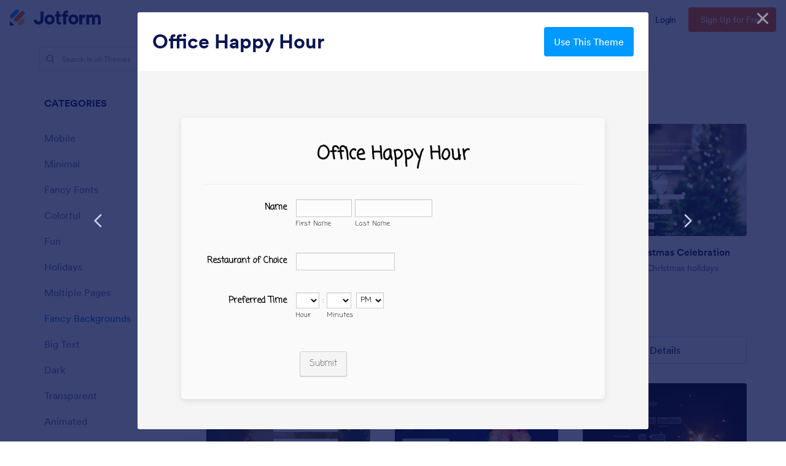

--- FILE ---
content_type: text/html; charset=UTF-8
request_url: https://www.jotform.com/theme-store/theme/office-happy-hour
body_size: 127747
content:
<!DOCTYPE html> <html class="w-full h-full max-w-100vw " lang="en"><head> <meta charset="utf-8"><meta http-equiv="X-UA-Compatible" content="IE=edge"><meta name="viewport" content="width=device-width, initial-scale=1"><meta name="google-site-verification" content="AFRsEtZN5MINgoKVUNig-AHayYC86rqIOARWtiC09wY" /><link rel="preconnect" href="//www.googletagmanager.com" crossorigin=""><link rel="preconnect" href="//cdn.jotfor.ms" crossorigin=""><link rel="preload" href="//cdn.jotfor.ms/fonts/circular/fonts/Circular-Book.woff2" as="font" type="font/woff2" crossorigin><link rel="shortcut icon" href="https://cdn.jotfor.ms/assets/img/favicons/favicon-2021-light.png"><link rel="apple-touch-icon" href="https://cdn.jotfor.ms/assets/img/favicons/apple-touch-icon.png"><link rel="apple-touch-icon" sizes="180x180" href="https://cdn.jotfor.ms/assets/img/favicons/apple-touch-icon-180x180.png"><link rel="apple-touch-icon-precomposed" href="https://cdn.jotfor.ms/assets/img/favicons/apple-touch-icon-precomposed.png"><link rel="apple-touch-icon-precomposed" sizes="120x120" href="https://cdn.jotfor.ms/assets/img/favicons/apple-touch-icon-120x120-precomposed.png"><link rel="apple-touch-icon-precomposed" sizes="152x152" href="https://cdn.jotfor.ms/assets/img/favicons/apple-touch-icon-152x152-precomposed.png"><title>Office Happy Hour - Form Themes | Jotform</title><meta name="robots" content="noindex" /><meta name="description" content="Use this theme to collect sign ups for an office party. This restaurant theme can easily be used for many other occasions." /><meta property="og:locale" content="en_us" /><meta property="og:title" content="Office Happy Hour - Form Themes | Jotform" /><meta property="og:description" content="Use this theme to collect sign ups for an office party. This restaurant theme can easily be used for many other occasions." /><meta property="og:image" content="https://jotformthemes.s3.amazonaws.com/screenShots/58f07b007dc758b84d6876e2/1280.png" /><meta property="og:image:secure_url" content="https://jotformthemes.s3.amazonaws.com/screenShots/58f07b007dc758b84d6876e2/1280.png" /><meta property="og:site_name" content="Jotform" /><meta property="og:url" content="https://www.jotform.com/theme-store/theme/office-happy-hour" /><meta property="og:type" content="website" /><meta name="twitter:site" content="@jotform" /><meta name="twitter:url" content="https://www.jotform.com/theme-store/theme/office-happy-hour" /><meta name="twitter:title" content="Office Happy Hour - Form Themes | Jotform" /><meta name="twitter:image" content="https://jotformthemes.s3.amazonaws.com/screenShots/58f07b007dc758b84d6876e2/1280.png" /><meta name="twitter:card" content="summary_large_image" /><meta name="twitter:creator" content="@jotform" /><meta name="twitter:description" content="Use this theme to collect sign ups for an office party. This restaurant theme can easily be used for many other occasions." /><meta name="jotform:localization" content="false" /><link rel="image_src" href="https://jotformthemes.s3.amazonaws.com/screenShots/58f07b007dc758b84d6876e2/1280.png" crossorigin="" /><link rel="canonical" href="https://www.jotform.com/theme-store/theme/office-happy-hour" crossorigin="" /><link rel="preload" href="https://cdn.jotfor.ms/fonts/?family=Circular" as="style" onload="this.onload=null;this.rel='stylesheet'"><noscript><link rel="stylesheet" href="https://cdn.jotfor.ms/fonts/?family=Circular"></noscript><style id="site-physical-css" type="text/css">@property --bg-opacity{syntax:"<number>";inherits:false;initial-value:1}@property --color-opacity{syntax:"<number>";inherits:false;initial-value:1}@property --border-opacity{syntax:"<number>";inherits:false;initial-value:1}@property --border-t-opacity{syntax:"<number>";inherits:false;initial-value:1}@property --border-r-opacity{syntax:"<number>";inherits:false;initial-value:1}@property --border-b-opacity{syntax:"<number>";inherits:false;initial-value:1}@property --border-l-opacity{syntax:"<number>";inherits:false;initial-value:1}:root{--jfv-font-size-15:15px;--jfv-line-height-15:20px;--jfv-font-size-xxs:0.625rem;--jfv-line-height-xxs:0.75rem;--jfv-font-size-xs:0.75rem;--jfv-line-height-xs:1rem;--jfv-font-size-sm:0.875rem;--jfv-line-height-sm:1.125rem;--jfv-font-size-md:1rem;--jfv-line-height-md:1.25rem;--jfv-font-size-lg:1.125rem;--jfv-line-height-lg:1.375rem;--jfv-font-size-xl:1.25rem;--jfv-line-height-xl:1.5rem;--jfv-font-size-2xl:1.5rem;--jfv-line-height-2xl:1.75rem;--jfv-font-size-3xl:1.75rem;--jfv-line-height-3xl:2rem;--jfv-font-size-4xl:2rem;--jfv-line-height-4xl:2.5rem;--jfv-font-size-5xl:2.25rem;--jfv-line-height-5xl:2.75rem;--jfv-font-size-6xl:2.5rem;--jfv-line-height-6xl:2.875rem;--jfv-font-size-7xl:3rem;--jfv-line-height-7xl:3.25rem;--jfv-font-size-8xl:3.375rem;--jfv-line-height-8xl:3.75rem;--jfv-font-size-display-1:3rem;--jfv-line-height-display-1:4rem;--jfv-letter-spacing-display-1:-0.021em;--jfv-font-size-display-2:2rem;--jfv-line-height-display-2:2.75rem;--jfv-letter-spacing-display-2:-0.021em;--jfv-font-size-heading-1:1.75rem;--jfv-line-height-heading-1:2.5rem;--jfv-letter-spacing-heading-1:-0.021em;--jfv-font-size-heading-2:1.5rem;--jfv-line-height-heading-2:2rem;--jfv-letter-spacing-heading-2:-0.019em;--jfv-font-size-heading-3:1.25rem;--jfv-line-height-heading-3:1.75rem;--jfv-letter-spacing-heading-3:-0.017em;--jfv-font-size-heading-4:1.125rem;--jfv-line-height-heading-4:1.5rem;--jfv-letter-spacing-heading-4:-0.014em;--jfv-font-size-heading-5:1rem;--jfv-line-height-heading-5:1.5rem;--jfv-letter-spacing-heading-5:-0.011em;--jfv-font-size-heading-6:0.875rem;--jfv-line-height-heading-6:1.25rem;--jfv-letter-spacing-heading-6:-0.006em;--jfv-font-size-heading-7:0.75rem;--jfv-line-height-heading-7:1rem;--jfv-font-size-body-lg:1.125rem;--jfv-line-height-body-lg:1.5rem;--jfv-letter-spacing-body-lg:-0.014em;--jfv-font-size-body:1rem;--jfv-line-height-body:1.5rem;--jfv-letter-spacing-body:-0.011em;--jfv-font-size-body-sm:0.875rem;--jfv-line-height-body-sm:1.25rem;--jfv-letter-spacing-body-sm:-0.006em;--jfv-font-size-caption:0.75rem;--jfv-line-height-caption:1rem;--jfv-font-size-caption-sm:0.625rem;--jfv-line-height-caption-sm:1rem;--jfv-letter-spacing-caption-sm:0.01em;--jfv-font-size-label:1rem;--jfv-line-height-label:1rem;--jfv-letter-spacing-label:-0.011em;--jfv-font-size-label-sm:0.875rem;--jfv-line-height-label-sm:1rem;--jfv-letter-spacing-label-sm:-0.006em}@property --border-x-opacity{syntax:"<number>";inherits:false;initial-value:1}@property --border-y-opacity{syntax:"<number>";inherits:false;initial-value:1}@property --outline-opacity{syntax:"<number>";inherits:false;initial-value:1}@property --divide-opacity{syntax:"<number>";inherits:false;initial-value:1}@property --fill-opacity{syntax:"<number>";inherits:false;initial-value:1}@property --stroke-opacity{syntax:"<number>";inherits:false;initial-value:1}html :where([class*=border]),html :where([class*=divide])>*{border:0 solid}[class*=outline]{outline:0 solid}[class*=border],[class*=divide]>*{border-style:solid}:root{--jfv-transparent:transparent;--jfv-current:currentColor;--jfv-white:#ffffff;--jfv-black:#000000;--jfv-blue-100:#edf8ff;--jfv-blue-200:#77cfff;--jfv-blue-300:#4dbefc;--jfv-blue-400:#0099ff;--jfv-blue-500:#0075E3;--jfv-blue-600:#0066c3;--jfv-green-100:#edfed1;--jfv-green-200:#cbfb7b;--jfv-green-300:#a8eb38;--jfv-green-400:#7fca00;--jfv-green-500:#64b200;--jfv-green-600:#529300;--jfv-yellow-100:#fff5d2;--jfv-yellow-200:#ffdc7b;--jfv-yellow-300:#ffc42c;--jfv-yellow-400:#ffb629;--jfv-yellow-500:#f9a400;--jfv-yellow-600:#f49200;--jfv-orange-100:#ffe4cc;--jfv-orange-200:#fec48e;--jfv-orange-300:#ffa34f;--jfv-orange-400:#ff7b1c;--jfv-orange-500:#ff6100;--jfv-orange-600:#e55300;--jfv-red-100:#fef2f2;--jfv-red-200:#fecaca;--jfv-red-300:#f87171;--jfv-red-400:#dc2626;--jfv-red-500:#c90909;--jfv-red-600:#ab0101;--jfv-purple-100:#f3e2ff;--jfv-purple-200:#e0b7fd;--jfv-purple-300:#bf78f0;--jfv-purple-400:#9c4dd3;--jfv-purple-500:#892dca;--jfv-purple-600:#6915a4;--jfv-navy-10:#F9F9FF;--jfv-navy-25:#F3F3FE;--jfv-navy-50:#E3E5F5;--jfv-navy-75:#dadef3;--jfv-navy-100:#c8ceed;--jfv-navy-200:#979dc6;--jfv-navy-300:#6C73A8;--jfv-navy-400:#454e80;--jfv-navy-500:#343c6a;--jfv-navy-600:#252d5b;--jfv-navy-700:#0a1551;--jfv-navy-800:#091141;--jfv-navy-900:#050c34;--jfv-gray-25:#F1F1F4;--jfv-gray-50:#E2E3E9;--jfv-gray-75:#D3D6DE;--jfv-gray-100:#BFC3CE;--jfv-gray-200:#A0A6B6;--jfv-gray-300:#7F859C;--jfv-gray-400:#4C536F;--jfv-gray-500:#434A60;--jfv-gray-600:#33384a;--jfv-gray-700:#292D3C;--jfv-gray-800:#131620;--jfv-gray-900:#08090B;--jfv-ai-light:#934BE4;--jfv-ai-default:#7923DD;--jfv-ai-dark:#621CB1;--jfv-analytics-light:#B9BEDF;--jfv-analytics-default:#8F96CC;--jfv-analytics-dark:#737CBF;--jfv-approvals-light:#008F75;--jfv-approvals-default:#007862;--jfv-approvals-dark:#006653;--jfv-apps-light:#bf78f0;--jfv-apps-default:#9c4dd3;--jfv-apps-dark:#892dca;--jfv-forms-light:#ff7b1c;--jfv-forms-default:#ff6100;--jfv-forms-dark:#e55300;--jfv-inbox-light:#59BED2;--jfv-inbox-default:#249BB4;--jfv-inbox-dark:#1989A0;--jfv-pages-light:#5887BF;--jfv-pages-default:#034F96;--jfv-pages-dark:#03294C;--jfv-pdf-light:#628EFF;--jfv-pdf-default:#3E62C8;--jfv-pdf-dark:#2F4EAD;--jfv-reports-light:#728DDD;--jfv-reports-default:#5369AB;--jfv-reports-dark:#344067;--jfv-sign-light:#94CD2A;--jfv-sign-default:#7BB60F;--jfv-sign-dark:#6DA900;--jfv-tables-light:#37C768;--jfv-tables-default:#049E38;--jfv-tables-dark:#007B2A;--jfv-teams-light:#303C77;--jfv-teams-default:#18235C;--jfv-teams-dark:#0C1540}.stroke{stroke-width:1px}.cursor-pointer{cursor:pointer}.cursor-not-allowed{cursor:not-allowed}.font-circular{font-family:Circular,BlinkMacSystemFont,Helvetica}.bg-no-repeat{background-repeat:no-repeat}.bg-size-cover{background-size:cover}.bg-size-contain{background-size:contain}.bg-size-full{background-size:100%}.object-bottom{object-position:bottom}.bg-center{background-position:center}.object-top{object-position:top}.object-cover{object-fit:cover}.object-contain{object-fit:contain}.dir-ltr{direction:ltr}.transform{--translate-x:0;--translate-y:0;--scale:1;--rotate:0;transform:translateX(var(--translate-x)) translateY(var(--translate-y)) scale(var(--scale)) rotate(var(--rotate))}.whitespace-nowrap{white-space:nowrap}.whitespace-pre{white-space:pre}.from-transparent{--from-color:transparent}.to-transparent{--to-color:transparent}.from-white{--from-color:#ffffff}.from-blue-300{--from-color:#4dbefc}.to-blue-600{--to-color:#0066c3}.to-navy-10{--to-color:#F9F9FF}.from-navy-50{--from-color:#E3E5F5}.to-navy-50{--to-color:#E3E5F5}.to-navy-600{--to-color:#252d5b}.from-gray-300{--from-color:#7F859C}.to-gray-300{--to-color:#7F859C}.to-sign-light{--to-color:#94CD2A}.from-sign-default{--from-color:#7BB60F}.appearance-none{appearance:none}.appearance-none::-webkit-inner-spin-button,.appearance-none::-webkit-outer-spin-button{-webkit-appearance:none;margin:0}input[type=number].appearance-none{-moz-appearance:textfield}.text-xxs{font-size:var(--jfv-font-size-xxs);line-height:var(--jfv-line-height-xxs)}.text-xs{font-size:var(--jfv-font-size-xs);line-height:var(--jfv-line-height-xs)}.text-sm{font-size:var(--jfv-font-size-sm);line-height:var(--jfv-line-height-sm)}.text-md{font-size:var(--jfv-font-size-md);line-height:var(--jfv-line-height-md)}.text-lg{font-size:var(--jfv-font-size-lg);line-height:var(--jfv-line-height-lg)}.text-xl{font-size:var(--jfv-font-size-xl);line-height:var(--jfv-line-height-xl)}.text-2xl{font-size:var(--jfv-font-size-2xl);line-height:var(--jfv-line-height-2xl)}.text-3xl{font-size:var(--jfv-font-size-3xl);line-height:var(--jfv-line-height-3xl)}.text-4xl{font-size:var(--jfv-font-size-4xl);line-height:var(--jfv-line-height-4xl)}.text-5xl{font-size:var(--jfv-font-size-5xl);line-height:var(--jfv-line-height-5xl)}.text-body-sm{font-size:var(--jfv-font-size-body-sm);line-height:var(--jfv-line-height-body-sm);letter-spacing:var(--jfv-letter-spacing-body-sm)}.gradient-to-t{--direction:to top;background:linear-gradient(var(--direction),var(--from-color),var(--to-color))}.gradient-to-r{--direction:to right}.gradient-to-b,.gradient-to-l,.gradient-to-r{background:linear-gradient(var(--direction),var(--from-color),var(--to-color))}.gradient-to-b{--direction:to bottom}.gradient-to-l{--direction:to left}.resize-none{resize:none}.truncate{overflow:hidden;text-overflow:ellipsis;white-space:nowrap}.table-auto{table-layout:auto}.break-all{word-break:break-all}.break-word{word-break:break-word}.line-clamp-1,.line-clamp-2{display:-webkit-box;-webkit-line-clamp:1;-webkit-box-orient:vertical}.line-clamp-2{-webkit-line-clamp:2}.line-clamp-3{display:-webkit-box;-webkit-line-clamp:3;-webkit-box-orient:vertical}.border-0{border-width:0}.border-t-0{border-top-width:0}.border-2{border-width:.125rem}.border-4{border-width:.25rem}.border{border-width:1px}.border-l{border-left-width:1px}.border-r{border-right-width:1px}.border-t{border-top-width:1px}.border-b{border-bottom-width:1px}.divide-y>:not(.hidden)~:not(.hidden){border-top-width:1px}.fill-white{fill:rgba(255,255,255,var(--fill-opacity,1))}.fill-navy-700{fill:rgba(10,21,81,var(--fill-opacity,1))}.divide-gray-50>:not(.hidden)~:not(.hidden){border-color:rgba(226,227,233,var(--divide-opacity,1))}.fill-ai-default{fill:rgba(121,35,221,var(--fill-opacity,1))}.overflow-hidden{overflow:hidden}.overflow-x-hidden{overflow-x:hidden}.overflow-auto{overflow:auto}.overflow-y-auto{overflow-y:auto}.overflow-visible{overflow:visible}.overflow-x-visible{overflow-x:visible}.absolute{position:absolute}.relative{position:relative}.fixed{position:fixed}.static{position:static}.sticky{position:sticky}.text-center,[dir=rtl] .rtl\:text-center{text-align:center}.text-left,[dir=rtl] .rtl\:text-left{text-align:left}.text-right,[dir=rtl] .rtl\:text-right{text-align:right}.text-uppercase{text-transform:uppercase}.p-0{padding:0}.px-0{padding-left:0;padding-right:0}.py-0{padding-top:0;padding-bottom:0}.pt-0{padding-top:0}.pb-0{padding-bottom:0}[dir=rtl] .rtl\:pl-0{padding-left:0}[dir=rtl] .rtl\:pr-0{padding-right:0}.p-1{padding:.25rem}.px-1{padding-left:.25rem;padding-right:.25rem}.py-1{padding-top:.25rem;padding-bottom:.25rem}.pt-1{padding-top:.25rem}.pl-1{padding-left:.25rem}.p-2{padding:.5rem}.px-2{padding-left:.5rem;padding-right:.5rem}.py-2{padding-top:.5rem;padding-bottom:.5rem}.pt-2{padding-top:.5rem}.pb-2{padding-bottom:.5rem}.pl-2,[dir=rtl] .rtl\:pl-2{padding-left:.5rem}.pr-2,[dir=rtl] .rtl\:pr-2{padding-right:.5rem}.p-3{padding:.75rem}.px-3{padding-left:.75rem;padding-right:.75rem}.py-3{padding-top:.75rem;padding-bottom:.75rem}.pt-3{padding-top:.75rem}.pb-3{padding-bottom:.75rem}.pl-3,[dir=rtl] .rtl\:pl-3{padding-left:.75rem}.pr-3,[dir=rtl] .rtl\:pr-3{padding-right:.75rem}.p-4{padding:1rem}.px-4{padding-left:1rem;padding-right:1rem}.py-4{padding-top:1rem;padding-bottom:1rem}.pt-4{padding-top:1rem}.pb-4{padding-bottom:1rem}.pl-4{padding-left:1rem}.p-5{padding:1.25rem}.px-5{padding-left:1.25rem;padding-right:1.25rem}.pt-5{padding-top:1.25rem}.pb-5{padding-bottom:1.25rem}.pl-5{padding-left:1.25rem}.p-6{padding:1.5rem}.px-6{padding-left:1.5rem;padding-right:1.5rem}.py-6{padding-top:1.5rem;padding-bottom:1.5rem}.pt-6{padding-top:1.5rem}.pb-6{padding-bottom:1.5rem}[dir=rtl] .rtl\:pl-6{padding-left:1.5rem}.pr-6{padding-right:1.5rem}.px-7{padding-left:1.75rem;padding-right:1.75rem}.py-7{padding-top:1.75rem;padding-bottom:1.75rem}.pt-7{padding-top:1.75rem}.p-8{padding:2rem}.px-8{padding-left:2rem;padding-right:2rem}.py-8{padding-top:2rem;padding-bottom:2rem}.pt-8{padding-top:2rem}.pb-8{padding-bottom:2rem}.pl-9{padding-left:2.25rem}[dir=rtl] .rtl\:pr-9{padding-right:2.25rem}.px-10{padding-left:2.5rem;padding-right:2.5rem}.py-10{padding-top:2.5rem;padding-bottom:2.5rem}.pt-10{padding-top:2.5rem}.pb-10{padding-bottom:2.5rem}.pl-10{padding-left:2.5rem}.pl-11{padding-left:2.75rem}[dir=rtl] .rtl\:pr-11{padding-right:2.75rem}.px-12{padding-left:3rem;padding-right:3rem}.py-12{padding-top:3rem;padding-bottom:3rem}.pb-12{padding-bottom:3rem}.px-14{padding-left:3.5rem;padding-right:3.5rem}.pt-14{padding-top:3.5rem}.py-16{padding-top:4rem;padding-bottom:4rem}.pb-16{padding-bottom:4rem}.px-18{padding-left:4.5rem;padding-right:4.5rem}.pt-18{padding-top:4.5rem}.pb-18{padding-bottom:4.5rem}.py-20{padding-top:5rem;padding-bottom:5rem}.pb-20{padding-bottom:5rem}.pb-24{padding-bottom:6rem}.p-0\.5{padding:.125rem}.px-0\.5{padding-left:.125rem;padding-right:.125rem}.py-0\.5{padding-top:.125rem;padding-bottom:.125rem}.p-1\.5{padding:.375rem}.px-1\.5{padding-left:.375rem;padding-right:.375rem}.py-1\.5{padding-top:.375rem;padding-bottom:.375rem}.p-2\.5{padding:.625rem}.px-2\.5{padding-left:.625rem;padding-right:.625rem}.py-2\.5{padding-top:.625rem;padding-bottom:.625rem}.pt-2\.5{padding-top:.625rem}.pb-2\.5{padding-bottom:.625rem}.pr-2\.5{padding-right:.625rem}.space-x-1>*+*{margin-left:.25rem}.space-x-2>*+*{margin-left:.5rem}.space-y-2>*+*{margin-top:.5rem}.space-y-4>*+*{margin-top:1rem}.line-height-xxs{line-height:.75rem}.line-height-xs{line-height:1rem}.line-height-sm{line-height:1.125rem}.line-height-md{line-height:1.25rem}.line-height-lg{line-height:1.375rem}.line-height-xl{line-height:1.5rem}.line-height-2xl{line-height:1.75rem}.line-height-3xl{line-height:2rem}.line-height-4xl{line-height:2.5rem}.line-height-6xl{line-height:2.875rem}.tracking-xxxs{letter-spacing:-.021em}.group:hover .group-hover\:pointer-events-auto{pointer-events:auto}.pointer-events-none{pointer-events:none}.justify-center{justify-content:center}.justify-start{justify-content:flex-start}.justify-end{justify-content:flex-end}.justify-between{justify-content:space-between}.justify-around{justify-content:space-around}.self-stretch{align-self:stretch}.items-center{align-items:center}.items-start{align-items:flex-start}.items-end{align-items:flex-end}.items-stretch{align-items:stretch}.align-top{vertical-align:top}.align-middle{vertical-align:middle}.align-bottom{vertical-align:bottom}.align-text-top{vertical-align:text-top}.min-w-0{min-width:0}.min-w-4{min-width:1rem}.min-w-5{min-width:1.25rem}.min-h-5{min-height:1.25rem}.min-h-7{min-height:1.75rem}.min-w-8{min-width:2rem}.min-h-9{min-height:2.25rem}.min-w-10{min-width:2.5rem}.min-h-10{min-height:2.5rem}.min-w-11{min-width:2.75rem}.min-h-11{min-height:2.75rem}.min-h-14{min-height:3.5rem}.min-h-16{min-height:4rem}.min-w-20{min-width:5rem}.min-w-24{min-width:6rem}.min-w-28{min-width:7rem}.min-h-28{min-height:7rem}.min-w-44{min-width:11rem}.min-h-44{min-height:11rem}.min-w-48{min-width:12rem}.min-h-48{min-height:12rem}.min-h-52{min-height:13rem}.min-w-56{min-width:14rem}.min-w-64{min-width:16rem}.min-h-64{min-height:16rem}.min-w-72{min-width:18rem}.min-h-72{min-height:18rem}.min-h-76{min-height:19rem}.min-h-120{min-height:30rem}.min-h-xs{min-height:30rem}.min-h-sm{min-height:40rem}.min-w-lg{min-width:64rem}.min-w-1\/2{min-width:50%}.min-w-full{min-width:100%}.min-h-full{min-height:100%}.min-h-100vh{min-height:100vh}.max-w-2{max-width:.5rem}.max-h-10{max-height:2.5rem}.max-h-12{max-height:3rem}.max-h-16{max-height:4rem}.max-h-20{max-height:5rem}.max-h-24{max-height:6rem}.max-w-28{max-width:7rem}.max-h-28{max-height:7rem}.max-w-32{max-width:8rem}.max-w-36{max-width:9rem}.max-w-40{max-width:10rem}.max-w-44{max-width:11rem}.max-h-44{max-height:11rem}.max-w-48{max-width:12rem}.max-w-52{max-width:13rem}.max-w-56{max-width:14rem}.max-h-56{max-height:14rem}.max-w-64{max-width:16rem}.max-w-68{max-width:17rem}.max-w-72{max-width:18rem}.max-w-76{max-width:19rem}.max-w-80{max-width:20rem}.max-h-80{max-height:20rem}.max-w-84{max-width:21rem}.max-w-88{max-width:22rem}.max-w-92{max-width:23rem}.max-w-96{max-width:24rem}.max-w-100{max-width:25rem}.max-h-100{max-height:25rem}.max-w-104{max-width:26rem}.max-w-108{max-width:27rem}.max-w-112{max-width:28rem}.max-w-120{max-width:30rem}.max-w-xs{max-width:30rem}.max-w-sm{max-width:40rem}.max-h-sm{max-height:40rem}.max-w-md{max-width:48rem}.max-w-lg{max-width:64rem}.max-h-lg{max-height:64rem}.max-w-xl{max-width:80rem}.max-w-xxl{max-width:87.5rem}.max-w-1\/2{max-width:50%}.max-w-1\/3{max-width:33.333333%}.max-w-4\/6{max-width:66.666667%}.max-h-10\/12{max-height:83.333333%}.max-w-full{max-width:100%}.max-h-full{max-height:100%}.max-h-100vh{max-height:100vh}.max-w-100vw{max-width:100vw}.cols-1{grid-template-columns:repeat(1,minmax(0,1fr))}.gap-0{gap:0}.gap-1{gap:.25rem}.gap-2{gap:.5rem}.gap-3{gap:.75rem}.gap-4{gap:1rem}.gap-5{gap:1.25rem}.gap-6{gap:1.5rem}.gap-7{gap:1.75rem}.gap-8{gap:2rem}.gap-10{gap:2.5rem}.gap-12{gap:3rem}.gap-0\.5{gap:.125rem}.gap-2\.5{gap:.625rem}.visible{visibility:visible}.invisible{visibility:hidden}.flex-row,[dir=rtl] .rtl\:flex-row{flex-direction:row}.flex-col{flex-direction:column}.flex-col-reverse{flex-direction:column-reverse}.shrink-0{flex-shrink:0}.shrink-1{flex-shrink:1}.grow-1{flex-grow:1}.flex-1{flex-grow:1;flex-shrink:1}.flex-wrap{flex-wrap:wrap}.flex-nowrap{flex-wrap:nowrap}.z-0{z-index:0}.z-1{z-index:1}.-z-1{z-index:-1}.group:hover .group-hover\:z-2,.z-2{z-index:2}.z-3{z-index:3}.z-4{z-index:4}.z-5{z-index:5}.z-6{z-index:6}.z-8{z-index:8}.z-9{z-index:9}.bg-transparent{background-color:transparent}.color-transparent{color:transparent}.border-transparent{border-color:transparent}.outline-transparent{outline-color:transparent}.color-current{color:currentColor}.bg-white,.group:hover .group-hover\:bg-white,.hover\:bg-white:hover{background-color:rgba(255,255,255,var(--bg-opacity,1))}.color-white,.group:hover .group-hover\:color-white,.hover\:color-white:hover{color:rgba(255,255,255,var(--color-opacity,1))}.border-white{border-color:rgba(255,255,255,var(--border-opacity,1))}.bg-black{background-color:rgba(0,0,0,var(--bg-opacity,1))}.bg-blue-100,.hover\:bg-blue-100:hover{background-color:rgba(237,248,255,var(--bg-opacity,1))}.color-blue-100{color:rgba(237,248,255,var(--color-opacity,1))}.bg-blue-200,.hover\:bg-blue-200:hover{background-color:rgba(119,207,255,var(--bg-opacity,1))}.group:hover .group-hover\:color-blue-200{color:rgba(119,207,255,var(--color-opacity,1))}.bg-blue-300,.hover\:bg-blue-300:hover{background-color:rgba(77,190,252,var(--bg-opacity,1))}.hover\:color-blue-300:hover{color:rgba(77,190,252,var(--color-opacity,1))}.bg-blue-400,.group:hover .group-hover\:bg-blue-400,.hover\:bg-blue-400:hover{background-color:rgba(0,153,255,var(--bg-opacity,1))}.color-blue-400{color:rgba(0,153,255,var(--color-opacity,1))}.group:hover .group-hover\:border-blue-400,.hover\:border-blue-400:hover{border-color:rgba(0,153,255,var(--border-opacity,1))}.bg-blue-500,.hover\:bg-blue-500:hover{background-color:rgba(0,117,227,var(--bg-opacity,1))}.color-blue-500,.group:hover .group-hover\:color-blue-500,.hover\:color-blue-500:hover{color:rgba(0,117,227,var(--color-opacity,1))}.border-blue-500,.hover\:border-blue-500:hover{border-color:rgba(0,117,227,var(--border-opacity,1))}.bg-blue-600,.hover\:bg-blue-600:hover{background-color:rgba(0,102,195,var(--bg-opacity,1))}.color-blue-600,.hover\:color-blue-600:hover{color:rgba(0,102,195,var(--color-opacity,1))}.hover\:border-blue-600:hover{border-color:rgba(0,102,195,var(--border-opacity,1))}.hover\:bg-green-300:hover{background-color:rgba(168,235,56,var(--bg-opacity,1))}.hover\:color-green-300:hover{color:rgba(168,235,56,var(--color-opacity,1))}.bg-green-400,.hover\:bg-green-400:hover{background-color:rgba(127,202,0,var(--bg-opacity,1))}.color-green-400{color:rgba(127,202,0,var(--color-opacity,1))}.bg-green-500,.hover\:bg-green-500:hover{background-color:rgba(100,178,0,var(--bg-opacity,1))}.color-green-500,.hover\:color-green-500:hover{color:rgba(100,178,0,var(--color-opacity,1))}.border-green-500{border-color:rgba(100,178,0,var(--border-opacity,1))}.bg-green-600,.group:hover .group-hover\:bg-green-600,.hover\:bg-green-600:hover{background-color:rgba(82,147,0,var(--bg-opacity,1))}.color-green-600{color:rgba(82,147,0,var(--color-opacity,1))}.border-green-600,.hover\:border-green-600:hover{border-color:rgba(82,147,0,var(--border-opacity,1))}.bg-yellow-100{background-color:rgba(255,245,210,var(--bg-opacity,1))}.border-yellow-200{border-color:rgba(255,220,123,var(--border-opacity,1))}.hover\:bg-yellow-300:hover{background-color:rgba(255,196,44,var(--bg-opacity,1))}.bg-yellow-400{background-color:rgba(255,182,41,var(--bg-opacity,1))}.bg-yellow-500{background-color:rgba(249,164,0,var(--bg-opacity,1))}.color-yellow-500{color:rgba(249,164,0,var(--color-opacity,1))}.hover\:bg-yellow-600:hover{background-color:rgba(244,146,0,var(--bg-opacity,1))}.color-yellow-600{color:rgba(244,146,0,var(--color-opacity,1))}.bg-orange-100{background-color:rgba(255,228,204,var(--bg-opacity,1))}.color-orange-400{color:rgba(255,123,28,var(--color-opacity,1))}.bg-orange-500{background-color:rgba(255,97,0,var(--bg-opacity,1))}.color-orange-500{color:rgba(255,97,0,var(--color-opacity,1))}.border-orange-500{border-color:rgba(255,97,0,var(--border-opacity,1))}.color-orange-600{color:rgba(229,83,0,var(--color-opacity,1))}.color-red-300{color:rgba(248,113,113,var(--color-opacity,1))}.bg-red-400{background-color:rgba(220,38,38,var(--bg-opacity,1))}.color-red-400{color:rgba(220,38,38,var(--color-opacity,1))}.border-red-400{border-color:rgba(220,38,38,var(--border-opacity,1))}.bg-red-500{background-color:rgba(201,9,9,var(--bg-opacity,1))}.color-red-500{color:rgba(201,9,9,var(--color-opacity,1))}.bg-red-600{background-color:rgba(171,1,1,var(--bg-opacity,1))}.bg-purple-100{background-color:rgba(243,226,255,var(--bg-opacity,1))}.bg-purple-500{background-color:rgba(137,45,202,var(--bg-opacity,1))}.color-purple-500{color:rgba(137,45,202,var(--color-opacity,1))}.bg-navy-10{background-color:rgba(249,249,255,var(--bg-opacity,1))}.border-navy-10{border-color:rgba(249,249,255,var(--border-opacity,1))}.bg-navy-25{background-color:rgba(243,243,254,var(--bg-opacity,1))}.border-navy-25{border-color:rgba(243,243,254,var(--border-opacity,1))}.outline-navy-25{outline-color:rgba(243,243,254,var(--outline-opacity,1))}.bg-navy-50{background-color:rgba(227,229,245,var(--bg-opacity,1))}.color-navy-50{color:rgba(227,229,245,var(--color-opacity,1))}.border-navy-50{border-color:rgba(227,229,245,var(--border-opacity,1))}.border-b-navy-50{border-bottom-color:rgba(227,229,245,var(--border-b-opacity,1))}.border-t-navy-50{border-top-color:rgba(227,229,245,var(--border-t-opacity,1))}.bg-navy-75{background-color:rgba(218,222,243,var(--bg-opacity,1))}.border-navy-75{border-color:rgba(218,222,243,var(--border-opacity,1))}.bg-navy-100{background-color:rgba(200,206,237,var(--bg-opacity,1))}.color-navy-100{color:rgba(200,206,237,var(--color-opacity,1))}.border-navy-100{border-color:rgba(200,206,237,var(--border-opacity,1))}.color-navy-200{color:rgba(151,157,198,var(--color-opacity,1))}.border-navy-200{border-color:rgba(151,157,198,var(--border-opacity,1))}.color-navy-300{color:rgba(108,115,168,var(--color-opacity,1))}.bg-navy-400{background-color:rgba(69,78,128,var(--bg-opacity,1))}.color-navy-400{color:rgba(69,78,128,var(--color-opacity,1))}.bg-navy-500{background-color:rgba(52,60,106,var(--bg-opacity,1))}.color-navy-500{color:rgba(52,60,106,var(--color-opacity,1))}.border-navy-500{border-color:rgba(52,60,106,var(--border-opacity,1))}.bg-navy-600{background-color:rgba(37,45,91,var(--bg-opacity,1))}.color-navy-600{color:rgba(37,45,91,var(--color-opacity,1))}.bg-navy-700{background-color:rgba(10,21,81,var(--bg-opacity,1))}.color-navy-700{color:rgba(10,21,81,var(--color-opacity,1))}.border-navy-700{border-color:rgba(10,21,81,var(--border-opacity,1))}.bg-navy-800{background-color:rgba(9,17,65,var(--bg-opacity,1))}.color-navy-800{color:rgba(9,17,65,var(--color-opacity,1))}.bg-navy-900{background-color:rgba(5,12,52,var(--bg-opacity,1))}.color-navy-900{color:rgba(5,12,52,var(--color-opacity,1))}.bg-gray-25{background-color:rgba(241,241,244,var(--bg-opacity,1))}.border-gray-25{border-color:rgba(241,241,244,var(--border-opacity,1))}.bg-gray-50{background-color:rgba(226,227,233,var(--bg-opacity,1))}.border-gray-50{border-color:rgba(226,227,233,var(--border-opacity,1))}.border-gray-75{border-color:rgba(211,214,222,var(--border-opacity,1))}.bg-gray-100{background-color:rgba(191,195,206,var(--bg-opacity,1))}.color-gray-100{color:rgba(191,195,206,var(--color-opacity,1))}.border-gray-100{border-color:rgba(191,195,206,var(--border-opacity,1))}.bg-gray-200{background-color:rgba(160,166,182,var(--bg-opacity,1))}.color-gray-200{color:rgba(160,166,182,var(--color-opacity,1))}.border-gray-200{border-color:rgba(160,166,182,var(--border-opacity,1))}.color-gray-300{color:rgba(127,133,156,var(--color-opacity,1))}.border-gray-300{border-color:rgba(127,133,156,var(--border-opacity,1))}.color-gray-400{color:rgba(76,83,111,var(--color-opacity,1))}.color-gray-500{color:rgba(67,74,96,var(--color-opacity,1))}.bg-gray-600{background-color:rgba(51,56,74,var(--bg-opacity,1))}.color-gray-600{color:rgba(51,56,74,var(--color-opacity,1))}.color-gray-700{color:rgba(41,45,60,var(--color-opacity,1))}.bg-gray-800{background-color:rgba(19,22,32,var(--bg-opacity,1))}.bg-ai-default{background-color:rgba(121,35,221,var(--bg-opacity,1))}.color-ai-default{color:rgba(121,35,221,var(--color-opacity,1))}.border-ai-default{border-color:rgba(121,35,221,var(--border-opacity,1))}.bg-ai-dark{background-color:rgba(98,28,177,var(--bg-opacity,1))}.bg-analytics-default{background-color:rgba(143,150,204,var(--bg-opacity,1))}.bg-approvals-default{background-color:rgba(0,120,98,var(--bg-opacity,1))}.color-approvals-default{color:rgba(0,120,98,var(--color-opacity,1))}.bg-apps-default{background-color:rgba(156,77,211,var(--bg-opacity,1))}.bg-forms-default,.hover\:bg-orange-500:hover{background-color:rgba(255,97,0,var(--bg-opacity,1))}.hover\:color-orange-500:hover{color:rgba(255,97,0,var(--color-opacity,1))}.bg-forms-dark,.hover\:bg-orange-600:hover{background-color:rgba(229,83,0,var(--bg-opacity,1))}.bg-inbox-default{background-color:rgba(36,155,180,var(--bg-opacity,1))}.bg-pages-default{background-color:rgba(3,79,150,var(--bg-opacity,1))}.bg-pdf-default{background-color:rgba(62,98,200,var(--bg-opacity,1))}.bg-reports-default{background-color:rgba(83,105,171,var(--bg-opacity,1))}.bg-sign-default{background-color:rgba(123,182,15,var(--bg-opacity,1))}.bg-tables-light{background-color:rgba(55,199,104,var(--bg-opacity,1))}.color-tables-light{color:rgba(55,199,104,var(--color-opacity,1))}.bg-tables-default{background-color:rgba(4,158,56,var(--bg-opacity,1))}.bg-teams-default{background-color:rgba(24,35,92,var(--bg-opacity,1))}.inline-block{display:inline-block}.inline-flex{display:inline-flex}.block{display:block}.flex{display:flex}.hidden{display:none}.grid{display:grid}.inline{display:inline}.shadow-sm{box-shadow:0 1px 2px 0#1018280f,0 1px 3px 0#1018281a}.shadow-md{box-shadow:0 2px 4px -2px #1018280f,0 4px 8px -2px #1018281a}.shadow-lg{box-shadow:0 4px 6px -2px #1018280d,0 12px 16px -4px #1018281a}.shadow-xl{box-shadow:0 8px 8px -4px #1018280a,0 20px 24px -4px #1018281a}.shadow-2xl{box-shadow:0 24px 48px -12px #10182840}.shadow-light-lg{box-shadow:0 2px 8px #252d5b0a,0 16px 24px #545f6f29}.hover\:bg-red-500:hover{background-color:rgba(201,9,9,var(--bg-opacity,1))}.hover\:bg-red-600:hover{background-color:rgba(171,1,1,var(--bg-opacity,1))}.hover\:color-red-600:hover{color:rgba(171,1,1,var(--color-opacity,1))}.hover\:bg-purple-200:hover{background-color:rgba(224,183,253,var(--bg-opacity,1))}.hover\:bg-purple-600:hover{background-color:rgba(105,21,164,var(--bg-opacity,1))}.hover\:bg-navy-10:hover{background-color:rgba(249,249,255,var(--bg-opacity,1))}.hover\:bg-navy-25:hover{background-color:rgba(243,243,254,var(--bg-opacity,1))}.hover\:bg-navy-50:hover{background-color:rgba(227,229,245,var(--bg-opacity,1))}.hover\:bg-navy-75:hover{background-color:rgba(218,222,243,var(--bg-opacity,1))}.hover\:bg-navy-100:hover{background-color:rgba(200,206,237,var(--bg-opacity,1))}.hover\:color-navy-100:hover{color:rgba(200,206,237,var(--color-opacity,1))}.hover\:border-navy-100:hover{border-color:rgba(200,206,237,var(--border-opacity,1))}.hover\:color-navy-200:hover{color:rgba(151,157,198,var(--color-opacity,1))}.hover\:border-navy-200:hover{border-color:rgba(151,157,198,var(--border-opacity,1))}.hover\:border-navy-300:hover{border-color:rgba(108,115,168,var(--border-opacity,1))}.hover\:bg-navy-400:hover{background-color:rgba(69,78,128,var(--bg-opacity,1))}.hover\:color-navy-400:hover{color:rgba(69,78,128,var(--color-opacity,1))}.hover\:bg-navy-500:hover{background-color:rgba(52,60,106,var(--bg-opacity,1))}.hover\:color-navy-500:hover{color:rgba(52,60,106,var(--color-opacity,1))}.hover\:border-navy-500:hover{border-color:rgba(52,60,106,var(--border-opacity,1))}.hover\:bg-navy-600:hover{background-color:rgba(37,45,91,var(--bg-opacity,1))}.hover\:color-navy-600:hover{color:rgba(37,45,91,var(--color-opacity,1))}.hover\:border-navy-600:hover{border-color:rgba(37,45,91,var(--border-opacity,1))}.hover\:bg-navy-700:hover{background-color:rgba(10,21,81,var(--bg-opacity,1))}.hover\:color-navy-700:hover{color:rgba(10,21,81,var(--color-opacity,1))}.hover\:bg-navy-800:hover{background-color:rgba(9,17,65,var(--bg-opacity,1))}.hover\:color-navy-800:hover{color:rgba(9,17,65,var(--color-opacity,1))}.hover\:bg-gray-25:hover{background-color:rgba(241,241,244,var(--bg-opacity,1))}.hover\:bg-gray-75:hover{background-color:rgba(211,214,222,var(--bg-opacity,1))}.hover\:bg-gray-200:hover{background-color:rgba(160,166,182,var(--bg-opacity,1))}.hover\:border-ai-default:hover{border-color:rgba(121,35,221,var(--border-opacity,1))}.hover\:outline-ai-default:hover{outline-color:rgba(121,35,221,var(--outline-opacity,1))}.hover\:bg-ai-dark:hover{background-color:rgba(98,28,177,var(--bg-opacity,1))}.hover\:bg-analytics-dark:hover{background-color:rgba(115,124,191,var(--bg-opacity,1))}.hover\:bg-approvals-dark:hover{background-color:rgba(0,102,83,var(--bg-opacity,1))}.hover\:bg-apps-dark:hover{background-color:rgba(137,45,202,var(--bg-opacity,1))}.group:hover .group-hover\:border-orange-500{border-color:rgba(255,97,0,var(--border-opacity,1))}.hover\:bg-forms-dark:hover{background-color:rgba(229,83,0,var(--bg-opacity,1))}.hover\:bg-inbox-dark:hover{background-color:rgba(25,137,160,var(--bg-opacity,1))}.hover\:bg-pages-dark:hover{background-color:rgba(3,41,76,var(--bg-opacity,1))}.hover\:bg-pdf-dark:hover{background-color:rgba(47,78,173,var(--bg-opacity,1))}.hover\:bg-reports-dark:hover{background-color:rgba(52,64,103,var(--bg-opacity,1))}.hover\:bg-sign-dark:hover{background-color:rgba(109,169,0,var(--bg-opacity,1))}.hover\:bg-tables-light:hover{background-color:rgba(55,199,104,var(--bg-opacity,1))}.hover\:bg-tables-dark:hover{background-color:rgba(0,123,42,var(--bg-opacity,1))}.hover\:bg-teams-dark:hover{background-color:rgba(12,21,64,var(--bg-opacity,1))}.hover\:shadow-xs:hover{box-shadow:0 1px 2px 0#1018280d}.hover\:shadow-md:hover{box-shadow:0 2px 4px -2px #1018280f,0 4px 8px -2px #1018281a}.hover\:shadow-lg:hover{box-shadow:0 4px 6px -2px #1018280d,0 12px 16px -4px #1018281a}.hover\:shadow-xl:hover{box-shadow:0 8px 8px -4px #1018280a,0 20px 24px -4px #1018281a}.focus\:bg-white:focus{background-color:rgba(255,255,255,var(--bg-opacity,1))}.focus\:color-white:focus{color:rgba(255,255,255,var(--color-opacity,1))}.focus\:outline-blue-200:focus{outline-color:rgba(119,207,255,var(--outline-opacity,1))}.focus\:bg-blue-400:focus{background-color:rgba(0,153,255,var(--bg-opacity,1))}.focus\:border-blue-400:focus{border-color:rgba(0,153,255,var(--border-opacity,1))}.focus\:border-blue-500:focus{border-color:rgba(0,117,227,var(--border-opacity,1))}.focus\:outline-yellow-300:focus{outline-color:rgba(255,196,44,var(--outline-opacity,1))}.focus\:outline-navy-25:focus{outline-color:rgba(243,243,254,var(--outline-opacity,1))}.focus\:border-navy-50:focus{border-color:rgba(227,229,245,var(--border-opacity,1))}.focus\:outline-navy-50:focus{outline-color:rgba(227,229,245,var(--outline-opacity,1))}.focus\:outline-ai-light:focus{outline-color:rgba(147,75,228,var(--outline-opacity,1))}.focus\:outline-ai-dark:focus{outline-color:rgba(98,28,177,var(--outline-opacity,1))}.group:hover .group-hover\:bg-navy-25{background-color:rgba(243,243,254,var(--bg-opacity,1))}.group:hover .group-hover\:color-navy-100{color:rgba(200,206,237,var(--color-opacity,1))}.group:hover .group-hover\:color-navy-400{color:rgba(69,78,128,var(--color-opacity,1))}.group:hover .group-hover\:color-navy-500{color:rgba(52,60,106,var(--color-opacity,1))}.group:hover .group-hover\:bg-navy-700{background-color:rgba(10,21,81,var(--bg-opacity,1))}.group:hover .group-hover\:color-navy-700{color:rgba(10,21,81,var(--color-opacity,1))}.group:hover .group-hover\:flex{display:flex}.group:hover .group-hover\:hidden{display:none}.group:hover .group-hover\:shadow-lg{box-shadow:0 4px 6px -2px #1018280d,0 12px 16px -4px #1018281a}.focus-within\:outline-blue-200:focus-within{outline-color:rgba(119,207,255,var(--outline-opacity,1))}.focus-within\:border-blue-500:focus-within{border-color:rgba(0,117,227,var(--border-opacity,1))}.outline-0{outline-width:0}.outline-offset-0{outline-offset:0}.outline-2{outline-width:.125rem}.outline{outline-width:1px}.font-light{font-weight:300}.font-normal{font-weight:400}.font-medium{font-weight:500}.font-semibold{font-weight:600}.font-bold{font-weight:700}.font-extrabold{font-weight:800}.font-black{font-weight:900}.hover\:underline:hover,.underline{text-decoration-line:underline}.no-underline{text-decoration-line:none}.line-through{text-decoration-line:line-through}.focus\:outline-2:focus{outline-width:.125rem}.focus\:outline-4:focus{outline-width:.25rem}.h-0{height:0}.w-0{width:0}.h-1{height:.25rem}.w-1{width:.25rem}.h-2{height:.5rem}.w-2{width:.5rem}.h-3{height:.75rem}.w-3{width:.75rem}.h-4{height:1rem}.group:hover .group-hover\:w-4,.w-4{width:1rem}.h-5{height:1.25rem}.w-5{width:1.25rem}.h-6{height:1.5rem}.w-6{width:1.5rem}.h-7{height:1.75rem}.w-7{width:1.75rem}.h-8{height:2rem}.w-8{width:2rem}.h-9{height:2.25rem}.w-9{width:2.25rem}.h-10{height:2.5rem}.w-10{width:2.5rem}.h-11{height:2.75rem}.w-11{width:2.75rem}.h-12{height:3rem}.w-12{width:3rem}.h-14{height:3.5rem}.w-14{width:3.5rem}.h-16{height:4rem}.w-16{width:4rem}.w-18{width:4.5rem}.h-20{height:5rem}.w-20{width:5rem}.h-24{height:6rem}.h-28{height:7rem}.w-28{width:7rem}.h-32{height:8rem}.w-32{width:8rem}.h-36{height:9rem}.w-36{width:9rem}.w-44{width:11rem}.h-48{height:12rem}.h-64{height:16rem}.w-64{width:16rem}.w-68{width:17rem}.h-76{height:19rem}.w-92{width:23rem}.h-108{height:27rem}.h-120{height:30rem}.h-auto{height:auto}.group:hover .group-hover\:w-auto,.w-auto{width:auto}.h-1\/2{height:50%}.w-1\/2{width:50%}.w-1\/3{width:33.333333%}.w-1\/4{width:25%}.w-3\/4{width:75%}.w-2\/6{width:33.333333%}.h-full{height:100%}.w-full{width:100%}.h-px{height:1px}.h-2\.5{height:.625rem}.w-2\.5{width:.625rem}.w-max{width:max-content}.h-90vh{height:90vh}.h-100vh{height:100vh}.duration-150{transition-duration:.15s}.duration-200{transition-duration:.2s}.duration-300{transition-duration:.3s}.duration-500{transition-duration:.5s}.duration-all-colors{transition-property:background-color,color,border-color,outline-color}.ease-in{transition-timing-function:ease-in}.ease-out{transition-timing-function:ease-out}.ease-in-out{transition-timing-function:ease-in-out}.hover\:w-max:hover{width:max-content}.hover\:duration-300:hover{transition-duration:.3s}.group:hover .group-hover\:w-3\.5{width:.875rem}.top-0{top:0}.left-0{left:0}.right-0{right:0}.bottom-0{bottom:0}.inset-0{top:0;right:0;bottom:0;left:0}.inset-y-0{top:0;bottom:0}.top-1{top:.25rem}.right-1{right:.25rem}.-top-1{top:-.25rem}.-right-1{right:-.25rem}.top-2{top:.5rem}.left-2{left:.5rem}.right-2{right:.5rem}.bottom-2{bottom:.5rem}.-left-2{left:-.5rem}.-right-2{right:-.5rem}.top-3{top:.75rem}.left-3{left:.75rem}.group:hover .group-hover\:right-3{right:.75rem}.-top-3{top:-.75rem}.top-4{top:1rem}.left-4{left:1rem}.right-4{right:1rem}.bottom-4{bottom:1rem}.right-8{right:2rem}.bottom-8{bottom:2rem}.top-10{top:2.5rem}.left-10{left:2.5rem}.bottom-10{bottom:2.5rem}.-right-10{right:-2.5rem}.-right-12{right:-3rem}.right-14{right:3.5rem}.bottom-14{bottom:3.5rem}.-left-20{left:-5rem}.-right-20{right:-5rem}.top-36{top:9rem}.bottom-40{bottom:10rem}.top-1\/2{top:50%}.left-1\/2{left:50%}.top-1\/3{top:33.333333%}.top-6\/12{top:50%}.bottom-6\/12{bottom:50%}.top-full{top:100%}.left-full{left:100%}.right-full{right:100%}.top-2\.5{top:.625rem}.-top-2\.5{top:-.625rem}.radius-none{border-radius:0}.radius{border-radius:.25rem}.radius-r{border-top-right-radius:.25rem}.radius-r{border-bottom-right-radius:.25rem}.radius-b{border-bottom-left-radius:.25rem}.radius-b{border-bottom-right-radius:.25rem}.radius-l{border-bottom-left-radius:.25rem}.radius-l{border-top-left-radius:.25rem}.radius-sm{border-radius:.125rem}.radius-md{border-radius:.375rem}.radius-lg{border-radius:.5rem}.radius-t-lg{border-top-right-radius:.5rem}.radius-t-lg{border-top-left-radius:.5rem}.radius-b-lg{border-bottom-left-radius:.5rem}.radius-b-lg{border-bottom-right-radius:.5rem}.radius-xl{border-radius:.75rem}.radius-t-xl{border-top-right-radius:.75rem}.radius-t-xl{border-top-left-radius:.75rem}.radius-r-xl{border-top-right-radius:.75rem}.radius-r-xl{border-bottom-right-radius:.75rem}.radius-b-xl{border-bottom-left-radius:.75rem}.radius-b-xl{border-bottom-right-radius:.75rem}.radius-2xl{border-radius:1rem}.radius-t-2xl{border-top-right-radius:1rem}.radius-t-2xl{border-top-left-radius:1rem}.radius-full{border-radius:9998px}[dir=rtl] .rtl\:left-0{left:0}[dir=rtl] .rtl\:right-0{right:0}[dir=rtl] .rtl\:left-2{left:.5rem}[dir=rtl] .rtl\:right-2{right:.5rem}[dir=rtl] .rtl\:right-3{right:.75rem}[dir=rtl] .rtl\:left-4{left:1rem}[dir=rtl] .rtl\:right-4{right:1rem}[dir=rtl] .rtl\:right-10{right:2.5rem}[dir=rtl] .rtl\:-left-20{left:-5rem}[dir=rtl] .rtl\:-right-20{right:-5rem}[dir=rtl] .rtl\:left-auto{left:auto}[dir=rtl] .rtl\:right-auto{right:auto}[dir=rtl] .rtl\:radius-r-none{border-top-right-radius:0;border-bottom-right-radius:0}[dir=rtl] .rtl\:radius-l-none{border-top-left-radius:0;border-bottom-left-radius:0}[dir=rtl] .rtl\:radius-r{border-top-right-radius:.25rem}[dir=rtl] .rtl\:radius-r{border-bottom-right-radius:.25rem}[dir=rtl] .rtl\:radius-l{border-bottom-left-radius:.25rem}[dir=rtl] .rtl\:radius-l{border-top-left-radius:.25rem}[class].translate-x-0{--translate-x:0}[class].group:hover .group-hover\:translate-x-1{--translate-x:0.25rem}[class].translate-y-2{--translate-y:0.5rem}[class].-translate-y-2{--translate-y:-0.5rem}[class].group:hover .group-hover\:translate-x-2,[class].translate-x-2{--translate-x:0.5rem}[class].-translate-x-2{--translate-x:-0.5rem}[class].group:hover .group-hover\:-translate-y-4{--translate-y:-1rem}[class].group:hover .group-hover\:translate-x-4{--translate-x:1rem}[class].-translate-y-5{--translate-y:-1.25rem}[class].-translate-x-5{--translate-x:-1.25rem}[class].group:hover .group-hover\:-translate-x-6{--translate-x:-1.5rem}[class].translate-y-8{--translate-y:2rem}[class].translate-x-8{--translate-x:2rem}[class].translate-x-10{--translate-x:2.5rem}[class].group:hover .group-hover\:-translate-x-14{--translate-x:-3.5rem}[class].group:hover .group-hover\:translate-x-16{--translate-x:4rem}[class].-translate-y-18,[class].group:hover .group-hover\:-translate-y-18{--translate-y:-4.5rem}[class].group:hover .group-hover\:translate-x-18{--translate-x:4.5rem}[class].-translate-y-20{--translate-y:-5rem}[class].-translate-x-20{--translate-x:-5rem}[class].group:hover .group-hover\:translate-y-24{--translate-y:6rem}[class].group:hover .group-hover\:translate-x-24{--translate-x:6rem}[class].group:hover .group-hover\:-translate-x-24{--translate-x:-6rem}[class].group:hover .group-hover\:translate-y-28{--translate-y:7rem}[class].group:hover .group-hover\:-translate-y-28{--translate-y:-7rem}[class].group:hover .group-hover\:translate-x-28{--translate-x:7rem}[class].translate-y-32{--translate-y:8rem}[class].group:hover .group-hover\:-translate-y-32{--translate-y:-8rem}[class].group:hover .group-hover\:translate-x-32{--translate-x:8rem}[class].group:hover .group-hover\:-translate-x-32{--translate-x:-8rem}[class].group:hover .group-hover\:-translate-y-36{--translate-y:-9rem}[class].translate-y-64{--translate-y:16rem}[class].-translate-y-1\/2{--translate-y:-50%}[class].-translate-x-1\/2{--translate-x:-50%}[class].translate-y-full{--translate-y:100%}[class].translate-x-full{--translate-x:100%}[class].scale-50{--scale:0.5}[class].scale-80{--scale:0.8}[class].rotate-0{--rotate:0deg}[class].rotate-45{--rotate:45deg}[class].rotate-180{--rotate:180deg}.origin-center{transform-origin:center}.origin-top{transform-origin:top}.origin-bottom{transform-origin:bottom}.origin-top-left{transform-origin:top left}[class].group:hover .group-hover\:scale-100{--scale:1}[class].group:hover .group-hover\:scale-110{--scale:1.1}[class].group:hover .group-hover\:scale-120{--scale:1.2}[class][dir=rtl] .rtl\:-translate-x-full{--translate-x:-100%}[class][dir=rtl] .rtl\:rotate-0{--rotate:0deg}[class][dir=rtl] .rtl\:rotate-180{--rotate:180deg}.m-0{margin:0}.mx-0{margin-left:0;margin-right:0}.my-0{margin-top:0;margin-bottom:0}[dir=rtl] .rtl\:ml-0{margin-left:0}[dir=rtl] .rtl\:mr-0{margin-right:0}.mt-0{margin-top:0}.mb-0{margin-bottom:0}.m-1{margin:.25rem}.mx-1{margin-left:.25rem;margin-right:.25rem}.my-1{margin-top:.25rem;margin-bottom:.25rem}.ml-1,[dir=rtl] .rtl\:ml-1{margin-left:.25rem}.mr-1,[dir=rtl] .rtl\:mr-1{margin-right:.25rem}.mt-1{margin-top:.25rem}.mb-1{margin-bottom:.25rem}.-mt-1{margin-top:-.25rem}.-mb-1{margin-bottom:-.25rem}.mx-2{margin-left:.5rem;margin-right:.5rem}.my-2{margin-top:.5rem;margin-bottom:.5rem}.ml-2,[dir=rtl] .rtl\:ml-2{margin-left:.5rem}.mr-2,[dir=rtl] .rtl\:mr-2{margin-right:.5rem}.mt-2{margin-top:.5rem}.mb-2{margin-bottom:.5rem}.-mx-2{margin-left:-.5rem;margin-right:-.5rem}.-mt-2{margin-top:-.5rem}.mt-3{margin-top:.75rem}.mb-3{margin-bottom:.75rem}.-mt-3{margin-top:-.75rem}.mx-4{margin-left:1rem;margin-right:1rem}.my-4{margin-top:1rem;margin-bottom:1rem}.ml-4,[dir=rtl] .rtl\:ml-4{margin-left:1rem}.mr-4,[dir=rtl] .rtl\:mr-4{margin-right:1rem}.mt-4{margin-top:1rem}.mb-4{margin-bottom:1rem}.-mx-4{margin-left:-1rem;margin-right:-1rem}.my-5{margin-top:1.25rem;margin-bottom:1.25rem}.mr-5{margin-right:1.25rem}.mt-5{margin-top:1.25rem}.mb-5{margin-bottom:1.25rem}.-mx-5{margin-left:-1.25rem;margin-right:-1.25rem}.-mt-5{margin-top:-1.25rem}.my-6{margin-top:1.5rem;margin-bottom:1.5rem}.mt-6{margin-top:1.5rem}.mb-6{margin-bottom:1.5rem}.my-7{margin-top:1.75rem;margin-bottom:1.75rem}.mx-8{margin-left:2rem;margin-right:2rem}.my-8{margin-top:2rem;margin-bottom:2rem}.mt-8{margin-top:2rem}.mb-8{margin-bottom:2rem}.mt-9{margin-top:2.25rem}.my-10{margin-top:2.5rem;margin-bottom:2.5rem}.mt-10{margin-top:2.5rem}.mb-10{margin-bottom:2.5rem}.mt-12{margin-top:3rem}.mb-12{margin-bottom:3rem}.-mt-12{margin-top:-3rem}.mt-14{margin-top:3.5rem}.mb-14{margin-bottom:3.5rem}.mr-16{margin-right:4rem}.mt-16{margin-top:4rem}.m-20{margin:5rem}.mt-24{margin-top:6rem}.mb-24{margin-bottom:6rem}.-mb-24{margin-bottom:-6rem}.mb-32{margin-bottom:8rem}.-ml-px{margin-left:-1px}.my-0\.5{margin-top:.125rem;margin-bottom:.125rem}.mt-1\.5{margin-top:.375rem}.mb-1\.5{margin-bottom:.375rem}.mx-2\.5{margin-left:.625rem;margin-right:.625rem}.ml-2\.5{margin-left:.625rem}[dir=rtl] .rtl\:mr-2\.5{margin-right:.625rem}.mt-2\.5{margin-top:.625rem}.mb-2\.5{margin-bottom:.625rem}.m-auto{margin:auto}.mx-auto{margin-left:auto;margin-right:auto}.my-auto{margin-top:auto;margin-bottom:auto}.ml-auto,[dir=rtl] .rtl\:ml-auto{margin-left:auto}[dir=rtl] .rtl\:mr-auto{margin-right:auto}.mt-auto{margin-top:auto}.mb-auto{margin-bottom:auto}.sr-only{position:absolute;width:1px;height:1px;padding:0;margin:-1px;overflow:hidden;clip:rect(0,0,0,0);white-space:nowrap;border-width:0}@media only screen and (min-width:30rem){[class].xs\:text-sm{font-size:var(--jfv-font-size-sm);line-height:var(--jfv-line-height-sm)}[class].xs\:text-md{font-size:var(--jfv-font-size-md);line-height:var(--jfv-line-height-md)}[class].xs\:pt-0{padding-top:0}[class].xs\:p-8{padding:2rem}[class].xs\:px-12{padding-left:3rem;padding-right:3rem}[class].xs\:line-height-md{line-height:1.25rem}[class].xs\:max-w-80{max-width:20rem}[class].xs\:max-w-92{max-width:23rem}[class].xs\:gap-4{gap:1rem}[class].xs\:flex-row{flex-direction:row}[class].xs\:flex-wrap{flex-wrap:wrap}[class].xs\:h-20{height:5rem}[class].xs\:w-20{width:5rem}[class].xs\:w-auto{width:auto}[class].xs\:mx-auto{margin-left:auto;margin-right:auto}}@media only screen and (min-width:40rem){[class][class].sm\:text-md{font-size:var(--jfv-font-size-md);line-height:var(--jfv-line-height-md)}[class][class].sm\:text-lg{font-size:var(--jfv-font-size-lg);line-height:var(--jfv-line-height-lg)}[class][class].sm\:text-2xl{font-size:var(--jfv-font-size-2xl);line-height:var(--jfv-line-height-2xl)}[class][class].sm\:text-3xl{font-size:var(--jfv-font-size-3xl);line-height:var(--jfv-line-height-3xl)}[class][class].sm\:truncate{overflow:hidden;text-overflow:ellipsis;white-space:nowrap}[class][class].sm\:line-clamp-2{display:-webkit-box;-webkit-line-clamp:1;-webkit-box-orient:vertical}[class][class].sm\:line-clamp-2{-webkit-line-clamp:2}[class][class].sm\:border{border-width:1px}[class][class].sm\:text-left{text-align:left}[dir=rtl] [class][class].sm\:rtl\:text-right{text-align:right}[class][class].sm\:px-2{padding-left:.5rem;padding-right:.5rem}[class][class].sm\:px-3{padding-left:.75rem;padding-right:.75rem}[class][class].sm\:p-4{padding:1rem}[class][class].sm\:py-4{padding-top:1rem;padding-bottom:1rem}[class][class].sm\:px-10{padding-left:2.5rem;padding-right:2.5rem}[class][class].sm\:px-20{padding-left:5rem;padding-right:5rem}[class][class].sm\:py-20{padding-top:5rem;padding-bottom:5rem}[class][class].sm\:px-24{padding-left:6rem;padding-right:6rem}[class][class].sm\:p-2\.5{padding:.625rem}[class][class].sm\:line-height-2xl{line-height:1.75rem}[class][class].sm\:line-height-4xl{line-height:2.5rem}[class][class].sm\:justify-end{justify-content:flex-end}[class][class].sm\:justify-between{justify-content:space-between}[class][class].sm\:items-center{align-items:center}[class][class].sm\:items-start{align-items:flex-start}[class][class].sm\:items-stretch{align-items:stretch}[class][class].sm\:min-h-11{min-height:2.75rem}[class][class].sm\:min-w-60{min-width:15rem}[class][class].sm\:min-w-1\/2{min-width:50%}[class][class].sm\:max-w-16{max-width:4rem}[class][class].sm\:max-h-20{max-height:5rem}[class][class].sm\:max-h-sm{max-height:40rem}[class][class].sm\:max-w-1\/2{max-width:50%}[class][class].sm\:max-w-1\/3{max-width:33.333333%}[class][class].sm\:max-w-2\/3{max-width:66.666667%}[class][class].sm\:max-w-1\/4{max-width:25%}[class][class].sm\:max-w-3\/4{max-width:75%}[class][class].sm\:max-w-full{max-width:100%}[class][class].sm\:cols-1{grid-template-columns:repeat(1,minmax(0,1fr))}[class][class].sm\:cols-2{grid-template-columns:repeat(2,minmax(0,1fr))}[class][class].sm\:row-start-1{grid-row-start:1}[class][class].sm\:gap-4{gap:1rem}[class][class].sm\:gap-5{gap:1.25rem}[class][class].sm\:gap-8{gap:2rem}[class][class].sm\:gap-10{gap:2.5rem}[class][class].sm\:flex-row{flex-direction:row}[class][class].sm\:flex-row-reverse{flex-direction:row-reverse}[class][class].sm\:inline-flex{display:inline-flex}[class][class].sm\:block{display:block}[class][class].sm\:flex{display:flex}[class][class].sm\:hidden{display:none}[class][class].sm\:hover\:shadow-xl:hover{box-shadow:0 8px 8px -4px #1018280a,0 20px 24px -4px #1018281a}[class][class].sm\:h-3{height:.75rem}[class][class].sm\:w-3{width:.75rem}[class][class].sm\:h-5{height:1.25rem}[class][class].sm\:w-5{width:1.25rem}[class][class].sm\:h-6{height:1.5rem}[class][class].sm\:w-6{width:1.5rem}[class][class].sm\:h-11{height:2.75rem}[class][class].sm\:w-11{width:2.75rem}[class][class].sm\:w-48{width:12rem}[class][class].sm\:w-1\/2{width:50%}[class][class].sm\:w-6\/12{width:50%}[class][class].sm\:duration-200{transition-duration:.2s}[class][class].sm\:top-2{top:.5rem}[class][class].sm\:radius-md{border-radius:.375rem}[class][class].sm\:radius-xl{border-radius:.75rem}[class][class][class].sm\:translate-x-16{--translate-x:4rem}[class][class].sm\:m-0{margin:0}[class][class].sm\:mx-0{margin-left:0;margin-right:0}[class][class].sm\:mt-0{margin-top:0}[class][class].sm\:mb-0{margin-bottom:0}[class][class].sm\:mr-2{margin-right:.5rem}[class][class].sm\:mt-2{margin-top:.5rem}[class][class].sm\:-mx-2{margin-left:-.5rem;margin-right:-.5rem}[class][class].sm\:mt-5{margin-top:1.25rem}[class][class].sm\:-my-5{margin-top:-1.25rem;margin-bottom:-1.25rem}[class][class].sm\:mt-6{margin-top:1.5rem}[class][class].sm\:mb-10{margin-bottom:2.5rem}[class][class].sm\:mt-11{margin-top:2.75rem}[class][class].sm\:mt-20{margin-top:5rem}[class][class].sm\:mb-20{margin-bottom:5rem}}@media only screen and (min-width:48rem){[class][class][class].md\:text-sm{font-size:var(--jfv-font-size-sm);line-height:var(--jfv-line-height-sm)}[class][class][class].md\:text-md{font-size:var(--jfv-font-size-md);line-height:var(--jfv-line-height-md)}[class][class][class].md\:text-lg{font-size:var(--jfv-font-size-lg);line-height:var(--jfv-line-height-lg)}[class][class][class].md\:text-xl{font-size:var(--jfv-font-size-xl);line-height:var(--jfv-line-height-xl)}[class][class][class].md\:text-2xl{font-size:var(--jfv-font-size-2xl);line-height:var(--jfv-line-height-2xl)}[class][class][class].md\:text-4xl{font-size:var(--jfv-font-size-4xl);line-height:var(--jfv-line-height-4xl)}[class][class][class].md\:border{border-width:1px}[class][class][class].md\:border-b{border-bottom-width:1px}[class][class][class].md\:overflow-hidden{overflow:hidden}[class][class][class].md\:overflow-visible{overflow:visible}[class][class][class].md\:relative{position:relative}[class][class][class].md\:static{position:static}[class][class][class].md\:sticky{position:sticky}[class][class][class].md\:text-left{text-align:left}[dir=rtl] [class][class][class].md\:rtl\:text-right{text-align:right}[class][class][class].md\:p-0{padding:0}[class][class][class].md\:px-0{padding-left:0;padding-right:0}[class][class][class].md\:py-0{padding-top:0;padding-bottom:0}[class][class][class].md\:pt-0{padding-top:0}[class][class][class].md\:pr-0{padding-right:0}[class][class][class].md\:px-3{padding-left:.75rem;padding-right:.75rem}[class][class][class].md\:py-3{padding-top:.75rem;padding-bottom:.75rem}[class][class][class].md\:px-4{padding-left:1rem;padding-right:1rem}[class][class][class].md\:px-5{padding-left:1.25rem;padding-right:1.25rem}[class][class][class].md\:pb-5{padding-bottom:1.25rem}[class][class][class].md\:py-6{padding-top:1.5rem;padding-bottom:1.5rem}[class][class][class].md\:pb-6{padding-bottom:1.5rem}[class][class][class].md\:p-8{padding:2rem}[class][class][class].md\:px-8{padding-left:2rem;padding-right:2rem}[class][class][class].md\:py-8{padding-top:2rem;padding-bottom:2rem}[class][class][class].md\:pb-8{padding-bottom:2rem}[class][class][class].md\:pl-8{padding-left:2rem}[class][class][class].md\:px-10{padding-left:2.5rem;padding-right:2.5rem}[class][class][class].md\:pt-10{padding-top:2.5rem}[class][class][class].md\:pb-10{padding-bottom:2.5rem}[class][class][class].md\:px-12{padding-left:3rem;padding-right:3rem}[class][class][class].md\:py-12{padding-top:3rem;padding-bottom:3rem}[class][class][class].md\:px-14{padding-left:3.5rem;padding-right:3.5rem}[class][class][class].md\:py-14{padding-top:3.5rem;padding-bottom:3.5rem}[class][class][class].md\:py-24{padding-top:6rem;padding-bottom:6rem}[class][class][class].md\:px-28{padding-left:7rem;padding-right:7rem}[class][class][class].md\:pt-28{padding-top:7rem}[class][class][class].md\:pb-28{padding-bottom:7rem}[class][class][class].md\:line-height-lg{line-height:1.375rem}[class][class][class].md\:line-height-2xl{line-height:1.75rem}[class][class][class].md\:line-height-3xl{line-height:2rem}[class][class][class].md\:line-height-5xl{line-height:2.75rem}[class][class][class].md\:pointer-events-auto{pointer-events:auto}[class][class][class].md\:justify-start{justify-content:flex-start}[class][class][class].md\:justify-between{justify-content:space-between}[class][class][class].md\:items-start{align-items:flex-start}[class][class][class].md\:min-h-xs{min-height:30rem}[class][class][class].md\:min-h-sm{min-height:40rem}[class][class][class].md\:max-w-76{max-width:19rem}[class][class][class].md\:max-w-88{max-width:22rem}[class][class][class].md\:max-w-100{max-width:25rem}[class][class][class].md\:max-h-xs{max-height:30rem}[class][class][class].md\:max-w-sm{max-width:40rem}[class][class][class].md\:max-h-sm{max-height:40rem}[class][class][class].md\:max-h-md{max-height:48rem}[class][class][class].md\:max-w-1\/2{max-width:50%}[class][class][class].md\:max-w-1\/3{max-width:33.333333%}[class][class][class].md\:cols-2{grid-template-columns:repeat(2,minmax(0,1fr))}[class][class][class].md\:gap-0{gap:0}[class][class][class].md\:gap-1{gap:.25rem}[class][class][class].md\:gap-2{gap:.5rem}[class][class][class].md\:gap-5{gap:1.25rem}[class][class][class].md\:gap-6{gap:1.5rem}[class][class][class].md\:gap-8{gap:2rem}[class][class][class].md\:flex-row{flex-direction:row}[class][class][class].md\:flex-row-reverse{flex-direction:row-reverse}[class][class][class].md\:z-0{z-index:0}[class][class][class].md\:bg-transparent{background-color:transparent}[class][class][class].md\:border-b-white{border-bottom-color:rgba(255,255,255,var(--border-b-opacity,1))}[class][class][class].md\:border-b-gray-75{border-bottom-color:rgba(211,214,222,var(--border-b-opacity,1))}[class][class][class].md\:border-l-gray-75{border-left-color:rgba(211,214,222,var(--border-l-opacity,1))}[class][class][class].md\:border-r-gray-75{border-right-color:rgba(211,214,222,var(--border-r-opacity,1))}[class][class][class].md\:border-t-gray-75{border-top-color:rgba(211,214,222,var(--border-t-opacity,1))}[class][class][class].md\:inline-flex{display:inline-flex}[class][class][class].md\:block{display:block}[class][class][class].md\:flex{display:flex}[class][class][class].md\:hidden{display:none}[class][class][class].md\:grid{display:grid}[class][class][class].md\:h-6{height:1.5rem}[class][class][class].md\:w-6{width:1.5rem}[class][class][class].md\:h-12{height:3rem}[class][class][class].md\:h-20{height:5rem}[class][class][class].md\:w-60{width:15rem}[class][class][class].md\:h-120{height:30rem}[class][class][class].md\:w-auto{width:auto}[class][class][class].md\:w-1\/2{width:50%}[class][class][class].md\:w-1\/3{width:33.333333%}[class][class][class].md\:w-6\/12{width:50%}[class][class][class].md\:left-0{left:0}[class][class][class].md\:bottom-5{bottom:1.25rem}[class][class][class].md\:top-11{top:2.75rem}[class][class][class].md\:inset-auto{top:auto;right:auto;bottom:auto;left:auto}[class][class][class].md\:radius{border-radius:.25rem}[class][class][class].md\:radius-t-md{border-top-left-radius:.375rem;border-top-right-radius:.375rem}[dir=rtl] [class][class][class].md\:rtl\:right-0{right:0}[class][class][class][class].md\:translate-y-0{--translate-y:0}[class][class][class][class].md\:translate-x-0{--translate-x:0}[class][dir=rtl] [class][class][class].md\:rtl\:translate-x-0{--translate-x:0}[class][class][class].md\:m-0{margin:0}[class][class][class].md\:mx-0{margin-left:0;margin-right:0}[class][class][class].md\:ml-0{margin-left:0}[class][class][class].md\:mr-0{margin-right:0}[class][class][class].md\:mt-0{margin-top:0}[class][class][class].md\:mb-0{margin-bottom:0}[dir=rtl] [class][class][class].md\:rtl\:ml-2{margin-left:.5rem}[class][class][class].md\:mt-2{margin-top:.5rem}[class][class][class].md\:my-6{margin-top:1.5rem;margin-bottom:1.5rem}[class][class][class].md\:mb-8{margin-bottom:2rem}[class][class][class].md\:-mt-8{margin-top:-2rem}[class][class][class].md\:mt-10{margin-top:2.5rem}[class][class][class].md\:mb-12{margin-bottom:3rem}[class][class][class].md\:-mt-16{margin-top:-4rem}[class][class][class].md\:mb-18{margin-bottom:4.5rem}[class][class][class].md\:mt-24{margin-top:6rem}[class][class][class].md\:mr-auto{margin-right:auto}}@media only screen and (min-width:64rem){[class][class][class][class].lg\:text-sm{font-size:var(--jfv-font-size-sm);line-height:var(--jfv-line-height-sm)}[class][class][class][class].lg\:text-md{font-size:var(--jfv-font-size-md);line-height:var(--jfv-line-height-md)}[class][class][class][class].lg\:text-lg{font-size:var(--jfv-font-size-lg);line-height:var(--jfv-line-height-lg)}[class][class][class][class].lg\:text-xl{font-size:var(--jfv-font-size-xl);line-height:var(--jfv-line-height-xl)}[class][class][class][class].lg\:text-2xl{font-size:var(--jfv-font-size-2xl);line-height:var(--jfv-line-height-2xl)}[class][class][class][class].lg\:text-3xl{font-size:var(--jfv-font-size-3xl);line-height:var(--jfv-line-height-3xl)}[class][class][class][class].lg\:text-4xl{font-size:var(--jfv-font-size-4xl);line-height:var(--jfv-line-height-4xl)}[class][class][class][class].lg\:text-5xl{font-size:var(--jfv-font-size-5xl);line-height:var(--jfv-line-height-5xl)}[class][class][class][class].lg\:text-6xl{font-size:var(--jfv-font-size-6xl);line-height:var(--jfv-line-height-6xl)}[class][class][class][class].lg\:border-t-0{border-top-width:0}[class][class][class][class].lg\:border{border-width:1px}[class][class][class][class].lg\:absolute{position:absolute}[class][class][class][class].lg\:fixed{position:fixed}[class][class][class][class].lg\:static{position:static}[class][class][class][class].lg\:text-left{text-align:left}[dir=rtl] [class][class][class][class].lg\:rtl\:text-right{text-align:right}[class][class][class][class].lg\:px-0{padding-left:0;padding-right:0}[class][class][class][class].lg\:pb-0{padding-bottom:0}[class][class][class][class].lg\:p-2{padding:.5rem}[class][class][class][class].lg\:px-4{padding-left:1rem;padding-right:1rem}[class][class][class][class].lg\:px-5{padding-left:1.25rem;padding-right:1.25rem}[class][class][class][class].lg\:py-5{padding-top:1.25rem;padding-bottom:1.25rem}[class][class][class][class].lg\:px-6{padding-left:1.5rem;padding-right:1.5rem}[class][class][class][class].lg\:p-7{padding:1.75rem}[class][class][class][class].lg\:px-8{padding-left:2rem;padding-right:2rem}[class][class][class][class].lg\:pt-8{padding-top:2rem}[class][class][class][class].lg\:px-10{padding-left:2.5rem;padding-right:2.5rem}[class][class][class][class].lg\:px-12{padding-left:3rem;padding-right:3rem}[class][class][class][class].lg\:py-12{padding-top:3rem;padding-bottom:3rem}[class][class][class][class].lg\:p-14{padding:3.5rem}[class][class][class][class].lg\:px-16{padding-left:4rem;padding-right:4rem}[class][class][class][class].lg\:py-16{padding-top:4rem;padding-bottom:4rem}[class][class][class][class].lg\:pb-16{padding-bottom:4rem}[class][class][class][class].lg\:pr-16{padding-right:4rem}[class][class][class][class].lg\:pb-20{padding-bottom:5rem}[class][class][class][class].lg\:px-24{padding-left:6rem;padding-right:6rem}[class][class][class][class].lg\:pb-28{padding-bottom:7rem}[class][class][class][class].lg\:py-32{padding-top:8rem;padding-bottom:8rem}[class][class][class][class].lg\:pt-40{padding-top:10rem}[class][class][class][class].lg\:line-height-lg{line-height:1.375rem}[class][class][class][class].lg\:line-height-xl{line-height:1.5rem}[class][class][class][class].lg\:line-height-2xl{line-height:1.75rem}[class][class][class][class].lg\:line-height-3xl{line-height:2rem}[class][class][class][class].lg\:line-height-6xl{line-height:2.875rem}[class][class][class][class].lg\:items-start{align-items:flex-start}[class][class][class][class].lg\:min-w-14{min-width:3.5rem}[class][class][class][class].lg\:min-h-14{min-height:3.5rem}[class][class][class][class].lg\:min-h-sm{min-height:40rem}[class][class][class][class].lg\:min-h-md{min-height:48rem}[class][class][class][class].lg\:min-w-1\/2{min-width:50%}[class][class][class][class].lg\:min-w-1\/3{min-width:33.333333%}[class][class][class][class].lg\:max-w-md{max-width:48rem}[class][class][class][class].lg\:max-w-lg{max-width:64rem}[class][class][class][class].lg\:max-w-1\/2{max-width:50%}[class][class][class][class].lg\:max-w-1\/3{max-width:33.333333%}[class][class][class][class].lg\:max-w-1\/4{max-width:25%}[class][class][class][class].lg\:max-w-4\/6{max-width:66.666667%}[class][class][class][class].lg\:cols-3{grid-template-columns:repeat(3,minmax(0,1fr))}[class][class][class][class].lg\:gap-2{gap:.5rem}[class][class][class][class].lg\:gap-6{gap:1.5rem}[class][class][class][class].lg\:gap-8{gap:2rem}[class][class][class][class].lg\:gap-12{gap:3rem}[class][class][class][class].lg\:gap-16{gap:4rem}[class][class][class][class].lg\:gap-24{gap:6rem}[class][class][class][class].lg\:flex-row{flex-direction:row}[class][class][class][class].lg\:flex-row-reverse{flex-direction:row-reverse}[class][class][class][class].lg\:shrink-0{flex-shrink:0}[class][class][class][class].lg\:flex-nowrap{flex-wrap:nowrap}[class][class][class][class].lg\:color-white{color:rgba(255,255,255,var(--color-opacity,1))}[class][class][class][class].lg\:inline-flex{display:inline-flex}[class][class][class][class].lg\:block{display:block}[class][class][class][class].lg\:flex{display:flex}[class][class][class][class].lg\:hidden{display:none}[class][class][class][class].lg\:hiddenjf{display:none}[class][class][class][class].lg\:h-14{height:3.5rem}[class][class][class][class].lg\:w-14{width:3.5rem}[class][class][class][class].lg\:w-68{width:17rem}[class][class][class][class].lg\:w-80{width:20rem}[class][class][class][class].lg\:h-auto{height:auto}[class][class][class][class].lg\:w-1\/2{width:50%}[class][class][class][class].lg\:w-1\/3{width:33.333333%}[class][class][class][class].lg\:w-1\/4{width:25%}[class][class][class][class].lg\:w-3\/4{width:75%}[class][class][class][class].lg\:w-2\/6{width:33.333333%}[class][class][class][class].lg\:h-full{height:100%}[class][class][class][class].lg\:top-6{top:1.5rem}[class][class][class][class].lg\:top-24{top:6rem}[class][class][class][class].lg\:top-full{top:100%}[class][class][class][class].lg\:radius-b-none{border-bottom-left-radius:0;border-bottom-right-radius:0}[class][class][class][class].lg\:radius-md{border-radius:.375rem}[class][class][class][class].lg\:radius-t-md{border-top-left-radius:.375rem;border-top-right-radius:.375rem}[class][class][class][class].lg\:radius-lg{border-radius:.5rem}[class][class][class][class].lg\:radius-xl{border-radius:.75rem}[class][class][class][class].lg\:mx-0{margin-left:0;margin-right:0}[class][class][class][class].lg\:my-0{margin-top:0;margin-bottom:0}[class][class][class][class].lg\:mr-0{margin-right:0}[class][class][class][class].lg\:mb-0{margin-bottom:0}[class][class][class][class].lg\:mt-2{margin-top:.5rem}[class][class][class][class].lg\:mt-4{margin-top:1rem}[class][class][class][class].lg\:-mx-5{margin-left:-1.25rem;margin-right:-1.25rem}[class][class][class][class].lg\:mt-6{margin-top:1.5rem}[class][class][class][class].lg\:mt-8{margin-top:2rem}[class][class][class][class].lg\:mb-8{margin-bottom:2rem}[class][class][class][class].lg\:mt-10{margin-top:2.5rem}[class][class][class][class].lg\:mb-12{margin-bottom:3rem}[class][class][class][class].lg\:mt-16{margin-top:4rem}}@media only screen and (min-width:80rem){[class][class][class][class][class].xl\:text-lg{font-size:var(--jfv-font-size-lg);line-height:var(--jfv-line-height-lg)}[class][class][class][class][class].xl\:text-6xl{font-size:var(--jfv-font-size-6xl);line-height:var(--jfv-line-height-6xl)}[class][class][class][class][class].xl\:px-2{padding-left:.5rem;padding-right:.5rem}[class][class][class][class][class].xl\:py-5{padding-top:1.25rem;padding-bottom:1.25rem}[class][class][class][class][class].xl\:px-10{padding-left:2.5rem;padding-right:2.5rem}[dir=rtl] [class][class][class][class][class].xl\:rtl\:pl-11{padding-left:2.75rem}[class][class][class][class][class].xl\:pr-11{padding-right:2.75rem}[dir=rtl] [class][class][class][class][class].xl\:rtl\:pl-14{padding-left:3.5rem}[class][class][class][class][class].xl\:pr-14{padding-right:3.5rem}[class][class][class][class][class].xl\:px-16{padding-left:4rem;padding-right:4rem}[class][class][class][class][class].xl\:px-24{padding-left:6rem;padding-right:6rem}[class][class][class][class][class].xl\:line-height-7xl{line-height:3.25rem}[class][class][class][class][class].xl\:min-h-sm{min-height:40rem}[class][class][class][class][class].xl\:min-w-md{min-width:48rem}[class][class][class][class][class].xl\:max-h-12{max-height:3rem}[class][class][class][class][class].xl\:max-w-48{max-width:12rem}[class][class][class][class][class].xl\:max-w-md{max-width:48rem}[class][class][class][class][class].xl\:max-w-1\/3{max-width:33.333333%}[class][class][class][class][class].xl\:max-w-1\/4{max-width:25%}[class][class][class][class][class].xl\:inline-flex{display:inline-flex}[class][class][class][class][class].xl\:block{display:block}[class][class][class][class][class].xl\:flex{display:flex}[class][class][class][class][class].xl\:hidden{display:none}[class][class][class][class][class].xl\:h-20{height:5rem}}.placeholder-navy-200::placeholder{--placeholder-opacity:1;color:rgba(151,157,198,var(--placeholder-opacity))}.placeholder-navy-300::placeholder{--placeholder-opacity:1;color:rgba(108,115,168,var(--placeholder-opacity))}.placeholder-gray-400::placeholder{--placeholder-opacity:1;color:rgba(76,83,111,var(--placeholder-opacity))}[class].border-solid{border-style:solid}[class].outline-solid{outline-style:solid}.focus-visible-none:focus-visible{outline:0}.group:hover .group-hover\:opacity-0,.opacity-0{opacity:0}.border-opacity-0{--border-opacity:0}.opacity-10{opacity:.1}.bg-opacity-10{--bg-opacity:0.1}.opacity-20{opacity:.2}.bg-opacity-20{--bg-opacity:0.2}.group:hover .group-hover\:opacity-30,.opacity-30{opacity:.3}.bg-opacity-30,.hover\:bg-opacity-30:hover{--bg-opacity:0.3}.outline-opacity-30{--outline-opacity:0.3}.bg-opacity-40,.hover\:bg-opacity-40:hover{--bg-opacity:0.4}.opacity-50{opacity:.5}.bg-opacity-50,.group:hover .group-hover\:bg-opacity-50,.hover\:bg-opacity-50:hover{--bg-opacity:0.5}.border-opacity-50{--border-opacity:0.5}.opacity-60{opacity:.6}.bg-opacity-60{--bg-opacity:0.6}.opacity-70{opacity:.7}.bg-opacity-70,.hover\:bg-opacity-70:hover{--bg-opacity:0.7}.group:hover .group-hover\:opacity-80,.opacity-80{opacity:.8}.bg-opacity-80,.hover\:bg-opacity-80:hover{--bg-opacity:0.8}.hover\:opacity-90:hover{opacity:.9}.bg-opacity-90{--bg-opacity:0.9}.color-opacity-90{--color-opacity:0.9}.group:hover .group-hover\:opacity-100,.hover\:opacity-100:hover,.opacity-100{opacity:1}.bg-opacity-100,.hover\:bg-opacity-100:hover{--bg-opacity:1}.hover\:border-opacity-100:hover{--border-opacity:1}.focus\:outline-opacity-50:focus{--outline-opacity:0.5}.focus\:bg-opacity-100:focus{--bg-opacity:1}.focus-within\:outline-opacity-50:focus-within{--outline-opacity:0.5}.focus-within\:bg-opacity-100:focus-within{--bg-opacity:1}@media only screen and (min-width:48rem){[class][class][class].md\:opacity-100{opacity:1}}:root{--ts-pr-clear-button:0;--ts-pr-caret:0;--ts-pr-min:.75rem}.ts-wrapper.plugin-drag_drop.multi>.ts-control>div.ui-sortable-placeholder{visibility:visible!important;background:#f2f2f2!important;background:rgba(0,0,0,.06)!important;border:0 none!important;box-shadow:inset 0 0 12px 4px #fff}.ts-wrapper.plugin-drag_drop .ui-sortable-placeholder::after{content:"!";visibility:hidden}.ts-wrapper.plugin-drag_drop .ui-sortable-helper{box-shadow:0 2px 5px rgba(0,0,0,.2)}.plugin-checkbox_options .option input{margin-inline-end:.5rem}.plugin-clear_button{--ts-pr-clear-button:1em}.plugin-clear_button .clear-button{opacity:0;position:absolute;top:50%;transform:translateY(-50%);inset-inline-end:20px;margin-inline-end:0!important;transition:opacity .5s;cursor:pointer;text-indent:-9999px;background-image:url("data:image/svg+xml,%3Csvg width='12' height='12' viewBox='0 0 12 12' fill='none' xmlns='http://www.w3.org/2000/svg'%3E%3Cpath fill-rule='evenodd' clip-rule='evenodd' d='M6 8.12127L2.561 11.5607C1.975 12.1464 1.02499 12.1464 0.438994 11.5607C-0.146006 10.9749 -0.146006 10.0251 0.438994 9.43927L3.879 5.99997L0.438994 2.56067C-0.146006 1.97487 -0.146006 1.02507 0.438994 0.439275C1.02499 -0.146425 1.975 -0.146425 2.561 0.439275L6 3.87867L9.43899 0.439275C10.025 -0.146425 10.975 -0.146425 11.561 0.439275C12.146 1.02507 12.146 1.97487 11.561 2.56067L8.121 5.99997L11.561 9.43927C12.146 10.0251 12.146 10.9749 11.561 11.5607C10.975 12.1464 10.025 12.1464 9.43899 11.5607L6 8.12127Z' fill='%238894AB'/%3E%3C/svg%3E%0A");background-repeat:no-repeat;background-position:center;background-size:100%;width:8px;height:8px}.plugin-clear_button.has-items .clear-button{opacity:1}.ts-wrapper .dropdown-header{position:relative;padding-block:10px;padding-inline:8px;border-bottom:1px solid #d0d0d0;background:#f8f8f8;border-radius:3px 3px 0 0}.ts-wrapper .dropdown-header-close{position:absolute;inset-inline-end:8px;top:50%;color:#303030;opacity:.4;margin-top:-12px;line-height:20px;font-size:20px!important}.ts-wrapper .dropdown-header-close:hover{color:#000}.plugin-dropdown_input.focus.dropdown-active .ts-control{box-shadow:none;border:1px solid #d0d0d0}.plugin-dropdown_input .dropdown-input{border:1px solid #d0d0d0;border-width:0 0 1px 0;display:block;padding-block:8px;padding-inline:8px;box-shadow:none;width:100%;background:0 0}.plugin-dropdown_input .items-placeholder{border:0 none!important;box-shadow:none!important;width:100%}.plugin-dropdown_input.dropdown-active .items-placeholder,.plugin-dropdown_input.has-items .items-placeholder{display:none!important}.ts-wrapper.plugin-input_autogrow.has-items .ts-control>input{min-width:0}.ts-wrapper.plugin-input_autogrow.has-items.focus .ts-control>input{flex:none;min-width:4px}.ts-wrapper.plugin-input_autogrow.has-items.focus .ts-control>input::-ms-input-placeholder{color:transparent}.ts-wrapper.plugin-input_autogrow.has-items.focus .ts-control>input::placeholder{color:transparent}.ts-dropdown.plugin-optgroup_columns .ts-dropdown-content{display:flex}.ts-dropdown.plugin-optgroup_columns .optgroup{border-inline-end:1px solid #f2f2f2;border-top:0 none;flex-grow:1;flex-basis:0;min-width:0}.ts-dropdown.plugin-optgroup_columns .optgroup:last-child{border-inline-end:0 none}.ts-dropdown.plugin-optgroup_columns .optgroup:before{display:none}.ts-dropdown.plugin-optgroup_columns .optgroup-header{border-top:0 none}.ts-wrapper.plugin-remove_button .item{display:inline-flex;align-items:center;padding-inline-end:0!important}.ts-wrapper.plugin-remove_button .item .remove{color:inherit;text-decoration:none;vertical-align:middle;display:inline-block;padding-block:0;padding-inline:6px;border-radius:0 2px 2px 0;box-sizing:border-box}.ts-wrapper.plugin-remove_button .item .remove:hover{background:rgba(0,0,0,.05)}.ts-wrapper.plugin-remove_button.disabled .item .remove:hover{background:0 0}.ts-wrapper.plugin-remove_button .remove-single{position:absolute;inset-inline-end:0;top:0;font-size:23px}.ts-wrapper.plugin-remove_button:not(.rtl) .item .remove{border-inline-start:1px solid #d0d0d0;margin-inline-start:6px}.ts-wrapper.plugin-remove_button:not(.rtl) .item.active .remove{border-inline-start-color:#cacaca}.ts-wrapper.plugin-remove_button:not(.rtl).disabled .item .remove{border-inline-start-color:#fff}.ts-wrapper.plugin-remove_button.rtl .item .remove{border-inline-end:1px solid #d0d0d0;margin-inline-end:6px}.ts-wrapper.plugin-remove_button.rtl .item.active .remove{border-inline-end:#cacaca}.ts-wrapper.plugin-remove_button.rtl.disabled .item .remove{border-inline-end-color:#fff}.ts-control{width:100%;overflow:hidden;position:relative;box-sizing:border-box;box-shadow:none;display:flex;flex-wrap:wrap;background-image:url("data:image/svg+xml,%3csvg xmlns='http://www.w3.org/2000/svg' viewBox='0 0 16 16'%3e%3cpath fill='none' stroke='%23343a40' stroke-linecap='round' stroke-linejoin='round' stroke-width='2' d='m2 5 6 6 6-6'/%3e%3c/svg%3e");background-repeat:no-repeat;background-position:right center;background-size:16px 12px}html[dir=rtl] .ts-control{background-position:left 3px center}.ts-wrapper.multi.has-items .ts-control{padding-block:calc(8px - 2px - 0px) 8px;padding-inline:calc(8px - 2px - 3px - 0px)}.full .ts-control{background-color:#fff}.disabled .ts-control,.disabled .ts-control *{cursor:default!important}.focus .ts-control{box-shadow:none}.ts-wrapper.multi .ts-control>div:not(.clear-button){cursor:pointer;margin:0 3px 3px 0;padding-block:2px;padding-inline:6px;background:#f2f2f2;color:#303030;border:0 solid #d0d0d0}.ts-wrapper.multi .ts-control>div.active{background:#e8e8e8;color:#303030;border:0 solid #cacaca}.ts-wrapper.multi.disabled .ts-control>div.active,.ts-wrapper.multi.disabled .ts-control>div:not(.clear-button){color:#7d7d7d;background:#fff;border:0 solid #fff}.ts-control>input{flex:1 1 auto;min-width:7rem;display:inline-block!important;padding:0 30px 0 0!important;min-height:0!important;max-height:none!important;max-width:100%!important;margin:0!important;text-indent:0!important;border:0 none!important;background:0 0!important;line-height:inherit!important;user-select:auto!important;box-shadow:none!important}.ts-control.rtl>input{padding:0 0 0 30px!important}.ts-control>input::-ms-clear{display:none}.ts-control>input:focus{outline:0!important}.has-items .ts-control>input{margin:0 4px!important}.ts-control.rtl{text-align:end}.ts-control.rtl.single .ts-control:after{inset-inline-start:15px;inset-inline-end:auto}.ts-control.rtl .ts-control>input{margin:0 4px 0 -2px!important}.disabled .ts-control{opacity:.5;background-color:#fafafa}.input-hidden .ts-control>input{opacity:0;position:absolute;inset-inline-start:-10000px}.ts-dropdown [data-selectable]{cursor:pointer;overflow:hidden}.ts-dropdown [data-selectable] .highlight{background:rgba(125,168,208,.2);border-radius:1px}.ts-dropdown-content{overflow-y:auto;overflow-x:hidden;max-height:200px;overflow-scrolling:touch;scroll-behavior:smooth}.ts-hidden-accessible{border:0!important;clip:rect(0 0 0 0)!important;-webkit-clip-path:inset(50%)!important;clip-path:inset(50%)!important;overflow:hidden!important;padding:0!important;position:absolute!important;width:1px!important;white-space:nowrap!important}*{-webkit-box-sizing:border-box;box-sizing:border-box;outline:0;-webkit-font-smoothing:antialiased;-moz-osx-font-smoothing:grayscale}html{line-height:1.15;-webkit-text-size-adjust:100%;-moz-tab-size:4;-o-tab-size:4;tab-size:4;font-family:Circular,BlinkMacSystemFont,Helvetica,-apple-system,"Segoe UI",Roboto,Arial,sans-serif,"Apple Color Emoji","Segoe UI Emoji","Segoe UI Symbol"}body{margin:0;font-family:Circular,BlinkMacSystemFont,Helvetica,-apple-system,"Segoe UI",Roboto,Arial,sans-serif,"Apple Color Emoji","Segoe UI Emoji","Segoe UI Symbol"}hr{height:0;color:inherit;border-top-width:1px}abbr[title]{-webkit-text-decoration:underline dotted;text-decoration:underline dotted}b,strong{font-weight:bolder}code,kbd,pre,samp{font-family:ui-monospace,BlinkMacSystemFont,Helvetica,-apple-system,"Segoe UI",Roboto,Arial,sans-serif,"Apple Color Emoji","Segoe UI Emoji","Segoe UI Symbol";font-size:1em}small{font-size:80%}sub,sup{font-size:75%;line-height:0;position:relative;vertical-align:baseline}sub{bottom:-.25em}sup{top:-.5em}table{text-indent:0;border-color:inherit}button,input,optgroup,select,textarea{font-family:inherit;font-size:100%;line-height:1.15;margin:0}button,select{text-transform:none}[type=button],[type=reset],[type=submit],button{-webkit-appearance:button}::-moz-focus-inner{border-style:none;padding:0}:-moz-focusring{outline:1px dotted ButtonText}:-moz-ui-invalid{box-shadow:none}legend{padding:0}progress{vertical-align:baseline}::-webkit-inner-spin-button,::-webkit-outer-spin-button{height:auto}[type=search]{-webkit-appearance:textfield;outline-offset:-2px}::-webkit-search-decoration{-webkit-appearance:none}::-webkit-file-upload-button{-webkit-appearance:button;font:inherit}summary{display:list-item}blockquote,dd,dl,figure,h1,h2,h3,h4,h5,h6,hr,p,pre{margin:0}button{background-color:transparent;background-image:none}fieldset{margin:0;padding:0}ol,ul{list-style:none;margin:0;padding:0}img{border-style:none}textarea{resize:vertical}input::-webkit-input-placeholder,textarea::-webkit-input-placeholder{opacity:1;color:#9ca3af}input::-moz-placeholder,textarea::-moz-placeholder{opacity:1;color:#9ca3af}input::-ms-input-placeholder,textarea::-ms-input-placeholder{opacity:1;color:#9ca3af}input::placeholder,textarea::placeholder{opacity:1;color:#9ca3af}[role=button],button{cursor:pointer}:-moz-focusring{outline:auto}table{border-collapse:collapse}h1,h2,h3,h4,h5,h6{font-size:inherit;font-weight:inherit}a{color:inherit;text-decoration:inherit}button,input,optgroup,select,textarea{padding:0;line-height:inherit;color:inherit;border:0}code,kbd,pre,samp{font-family:ui-monospace,SFMono-Regular,Menlo,Monaco,Consolas,"Liberation Mono","Courier New",monospace}img,video{max-width:100%;height:auto}[hidden]{display:none}.ql-container.ql-disabled .ql-tooltip{visibility:hidden}.ql-container.ql-disabled .ql-editor ul[data-checked]>li::before{pointer-events:none}.ql-clipboard{left:-100000px;height:1px;overflow-y:hidden;position:absolute;top:50%}.ql-clipboard p{margin:0;padding:0}.ql-editor>*{cursor:text}.ql-snow.ql-toolbar:after{clear:both;content:"";display:table}.ql-snow .ql-toolbar:after{clear:both;content:"";display:table}.ql-snow .ql-hidden{display:none}.ql-snow .ql-out-bottom{visibility:hidden}.ql-snow .ql-out-top{visibility:hidden}.ql-snow .ql-tooltip{position:absolute;-webkit-transform:translateY(10px);transform:translateY(10px);background-color:#fff;border:1px solid #ccc;-webkit-box-shadow:0 0 5px #ddd;box-shadow:0 0 5px #ddd;color:#444;padding:5px 12px;white-space:nowrap}.ql-snow .ql-tooltip a{cursor:pointer;text-decoration:none;line-height:26px}.ql-snow .ql-tooltip::before{content:"Visit URL:";line-height:26px;margin-right:8px}.ql-snow .ql-tooltip input[type=text]{display:none;border:1px solid #ccc;font-size:13px;height:26px;margin:0;padding:3px 5px;width:170px}.ql-snow .ql-tooltip a.ql-preview{display:inline-block;max-width:200px;overflow-x:hidden;text-overflow:ellipsis;vertical-align:top}.ql-snow .ql-tooltip a.ql-action::after{border-right:1px solid #ccc;content:"Edit";margin-left:16px;padding-right:8px}.ql-snow .ql-tooltip a.ql-remove::before{content:"Remove";margin-left:8px}.ql-snow .ql-tooltip.ql-flip{-webkit-transform:translateY(-10px);transform:translateY(-10px)}.ql-snow .ql-formats{display:inline-block;vertical-align:middle}.ql-snow .ql-formats:after{clear:both;content:"";display:table}.ql-snow .ql-stroke{fill:none;stroke:#444;stroke-linecap:round;stroke-linejoin:round;stroke-width:2}.ql-snow .ql-stroke-miter{fill:none;stroke:#444;stroke-miterlimit:10;stroke-width:2}.ql-snow .ql-fill{fill:#444}.ql-snow .ql-empty{fill:none}.ql-snow .ql-even{fill-rule:evenodd}.ql-snow .ql-thin{stroke-width:1}.ql-snow .ql-stroke.ql-thin{stroke-width:1}.ql-snow .ql-transparent{opacity:.4}.ql-snow .ql-direction svg:last-child{display:none}.ql-snow .ql-direction.ql-active svg:last-child{display:inline}.ql-snow .ql-direction.ql-active svg:first-child{display:none}.ql-snow .ql-picker{color:#444;display:inline-block;font-size:14px;font-weight:500;height:24px;position:relative;vertical-align:middle}.ql-snow .ql-picker-label{cursor:pointer;display:inline-block;height:100%;padding-left:8px;padding-right:2px;position:relative;width:100%}.ql-snow .ql-picker-label::before{display:inline-block;line-height:22px}.ql-snow .ql-picker-options{background-color:#fff;display:none;min-width:100%;padding:4px 8px;position:absolute;white-space:nowrap}.ql-snow .ql-picker-options .ql-picker-item{cursor:pointer;display:block;padding-bottom:5px;padding-top:5px}.ql-snow .ql-picker.ql-expanded .ql-picker-label{color:#ccc;z-index:2}.ql-snow .ql-picker.ql-expanded .ql-picker-label .ql-fill{fill:#ccc}.ql-snow .ql-picker.ql-expanded .ql-picker-label .ql-stroke{stroke:#ccc}.ql-snow .ql-picker.ql-expanded .ql-picker-options{display:block;margin-top:-1px;top:100%;z-index:1}.ql-snow .ql-picker.ql-header{width:116px}.ql-snow .ql-picker.ql-header .ql-picker-label::before{content:"Normal"}.ql-snow .ql-picker.ql-header .ql-picker-item::before{content:"Normal"}.ql-snow .ql-picker.ql-header .ql-picker-label[data-value="1"]::before{content:"Heading 1"}.ql-snow .ql-picker.ql-header .ql-picker-item[data-value="1"]::before{content:"Heading 1";font-size:2em}.ql-snow .ql-picker.ql-header .ql-picker-label[data-value="2"]::before{content:"Heading 2"}.ql-snow .ql-picker.ql-header .ql-picker-item[data-value="2"]::before{content:"Heading 2";font-size:1.5em}.ql-snow .ql-picker.ql-header .ql-picker-label[data-value="3"]::before{content:"Heading 3"}.ql-snow .ql-picker.ql-header .ql-picker-item[data-value="3"]::before{content:"Heading 3";font-size:1.17em}.ql-snow .ql-picker.ql-header .ql-picker-label[data-value="4"]::before{content:"Heading 4"}.ql-snow .ql-picker.ql-header .ql-picker-item[data-value="4"]::before{content:"Heading 4";font-size:1em}.ql-snow .ql-picker.ql-header .ql-picker-label[data-value="5"]::before{content:"Heading 5"}.ql-snow .ql-picker.ql-header .ql-picker-item[data-value="5"]::before{content:"Heading 5";font-size:.83em}.ql-snow .ql-picker.ql-header .ql-picker-label[data-value="6"]::before{content:"Heading 6"}.ql-snow .ql-picker.ql-header .ql-picker-item[data-value="6"]::before{content:"Heading 6";font-size:.67em}.ql-snow .ql-tooltip.ql-editing a.ql-preview{display:none}.ql-snow .ql-tooltip.ql-editing a.ql-remove{display:none}.ql-snow .ql-tooltip.ql-editing input[type=text]{display:inline-block}.ql-snow .ql-tooltip.ql-editing a.ql-action::after{border-right:0;content:"Save";padding-right:0}.ql-snow .ql-tooltip[data-mode=link]::before{content:"Enter link:"}.ql-snow .ql-tooltip[data-mode=formula]::before{content:"Enter formula:"}.ql-snow .ql-tooltip[data-mode=video]::before{content:"Enter video:"}.ql-toolbar button{background:0 0;border:none;cursor:pointer;display:inline-block;height:24px;padding:3px 5px;width:28px}.ql-toolbar button:hover{color:#06c}.ql-toolbar button:hover .ql-fill{fill:#06c}.ql-toolbar button:hover .ql-stroke{stroke:#06c}.ql-toolbar svg{float:left;height:100%}.ql-toolbar:active:hover{outline:0}.ql-toolbar input.ql-image[type=file]{display:none}.ql-toolbar .ql-active{color:#06c}.ql-toolbar .ql-active .ql-fill{fill:#06c}.ql-toolbar .ql-active .ql-stroke{stroke:#06c}.ql-toolbar .ql-selected{color:#06c}.ql-toolbar .ql-selected .ql-fill{fill:#06c}.ql-toolbar .ql-selected .ql-stroke{stroke:#06c}.ql-picker .ql-picker-item[data-label]:not([data-label=""])::before{content:attr(data-label)!important}.ql-toolbar.ql-snow .ql-formats{margin-right:15px}.ql-toolbar.ql-snow .ql-picker-label{border:1px solid transparent}.ql-toolbar.ql-snow .ql-picker-options{border:1px solid transparent;-webkit-box-shadow:rgba(0,0,0,.2) 0 2px 8px;box-shadow:rgba(0,0,0,.2) 0 2px 8px}.ql-toolbar.ql-snow .ql-picker.ql-expanded .ql-picker-label{border-color:#ccc}.ql-toolbar.ql-snow .ql-picker.ql-expanded .ql-picker-options{border-color:#ccc}.ql-toolbar.ql-snow .ql-color-picker .ql-picker-item.ql-selected{border-color:#000}.ql-toolbar.ql-snow .ql-color-picker .ql-picker-item:hover{border-color:#000}@media (pointer:coarse){.ql-toolbar button:hover:not(.ql-active){color:#444}.ql-toolbar button:hover:not(.ql-active) .ql-fill{fill:#444}.ql-toolbar button:hover:not(.ql-active) .ql-stroke.ql-fill{fill:#444}.ql-toolbar button:hover:not(.ql-active) .ql-stroke{stroke:#444}.ql-toolbar button:hover:not(.ql-active) .ql-stroke-miter{stroke:#444}}.jotform-boards-cta{position:relative;display:-webkit-box;display:-ms-flexbox;display:flex;-webkit-box-align:center;-ms-flex-align:center;align-items:center;text-decoration:none!important;gap:16px;background:linear-gradient(97deg,#d9eeff 2.96%,#d9eeff 45.32%,#b9d9f3 97.04%),#fff;padding:26px;border-radius:8px;margin-bottom:2.25rem}.jotform-boards-cta:before{content:'';pointer-events:none;width:100%;height:100%;position:absolute;z-index:0;top:0;right:0;background-image:url(https://cdn.jotfor.ms/assets/img/blog/banner/boards/launch/cta.png);background-repeat:no-repeat;background-position:right 16px bottom;background-size:auto 86%}.jotform-boards-cta .text{position:relative;z-index:1;display:-webkit-box;display:-ms-flexbox;display:flex;-webkit-box-orient:vertical;-webkit-box-direction:normal;-ms-flex-direction:column;flex-direction:column;-webkit-box-align:start;-ms-flex-align:start;align-items:flex-start;gap:.75rem;width:50%}.jotform-boards-cta .text .title-row{display:-webkit-box;display:-ms-flexbox;display:flex;-webkit-box-align:center;-ms-flex-align:center;align-items:center;gap:8px}.jotform-boards-cta .text .title-row .title-text{color:var(--primary-text-darkest,#0a1551);text-align:right;font-size:1.5rem;font-style:normal;letter-spacing:-.7px;text-decoration:none}.jotform-boards-cta .text p{margin:0;font-size:1.25rem;font-style:normal;font-weight:700;line-height:normal;letter-spacing:-.441px;background:-webkit-gradient(linear,left top,right top,color-stop(-15.32%,#0830d0),color-stop(22.73%,#578ff7),color-stop(61.37%,#09f),to(#263793));background:linear-gradient(90deg,#0830d0 -15.32%,#578ff7 22.73%,#09f 61.37%,#263793 100%);background-clip:text;-webkit-background-clip:text;-webkit-text-fill-color:transparent;text-decoration:none;max-width:30.125rem}.jotform-boards-cta .text .cta-button{margin-top:.75rem;width:100%;max-width:10.125rem;text-align:center;font-size:12px;font-style:normal;font-weight:500;border-radius:4px;background:#ffb629;color:#0a1551;padding:9px 22px;text-decoration:none;-webkit-transition:all .2s linear;transition:all .2s linear}.jotform-boards-cta:hover .cta-button{background:#f5a100}@media screen and (max-width:980px){.jotform-boards-cta:before{background-size:auto 70%}.jotform-boards-cta .text{width:60%}}@media screen and (max-width:768px){.jotform-boards-cta{padding:16px}}@media screen and (max-width:580px){.jotform-boards-cta .text{width:100%;-webkit-box-align:center;-ms-flex-align:center;align-items:center;-webkit-box-pack:center;-ms-flex-pack:center;justify-content:center;padding-bottom:7rem}.jotform-boards-cta .text .title-row{-webkit-box-align:center;-ms-flex-align:center;align-items:center;-webkit-box-pack:center;-ms-flex-pack:center;justify-content:center}.jotform-boards-cta .text .title-row span{font-style:.9rem}.jotform-boards-cta .text .title-row svg{width:1.625rem;height:1.625rem}.jotform-boards-cta:before{background-size:auto 7rem;background-position:bottom center}}.hide{display:none!important}body.jf-theme-store .ts-wrapper .create.active{background-color:#e6e9ef}body.jf-theme-store .modal-wrapper{max-height:calc(100vh - 52px)}body.jf-theme-store .user-forms-list-wrapper{width:242px;max-height:calc(100vh - 172px);overflow-y:auto;-ms-flex-negative:0;flex-shrink:0}body.jf-theme-store .user-forms-list-wrapper::-webkit-scrollbar{width:8px;border-radius:10px;background-color:#f3f3fe}body.jf-theme-store .user-forms-list-wrapper::-webkit-scrollbar-thumb{border-radius:10px;background-color:#dadef3}body.jf-theme-store .user-form-item{display:-webkit-box;display:-ms-flexbox;display:flex;text-align:left;color:#343c6a;font-weight:500}body.jf-theme-store .user-form-item .user-form-item-title{white-space:nowrap;overflow:hidden;text-overflow:ellipsis;display:inline-block}body.jf-theme-store .user-form-item.active{color:#ff6100}body.jf-theme-store .user-form-item.active:before{content:"";background-image:url([data-uri]);width:16px;height:16px;display:-webkit-box;display:-ms-flexbox;display:flex;background-repeat:no-repeat;margin-right:4px;-ms-flex-negative:0;flex-shrink:0}body.jf-theme-store div[data-container=form-modal] #previewThemeSection,body.jf-theme-store div[data-container=form-modal] [data-trigger=clone-theme],body.jf-theme-store div[data-container=form-modal] [data-trigger=form-modal-phase-1],body.jf-theme-store div[data-container=form-modal] [data-trigger=install-theme]{display:none}body.jf-theme-store div[data-container=form-modal] .preview-area{width:calc(100vw - 242px);height:calc(100vh - 172px)}body.jf-theme-store div[data-container=form-modal].phase-2{width:100%}body.jf-theme-store div[data-container=form-modal].phase-2 #outlineArea,body.jf-theme-store div[data-container=form-modal].phase-2 .modal-content,body.jf-theme-store div[data-container=form-modal].phase-2 .modal-header-divider,body.jf-theme-store div[data-container=form-modal].phase-2 [data-trigger=use-form-theme]{display:none}body.jf-theme-store div[data-container=form-modal].phase-2 #previewThemeSection,body.jf-theme-store div[data-container=form-modal].phase-2 [data-trigger=clone-theme]{display:block}body.jf-theme-store div[data-container=form-modal].phase-2 [data-trigger=form-modal-phase-1]{display:-webkit-box;display:-ms-flexbox;display:flex}body.jf-theme-store .template-item .theme-actions [data-trigger=update-theme-like] .liked,body.jf-theme-store .template-item .theme-actions [data-trigger=update-theme-like] .non-liked{display:none}body.jf-theme-store .template-item .theme-actions [data-trigger=update-theme-like][data-like-status=liked] .liked{display:block}body.jf-theme-store .template-item .theme-actions [data-trigger=update-theme-like][data-like-status=non-liked] .non-liked{display:block}.hero-search-ai:focus-within{border-color:rgba(121,35,221,var(--border-opacity));outline-color:rgba(121,35,221,var(--outline-opacity))}.hero-search-ai:focus-within .hero-go{color:#7923dd}body.touch .cta-usetemplate.preview{display:-webkit-box;display:-ms-flexbox;display:flex}.category-box .see-more-link:hover .t2{-webkit-transform:rotate(-16deg) translateX(-6rem) translateY(-6rem);transform:rotate(-16deg) translateX(-6rem) translateY(-6rem)}.category-box .see-more-link:hover .t3{-webkit-transform:rotate(16deg) translateX(-3rem) translateY(-4rem);transform:rotate(16deg) translateX(-3rem) translateY(-4rem)}.page-text{margin:20px 0 40px 0;-webkit-font-smoothing:antialiased;color:var(--jfv-navy-600);line-height:1.5;font-size:16px;font-family:Circular,BlinkMacSystemFont,Helvetica,-apple-system,"Segoe UI",Roboto,Arial,sans-serif,"Apple Color Emoji","Segoe UI Emoji","Segoe UI Symbol"}@media screen and (max-width:768px){.page-text{font-size:14px}}.page-text p{-webkit-font-smoothing:antialiased;color:var(--jfv-navy-600);line-height:1.5;font-size:16px;font-family:Circular,BlinkMacSystemFont,Helvetica,-apple-system,"Segoe UI",Roboto,Arial,sans-serif,"Apple Color Emoji","Segoe UI Emoji","Segoe UI Symbol";margin-bottom:20px}html[dir=rtl] .page-text p{direction:rtl!important}.page-text p br:not(:first-child){display:none}.page-text .js-read-more-content:not(.active) p:first-of-type{width:100%;display:inline!important}.page-text .js-read-more-content.active .js-read-more-gradient{display:none}.page-text .js-read-more-content.active p:last-of-type{width:100%;display:inline!important}.page-text a{color:#2e69ff;font-weight:700;-webkit-transition:color .2s;transition:color .2s}.page-text a:focus,.page-text a:hover{color:#ff6038}.page-text [data-heading=h1],.page-text h2,.page-text h3,.page-text h4,.page-text h5,.page-text h6{font-weight:700;line-height:1.5;margin:28px 0 8px 0}.page-text [data-heading=h1]{font-size:38px}.page-text h2{font-size:34px}.page-text h3{font-size:24px}.page-text h4{font-size:22px}.page-text h5{font-size:20px}.page-text h6{font-size:19px}.page-text .ptCP img{display:block;width:100%;margin:20px 0;max-width:700px;border:1px solid #dadada}.page-text ol,.page-text ul{list-style:disc;padding:0 0 0 20px}html[dir=rtl] .page-text ol,html[dir=rtl] .page-text ul{padding:0 20px 0 0}.showNewFAQSection h2:not(.faq-title),.showNewFAQSection h3{color:#0a1551;font-size:18px;font-weight:500;line-height:24px;letter-spacing:-.252px}.showNewFAQSection h4{color:#0a1551;font-size:16px;font-weight:500;line-height:22px;letter-spacing:-.252px}.showNewFAQSection h2:not(:first-child),.showNewFAQSection h3:not(:first-child){margin-top:6px}.showNewFAQSection a{color:#2e69ff;font-weight:700;-webkit-transition:color .2s;transition:color .2s}.showNewFAQSection a:focus,.showNewFAQSection a:hover{color:#ff6038}.showNewFAQSection ol,.showNewFAQSection ul{list-style:disc;padding:0 0 0 20px}html[dir=rtl] .showNewFAQSection ol,html[dir=rtl] .showNewFAQSection ul{padding:0 20px 0 0}.showNewFAQSection ol{list-style-type:decimal}@media screen and (max-width:48rem){.aside-menu-wrapper,.aside-mobile-header{-webkit-transition:width .75s,-webkit-transform .2s;transition:width .75s,-webkit-transform .2s;transition:transform .2s,width .75s;transition:transform .2s,width .75s,-webkit-transform .2s}}.template-loader{-webkit-transition:opacity .2s;transition:opacity .2s;width:45px;display:-webkit-box;display:-ms-flexbox;display:flex;-webkit-box-align:center;-ms-flex-align:center;align-items:center;-webkit-box-pack:justify;-ms-flex-pack:justify;justify-content:space-between;position:absolute;left:50%;top:50%;margin-left:-22px}.template-loader .template-loader-item{width:10px;height:10px;border-radius:50%;background:var(--jfv-navy-100)}.template-loader .template-loader-item:nth-child(1){-webkit-animation:bouncingLoader .4s alternate infinite cubic-bezier(.6,.05,.15,.95);animation:bouncingLoader .4s alternate infinite cubic-bezier(.6,.05,.15,.95)}.template-loader .template-loader-item:nth-child(2){-webkit-animation:bouncingLoader .4s .1s alternate infinite cubic-bezier(.6,.05,.15,.95) backwards;animation:bouncingLoader .4s .1s alternate infinite cubic-bezier(.6,.05,.15,.95) backwards}.template-loader .template-loader-item:nth-child(3){-webkit-animation:bouncingLoader .4s .2s alternate infinite cubic-bezier(.6,.05,.15,.95) backwards;animation:bouncingLoader .4s .2s alternate infinite cubic-bezier(.6,.05,.15,.95) backwards}body.modal-open{overflow:hidden;-ms-scroll-limit:0}body.modal-open .jfOverlay.loginFlowModal{z-index:8002}.modal-arrow.load-active{background-image:none}.modal-arrow.load-active:before{content:"";position:absolute;left:0;top:0;width:100%;height:100%;overflow:hidden;border-radius:50%;-webkit-animation:rotation 2s infinite linear;animation:rotation 2s infinite linear;background-image:url(/landings/assets/img/spin-icon.svg?v=1.1);background-position:center;background-repeat:no-repeat;background-size:24px 24px}.modal-arrow.load-active svg{display:none}.modal.template-detail{z-index:8001}.modal:not(.template-detail) .container.bg-white{-webkit-box-shadow:0 0 10px 5px rgba(10,21,81,.5);box-shadow:0 0 10px 5px rgba(10,21,81,.5)}#headlessui-portal-root{position:relative;z-index:8080}.description-area h2:not(.widget-title){margin:0 0 30px 0;font-weight:700;font-size:1.25rem;line-height:1.5rem;color:var(--jfv-navy-700)!important}.description-area h2:not(.widget-title),.description-area h2:not(.widget-title)>*{color:var(--jfv-navy-700)!important}.description-area h3,.description-area h4,.description-area h5,.description-area h6{font-weight:600;color:var(--jfv-navy-700)!important;margin:0 0 10px 0}.description-area h3 strong,.description-area h4 strong,.description-area h5 strong,.description-area h6 strong{font-weight:600;color:var(--jfv-navy-700)!important}.description-area h3{font-size:1.125rem;line-height:1.375rem}.description-area h4{font-size:1rem;line-height:1.25rem}.description-area p{color:var(--jfv-navy-300);font-size:1rem;line-height:1.55rem;font-weight:400;margin-top:0;margin-bottom:20px}.description-area p:last-child{margin-bottom:0}.description-area p:empty{display:none}.description-area ol,.description-area ul{color:var(--jfv-navy-300);font-size:16px;font-weight:400;margin-top:10px;margin-bottom:30px;list-style-type:disc;padding-left:40px}.description-area ol li,.description-area ul li{line-height:24px;margin-bottom:6px}.description-area ol:last-child,.description-area ul:last-child{margin-bottom:0}html[dir=rtl] .description-area ol,html[dir=rtl] .description-area ul{padding-left:0;padding-right:16px}.description-area ol{list-style-type:decimal}.description-area.modal-content-desc p{color:var(--jfv-navy-300)}.description-area.ql-container li,.description-area.ql-container p{font-size:14px!important}.description-area a,.featured-app-text a{color:#2e69ff;-webkit-transition:color .2s;transition:color .2s;text-decoration:underline}.description-area a:focus,.description-area a:hover,.featured-app-text a:focus,.featured-app-text a:hover{color:var(--jfv-orange-600)}[data-skeleton=true]{--glare-bg:linear-gradient(
90deg,
transparent,
hsla(0, 0%, 100%, 0.4),
transparent
)}[data-skeleton=true]::before{content:"";position:absolute;left:0;right:0;top:0;bottom:0;background:var(--glare-bg);-webkit-transform:translateX(-100%);transform:translateX(-100%);-webkit-animation:skeleton-glare 1.75s infinite ease-out;animation:skeleton-glare 1.75s infinite ease-out;z-index:1}html[dir=rtl] [data-rtl-skew=true]{-webkit-transform:scale(-1,1);transform:scale(-1,1)}.page-detail-new.page-detail-new-modal .outline-area .modal-template-area{height:488px;min-height:auto}.new-breadcrumb .new-breadcrumb-item a{text-decoration:none;white-space:nowrap;overflow:hidden;text-overflow:ellipsis;-ms-flex-negative:1;flex-shrink:1;font-size:.875rem}.new-breadcrumb .new-breadcrumb-item:not(:last-child)::after{content:"";-ms-flex-negative:0;flex-shrink:0;background-image:url("data:image/svg+xml,%3Csvg width='16' height='16' viewBox='0 0 16 16' fill='none' xmlns='http://www.w3.org/2000/svg'%3E%3Cpath fill-rule='evenodd' clip-rule='evenodd' d='M5.52827 2.86193C5.78862 2.60158 6.21073 2.60158 6.47108 2.86193L11.1377 7.52859C11.3981 7.78894 11.3981 8.21105 11.1377 8.4714L6.47108 13.1381C6.21073 13.3984 5.78862 13.3984 5.52827 13.1381C5.26792 12.8777 5.26792 12.4556 5.52827 12.1953L9.72353 8L5.52827 3.80474C5.26792 3.54439 5.26792 3.12228 5.52827 2.86193Z' fill='%23C8CEED'/%3E%3C/svg%3E%0A");background-repeat:no-repeat;background-position:center 1px;background-size:1rem auto;width:1.5rem;height:1rem}html[dir=rtl] .new-breadcrumb .new-breadcrumb-item:not(:last-child)::after{-webkit-transform:scaleX(-1);transform:scaleX(-1)}.about-this-template-section ol,.about-this-template-section ul{margin:20px 0;padding-left:40px}.about-this-template-section ul{list-style-type:disc}.about-this-template-section ol{list-style-type:decimal}.about-this-template-section p{margin-top:0;margin-bottom:20px}.about-this-template-section a{color:#2e69ff;-webkit-transition:color .2s;transition:color .2s;text-decoration:underline}.about-this-template-section a:focus,.about-this-template-section a:hover{color:var(--jfv-orange-600)}.pdf-template-detail-new .e-sign-bar{border:1px solid #dadef3;border-top:0;border-radius:0 0 6px 6px}@media screen and (max-width:1024px){.pdf-template-detail-new .e-sign-bar{border:0;border-radius:0}}@media only screen and (min-width:1024px){object#formPreviewArea{-webkit-transform:scale(var(--scale-factor));transform:scale(var(--scale-factor));width:calc(1 / var(--scale-factor) * 100%);height:calc(1 / var(--scale-factor) * 100%);-webkit-transform-origin:left top;transform-origin:left top;--scale-factor:0.76}html[dir=rtl] object#formPreviewArea{-webkit-transform-origin:right top;transform-origin:right top}}@media only screen and (max-width:1280px) and (min-width:1024px){object.agent-preview-object:not(.agent-preview-feature-object){-webkit-transform:scale(var(--scale-factor));transform:scale(var(--scale-factor));width:calc(1 / var(--scale-factor) * 100%);height:calc(1 / var(--scale-factor) * 100%);-webkit-transform-origin:left top;transform-origin:left top;--scale-factor:0.67}html[dir=rtl] object.agent-preview-object:not(.agent-preview-feature-object){-webkit-transform-origin:right top;transform-origin:right top}}body.is-embed-mode .template-detail-wrapper{-webkit-filter:unset!important;filter:unset!important;padding-top:50px}body.is-embed-mode [data-trigger=close-modal]{display:none!important}.e-sign-switcher{-webkit-transform-origin:left;transform-origin:left}.e-sign-switcher label:after{content:"";position:absolute;top:5px;left:5px;width:23px;height:23px;background:#fff;border-radius:90px;-webkit-transition:.2s;transition:.2s;-webkit-box-shadow:0 1.45455px 1.45455px rgba(0,0,0,.25);box-shadow:0 1.45455px 1.45455px rgba(0,0,0,.25)}.e-sign-switcher label:before{content:"";position:absolute;top:5px;left:5px;width:23px;height:23px;background-image:url(/pdf-templates/assets/img/e-sign-switch-icon.svg);background-repeat:no-repeat;background-position:center;opacity:0;-webkit-transition:.2s all ease-in-out;transition:.2s all ease-in-out}.e-sign-switcher input:checked+label{background:#09f}.e-sign-switcher input:checked+label:after{-webkit-transform:translateX(100%);transform:translateX(100%)}.e-sign-switcher input:checked+label:before{opacity:1}@media screen and (max-width:768px){.e-sign-switcher{-webkit-transform:scale(.8);transform:scale(.8)}}.e-sign-bar-preview-select select[data-id=e-sign-roles]{opacity:0;position:absolute;z-index:-1}.e-sign-bar-preview-select .ts-wrapper{position:relative}.e-sign-bar-preview-select .ts-control{background-color:rgba(255,255,255,.4);border:0;min-height:32px;-webkit-padding-end:14px!important;padding-inline-end:14px!important;background-position:right 6px center;border-radius:4px}.e-sign-bar-preview-select .ts-dropdown{position:absolute;top:100%;left:0;width:100%;z-index:10;border:1px solid #d0d0d0;background:#fff;margin:.25rem 0 0 0;border-top:0 none;-webkit-box-sizing:border-box;box-sizing:border-box;-webkit-box-shadow:0 1px 3px rgba(0,0,0,.1);box-shadow:0 1px 3px rgba(0,0,0,.1);border-radius:0 0 3px 3px}.app-embed-mode .e-sign-bar-preview-select .ts-dropdown{top:auto;bottom:100%}.app-embed-mode .e-sign-bar-preview-select .ts-control{background-image:url("data:image/svg+xml,%3Csvg width='16' height='16' viewBox='0 0 16 16' fill='none' xmlns='http://www.w3.org/2000/svg'%3E%3Cpath d='M14 11L8 5L2 11' stroke='%23343A40' stroke-width='2' stroke-linecap='round' stroke-linejoin='round'/%3E%3C/svg%3E%0A")}.sign-preview-image{max-width:446px;-webkit-transform:translateX(-8px);transform:translateX(-8px)}html[dir=rtl] .sign-preview-image{-webkit-transform:translateX(8px);transform:translateX(8px)}@media screen and (max-width:1280px){.sign-preview-image{max-width:297px;-webkit-transform:none!important;transform:none!important}}.table-outline-area #modalImage.lazyloaded{-webkit-box-shadow:0 16px 24px 0 rgba(10,11,13,.32),0 2px 8px 0 rgba(10,11,13,.04);box-shadow:0 16px 24px 0 rgba(10,11,13,.32),0 2px 8px 0 rgba(10,11,13,.04)}.image-delete-overlay,.image-upload-area,.image-upload-overlay{position:relative;width:60px;height:60px;cursor:pointer}.image-delete-overlay:after,.image-upload-area:after,.image-upload-overlay:after{background-size:100% 100%;width:30px;height:30px;left:50%;top:50%;margin:-15px 0 0 -15px}.image-upload-area{display:inline-block;border:2px dashed var(--jfv-navy-50);border-radius:10px}.image-upload-area.loading:after{display:none}.image-upload-area.loading .image-upload-area-ring{display:inline-block}.image-upload-area:after{content:"";position:absolute;background-image:url(/landings/assets/img/upload.svg);opacity:.5}.image-delete-overlay:hover img,.image-upload-overlay:hover img{opacity:.5}.image-delete-overlay:hover:after,.image-delete-overlay:hover:before,.image-upload-overlay:hover:after,.image-upload-overlay:hover:before{content:"";position:absolute}.image-delete-overlay:hover:before,.image-upload-overlay:hover:before{width:100%;height:100%;background:rgba(0,0,0,.7)}.image-upload-overlay:hover:after{background-image:url(/landings/assets/img/upload-white.svg);opacity:1}.image-upload-overlay.loading:hover{display:none}.image-upload-overlay.loading .image-upload-area-ring{display:inline-block}.image-delete-overlay{display:inline-block;margin-right:5px}.image-delete-overlay:hover:after{background-image:url(/landings/assets/img/close-orange.svg);opacity:1}html.videoActive body{overflow:hidden}.landing-video-modal{z-index:8002}@-webkit-keyframes splide-loading{0%{-webkit-transform:rotate(0);transform:rotate(0)}to{-webkit-transform:rotate(1turn);transform:rotate(1turn)}}@keyframes splide-loading{0%{-webkit-transform:rotate(0);transform:rotate(0)}to{-webkit-transform:rotate(1turn);transform:rotate(1turn)}}.splide__track--draggable{-webkit-touch-callout:none;-webkit-user-select:none;-ms-user-select:none;-moz-user-select:none;user-select:none}.splide__spinner{-webkit-animation:splide-loading 1s linear infinite;animation:splide-loading 1s linear infinite;border:2px solid var(--jfv-navy-200);border-left-color:transparent;border-radius:50%;bottom:0;contain:strict;display:inline-block;height:20px;left:0;margin:auto;position:absolute;right:0;top:0;width:20px}.splide--rtl{direction:rtl}.splide__sr{clip:rect(0 0 0 0);border:0;height:1px;margin:-1px;overflow:hidden;padding:0;position:absolute;width:1px}.splide__pagination__page.is-active{background-color:var(--jfv-orange-500)}.splide__arrows{opacity:0;-webkit-transition:all .2s linear;transition:all .2s linear}.is-initialized .splide__arrows{opacity:1}.splide__arrow{-webkit-transition:all .2s linear;transition:all .2s linear;opacity:1}.splide__arrow[disabled=disabled],.splide__arrow[disabled]{pointer-events:none;opacity:0}body[data-page-type=template-embed-page] .splide__arrow[disabled=disabled],body[data-page-type=template-embed-page] .splide__arrow[disabled]{opacity:.6}[data-similar-templates-splide=true] .splide__arrow[disabled=disabled],[data-similar-templates-splide=true] .splide__arrow[disabled]{pointer-events:none;opacity:.4}.cta-forms .splide .splide__slide{width:100%}@media only screen and (max-width:640px){.cta-forms .splide .splide__slide{width:100%;max-width:100%;min-width:100%}.cta-forms .splide .splide__slide .category-box{max-width:23rem;margin:0 auto}}@media only screen and (min-width:40rem){.cta-forms .splide .splide__slide{max-width:50%}}@media only screen and (min-width:64rem){.cta-forms .splide .splide__slide{max-width:33.333333%}}body.is-cookie-banner [data-container=sticky-scratch-banner]{bottom:120px}@media only screen and (max-width:48rem){body.is-cookie-banner [data-container=sticky-scratch-banner]{bottom:0}}body.standalone #jfHeaderBodyWrapper,body.standalone .jfHeader{display:none}@media screen and (max-width:48rem){.newSidebar{z-index:8000}}@-webkit-keyframes rotation{from{-webkit-transform:rotate(0);transform:rotate(0)}to{-webkit-transform:rotate(359deg);transform:rotate(359deg)}}@keyframes rotation{from{-webkit-transform:rotate(0);transform:rotate(0)}to{-webkit-transform:rotate(359deg);transform:rotate(359deg)}}@-webkit-keyframes bouncingLoader{0%{-webkit-transform:translate3d(0,10px,0) scale(1.2,.85);transform:translate3d(0,10px,0) scale(1.2,.85)}100%{-webkit-transform:translate3d(0,-20px,0) scale(.9,1.1);transform:translate3d(0,-20px,0) scale(.9,1.1)}}@keyframes bouncingLoader{0%{-webkit-transform:translate3d(0,10px,0) scale(1.2,.85);transform:translate3d(0,10px,0) scale(1.2,.85)}100%{-webkit-transform:translate3d(0,-20px,0) scale(.9,1.1);transform:translate3d(0,-20px,0) scale(.9,1.1)}}@-webkit-keyframes skeleton-glare{to{-webkit-transform:translateX(100%);transform:translateX(100%)}}@keyframes skeleton-glare{to{-webkit-transform:translateX(100%);transform:translateX(100%)}}body.is-cookie-banner .modal.template-detail{height:calc(100% - 106.09px)}.blur-up{-webkit-filter:blur(15px);filter:blur(15px);transition:filter .2s,-webkit-filter .2s}.blur-up.lazyloaded{-webkit-filter:blur(0);filter:blur(0)}.isThumbnailDesignTest .template-item-imgur-wrapper a:before{content:"";width:100%;height:100%;background-color:rgba(200,206,237,.5);position:absolute;z-index:2;opacity:0;pointer-events:none;-webkit-transition-duration:.2s;transition-duration:.2s}@media (hover:hover){.isThumbnailDesignTest .template-item-imgur-wrapper a:hover:before{opacity:1}}.zapier-integration-mode .zapier-hero--animated-text{opacity:0;-webkit-transform:scale(0);transform:scale(0);display:inline-block;-webkit-animation:heroZoomIn .4s forwards;animation:heroZoomIn .4s forwards}.zapier-integration-mode .rating-stars:not(.partial) polygon{fill:transparent}.zapier-integration-mode .rating-stars.full polygon{fill:#ffb629;stroke:#ffb629}.zapier-integration-mode .rating-stars.partial polygon{stroke:#ffb629}.zapier-integration-mode .rating-stars.empty polygon{fill:transparent;stroke:#ffb629}.zapier-integration-mode .zapier--quote::after,.zapier-integration-mode .zapier--quote::before{content:"";width:4.5rem;height:3.5rem;position:absolute;top:50%;-webkit-transform:translateY(-50%);transform:translateY(-50%);background-image:url("data:image/svg+xml,%3Csvg width='1126' height='57' viewBox='0 0 1126 57' fill='none' xmlns='http://www.w3.org/2000/svg'%3E%3Cg clip-path='url(%23clip0_4460_785)'%3E%3Cpath d='M33.3552 42.0575C33.3552 33.6054 28.1229 28.1718 19.067 28.1718C17.2558 28.1718 15.8471 28.5743 14.8409 29.178C15.2434 19.9209 23.6956 13.6823 31.3428 12.4749V0.199097C18.6645 1.40655 0.150208 10.4625 0.150208 37.429C0.150208 48.0948 6.99245 56.7483 17.6583 56.7483C27.1167 56.7483 33.3552 49.906 33.3552 42.0575ZM73 42.0575C73 33.6054 67.7677 28.1718 58.7118 28.1718C56.9006 28.1718 55.4919 28.5743 54.4857 29.178C54.8882 19.9209 63.3404 13.6823 70.9876 12.4749V0.199097C58.3093 1.40655 39.795 10.4625 39.795 37.429C39.795 48.0948 46.6372 56.7483 57.3031 56.7483C66.7615 56.7483 73 49.906 73 42.0575Z' fill='%239AC2FF'/%3E%3Cpath d='M1092.64 14.8895C1092.64 23.3417 1097.88 28.7753 1106.93 28.7753C1108.74 28.7753 1110.15 28.3728 1111.16 27.7691C1110.76 37.0262 1102.3 43.2647 1094.66 44.4722V56.748C1107.34 55.5405 1125.85 46.4846 1125.85 19.5181C1125.85 8.85229 1119.01 0.198857 1108.34 0.198856C1098.88 0.198855 1092.64 7.0411 1092.64 14.8895ZM1053 14.8895C1053 23.3417 1058.23 28.7753 1067.29 28.7753C1069.1 28.7753 1070.51 28.3728 1071.51 27.7691C1071.11 37.0262 1062.66 43.2647 1055.01 44.4722V56.748C1067.69 55.5405 1086.2 46.4846 1086.2 19.5181C1086.2 8.85228 1079.36 0.198854 1068.7 0.198853C1059.24 0.198852 1053 7.0411 1053 14.8895Z' fill='%239AC2FF'/%3E%3C/g%3E%3Cdefs%3E%3CclipPath id='clip0_4460_785'%3E%3Crect width='1126' height='57' fill='white'/%3E%3C/clipPath%3E%3C/defs%3E%3C/svg%3E%0A");background-repeat:no-repeat;background-size:auto 100%}.zapier-integration-mode .zapier--quote::before{inset-inline-start:0}.zapier-integration-mode .zapier--quote::after{inset-inline-end:0}@media screen and (max-width:1280px){.zapier-integration-mode .zapier--quote::after,.zapier-integration-mode .zapier--quote::before{background-size:auto 80%}}@media screen and (max-width:767px){.zapier-integration-mode .zapier--quote::after,.zapier-integration-mode .zapier--quote::before{display:none}}.zapier-integration-mode .zapier--quote:after{-webkit-transform:rotate(180deg) translateY(50%);transform:rotate(180deg) translateY(50%)}.zapier-integration-mode .description-area p{color:var(--jfv-navy-700);font-size:18px;font-style:normal;font-weight:400;line-height:1.4;letter-spacing:-.252px;max-width:32.5rem;margin-bottom:16px}@media screen and (max-width:1024px){.zapier-integration-mode .description-area p{font-size:16px;max-width:unset}}.zapier-integration-mode .description-area ol,.zapier-integration-mode .description-area ul{color:var(--jfv-navy-700)}.zapier-integration-mode .description-area ul li{font-size:16px;line-height:1.4}@media screen and (max-width:1024px){.zapier-integration-mode .description-area ul li{font-size:14px}}.zapier-integration-mode .description-area h2:not(.widget-title){margin-bottom:.625rem;font-size:20px;line-height:1.4}@media screen and (max-width:1024px){.zapier-integration-mode .description-area h2:not(.widget-title){font-size:18px}}body.jf-agent-templates:not(.jf-gmail-mode):not(.jf-instagram-mode) .jfRHeader--logo-text{background:-webkit-gradient(linear,left top,right top,color-stop(-15.32%,#e732a2),color-stop(30.3%,#8724d3),color-stop(87.7%,#168aff),color-stop(131.85%,#36e053));background:linear-gradient(90deg,#e732a2 -15.32%,#8724d3 30.3%,#168aff 87.7%,#36e053 131.85%);-webkit-background-clip:text;-webkit-text-fill-color:transparent;background-clip:text;text-fill-color:transparent}body.jf-agent-templates:not(.jf-gmail-mode):not(.jf-instagram-mode) #jfHeaderBodyWrapper .jfRHeader--nav.jfRHeader--nav-efc .jfRHeader--nav-menu-item:not(.hasSubMenu)>a.isCurrent:before{background:-webkit-gradient(linear,left top,right top,color-stop(-15.32%,#e732a2),color-stop(30.3%,#8724d3),to(#168aff));background:linear-gradient(90deg,#e732a2 -15.32%,#8724d3 30.3%,#168aff 100%)}body.jf-agent-templates .heading .small{background:-webkit-gradient(linear,left top,right top,color-stop(33.98%,#ff0d6a),color-stop(67.01%,#0500ff));background:linear-gradient(90deg,#ff0d6a 33.98%,#0500ff 67.01%);background-clip:text;-webkit-background-clip:text;-webkit-text-fill-color:transparent;font-size:1.25rem;font-weight:400;display:block}body.jf-agent-templates .heading .big{display:block;line-height:100%}@media screen and (max-width:64rem){body.jf-agent-templates .heading .small{font-size:1rem}}body.jf-agent-templates .agent-form-item{-webkit-transform:scale(var(--scale-factor));transform:scale(var(--scale-factor));width:calc(1 / var(--scale-factor) * 100%);height:calc(1 / var(--scale-factor) * 100%);-webkit-transform-origin:left top;transform-origin:left top;--scale-factor:0.46;border-bottom-left-radius:24px;border-bottom-right-radius:24px}html[dir=rtl] body.jf-agent-templates .agent-form-item{-webkit-transform-origin:right top;transform-origin:right top}body.jf-agent-templates .preview-options{--jfv-whatsapp-light:#1EC33B;--jfv-whatsapp-dark:#158929;--jfv-messenger:#168AFF;--jfv-instagram:#E1306C;--jfv-gmail-border:#4285F4}body.jf-agent-templates .preview-options [data-trigger=preview-btn].active [data-item=preview-btn-txt],body.jf-agent-templates .preview-options [data-trigger=preview-btn]:hover [data-item=preview-btn-txt]{color:var(--jfv-navy-500)}body.jf-agent-templates .preview-options [data-trigger=preview-btn].active{pointer-events:none}body.jf-agent-templates .preview-options [data-trigger=preview-btn]:not([data-value=whatsapp]).active:not([data-value=messenger]).active:not([data-value=instagram]).active:not([data-value=gmail]).active [data-item=preview-btn-container]{border-color:var(--jfv-ai-default);color:var(--jfv-ai-default)}body.jf-agent-templates .preview-options [data-trigger=preview-btn][data-value=whatsapp].active [data-item=preview-btn-container]{border-color:var(--jfv-whatsapp-light);color:var(--jfv-whatsapp-light)}body.jf-agent-templates .preview-options [data-trigger=preview-btn][data-value=messenger].active [data-item=preview-btn-container]{border-color:var(--jfv-messenger);color:var(--jfv-messenger)}body.jf-agent-templates .preview-options [data-trigger=preview-btn][data-value=instagram].active [data-item=preview-btn-container]{border-color:var(--jfv-instagram)}body.jf-agent-templates .preview-options [data-trigger=preview-btn][data-value=instagram].active [data-item=preview-btn-container] [fill=currentColor]{fill:url(#paint1_radial_5992_131)}body.jf-agent-templates .preview-options [data-trigger=preview-btn][data-value=gmail].active [data-item=preview-btn-container]{border-color:var(--jfv-gmail-border)}body.jf-agent-templates .preview-options [data-trigger=preview-btn][data-value=gmail].active [data-item=preview-btn-container] rect{fill:#fff}body.jf-agent-templates .preview-options [data-trigger=preview-btn][data-value=gmail].active [data-item=preview-btn-container] .gmail-blue{fill:#4285f4}body.jf-agent-templates .preview-options [data-trigger=preview-btn][data-value=gmail].active [data-item=preview-btn-container] .gmail-green{fill:#34a853}body.jf-agent-templates .preview-options [data-trigger=preview-btn][data-value=gmail].active [data-item=preview-btn-container] .gmail-yellow{fill:#fbbc04}body.jf-agent-templates .preview-options [data-trigger=preview-btn][data-value=gmail].active [data-item=preview-btn-container] .gmail-red{fill:#ea4335}body.jf-agent-templates .preview-options [data-trigger=preview-btn][data-value=gmail].active [data-item=preview-btn-container] .gmail-burgundy{fill:#c5221f}body.jf-agent-templates .preview-options [data-trigger=preview-btn][data-value=standalone] .active-path{-webkit-transform-origin:center;transform-origin:center}body.jf-agent-templates .preview-options [data-trigger=preview-btn][data-value=standalone].active .active-path,body.jf-agent-templates .preview-options [data-trigger=preview-btn][data-value=standalone]:hover .active-path{-webkit-transform:scale(1.06);transform:scale(1.06)}body.jf-agent-templates .preview-options [data-trigger=preview-btn][data-value=chatbot] .active-path{-webkit-transform-origin:bottom center;transform-origin:bottom center}body.jf-agent-templates .preview-options [data-trigger=preview-btn][data-value=chatbot].active .active-path,body.jf-agent-templates .preview-options [data-trigger=preview-btn][data-value=chatbot]:hover .active-path{-webkit-transform:scale(1.114) translateY(3px) translateX(-2px);transform:scale(1.114) translateY(3px) translateX(-2px)}body.jf-agent-templates .preview-options [data-trigger=preview-btn][data-value=agent-app] .active-path,body.jf-agent-templates .preview-options [data-trigger=preview-btn][data-value=gmail] .active-path,body.jf-agent-templates .preview-options [data-trigger=preview-btn][data-value=instagram] .active-path,body.jf-agent-templates .preview-options [data-trigger=preview-btn][data-value=messenger] .active-path,body.jf-agent-templates .preview-options [data-trigger=preview-btn][data-value=phone] .active-path,body.jf-agent-templates .preview-options [data-trigger=preview-btn][data-value=sms-agent] .active-path,body.jf-agent-templates .preview-options [data-trigger=preview-btn][data-value=voice] .active-path,body.jf-agent-templates .preview-options [data-trigger=preview-btn][data-value=whatsapp] .active-path{-webkit-transform-origin:center;transform-origin:center}body.jf-agent-templates .preview-options [data-trigger=preview-btn][data-value=agent-app].active .active-path,body.jf-agent-templates .preview-options [data-trigger=preview-btn][data-value=agent-app]:hover .active-path,body.jf-agent-templates .preview-options [data-trigger=preview-btn][data-value=gmail].active .active-path,body.jf-agent-templates .preview-options [data-trigger=preview-btn][data-value=gmail]:hover .active-path,body.jf-agent-templates .preview-options [data-trigger=preview-btn][data-value=instagram].active .active-path,body.jf-agent-templates .preview-options [data-trigger=preview-btn][data-value=instagram]:hover .active-path,body.jf-agent-templates .preview-options [data-trigger=preview-btn][data-value=messenger].active .active-path,body.jf-agent-templates .preview-options [data-trigger=preview-btn][data-value=messenger]:hover .active-path,body.jf-agent-templates .preview-options [data-trigger=preview-btn][data-value=phone].active .active-path,body.jf-agent-templates .preview-options [data-trigger=preview-btn][data-value=phone]:hover .active-path,body.jf-agent-templates .preview-options [data-trigger=preview-btn][data-value=sms-agent].active .active-path,body.jf-agent-templates .preview-options [data-trigger=preview-btn][data-value=sms-agent]:hover .active-path,body.jf-agent-templates .preview-options [data-trigger=preview-btn][data-value=voice].active .active-path,body.jf-agent-templates .preview-options [data-trigger=preview-btn][data-value=voice]:hover .active-path,body.jf-agent-templates .preview-options [data-trigger=preview-btn][data-value=whatsapp].active .active-path,body.jf-agent-templates .preview-options [data-trigger=preview-btn][data-value=whatsapp]:hover .active-path{-webkit-transform:scale(1.1966);transform:scale(1.1966)}body.jf-agent-templates .preview-options [data-trigger=preview-btn][data-value=agent-app].active .active-path-circle,body.jf-agent-templates .preview-options [data-trigger=preview-btn][data-value=agent-app]:hover .active-path-circle,body.jf-agent-templates .preview-options [data-trigger=preview-btn][data-value=gmail].active .active-path-circle,body.jf-agent-templates .preview-options [data-trigger=preview-btn][data-value=gmail]:hover .active-path-circle,body.jf-agent-templates .preview-options [data-trigger=preview-btn][data-value=instagram].active .active-path-circle,body.jf-agent-templates .preview-options [data-trigger=preview-btn][data-value=instagram]:hover .active-path-circle,body.jf-agent-templates .preview-options [data-trigger=preview-btn][data-value=messenger].active .active-path-circle,body.jf-agent-templates .preview-options [data-trigger=preview-btn][data-value=messenger]:hover .active-path-circle,body.jf-agent-templates .preview-options [data-trigger=preview-btn][data-value=phone].active .active-path-circle,body.jf-agent-templates .preview-options [data-trigger=preview-btn][data-value=phone]:hover .active-path-circle,body.jf-agent-templates .preview-options [data-trigger=preview-btn][data-value=sms-agent].active .active-path-circle,body.jf-agent-templates .preview-options [data-trigger=preview-btn][data-value=sms-agent]:hover .active-path-circle,body.jf-agent-templates .preview-options [data-trigger=preview-btn][data-value=voice].active .active-path-circle,body.jf-agent-templates .preview-options [data-trigger=preview-btn][data-value=voice]:hover .active-path-circle,body.jf-agent-templates .preview-options [data-trigger=preview-btn][data-value=whatsapp].active .active-path-circle,body.jf-agent-templates .preview-options [data-trigger=preview-btn][data-value=whatsapp]:hover .active-path-circle{opacity:0}body.jf-agent-templates .agent-preview-bar .preview-options-select select[data-id=preview-options]{opacity:0;position:absolute;z-index:-1}body.jf-agent-templates .agent-preview-bar .preview-options-select .ts-wrapper{position:relative}body.jf-agent-templates .agent-preview-bar .preview-options-select .ts-control{background-color:rgba(255,255,255,.4);border:0;min-height:32px;-webkit-padding-end:14px!important;padding-inline-end:14px!important;background-position:right 6px center;border-radius:4px}body.jf-agent-templates .agent-preview-bar .preview-options-select .ts-dropdown{position:absolute;bottom:100%;left:0;width:100%;z-index:10;border:1px solid var(--jfv-navy-50);background:#fff;margin:.25rem 0 0 0;border-top:0 none;-webkit-box-sizing:border-box;box-sizing:border-box;-webkit-box-shadow:0 8px 16px 0 rgba(84,95,111,.16),0 2px 4px 0 rgba(37,45,91,.04);box-shadow:0 8px 16px 0 rgba(84,95,111,.16),0 2px 4px 0 rgba(37,45,91,.04);border-radius:6px;-webkit-transform:translateY(-2px);transform:translateY(-2px)}body.jf-agent-templates .agent-preview-bar .preview-options-select .ts-dropdown .selected{border:0!important}body.jf-agent-templates .agent-preview-bar .preview-options-select .ts-dropdown .ts-dropdown-content{max-height:16rem}body.jf-ai-agent-features .jfRHeader--logo-text{background:-webkit-gradient(linear,left top,right top,color-stop(-15.32%,#e732a2),color-stop(30.3%,#8724d3),color-stop(87.7%,#168aff),color-stop(131.85%,#36e053));background:linear-gradient(90deg,#e732a2 -15.32%,#8724d3 30.3%,#168aff 87.7%,#36e053 131.85%);-webkit-background-clip:text;-webkit-text-fill-color:transparent;background-clip:text;text-fill-color:transparent}body.jf-ai-agent-features #jfHeaderBodyWrapper .jfRHeader--nav.jfRHeader--nav-efc .jfRHeader--nav-menu-item:not(.hasSubMenu)>a.isCurrent:before{background:-webkit-gradient(linear,left top,right top,color-stop(-15.32%,#e732a2),color-stop(30.3%,#8724d3),to(#168aff));background:linear-gradient(90deg,#e732a2 -15.32%,#8724d3 30.3%,#168aff 100%)}body.jf-app-templates .apptemplates.category-box-imgwrapper{border:.625rem solid var(--jfv-navy-100);border-bottom:0;background-position:0 1.25rem;border-top-left-radius:2.5rem;border-top-right-radius:2.5rem}body.jf-board-templates .hero-container .heading{background:-webkit-gradient(linear,left top,right top,color-stop(33.98%,#0075e3),color-stop(67.01%,#4dbefc));background:linear-gradient(90deg,#0075e3 33.98%,#4dbefc 67.01%);background-clip:text;-webkit-background-clip:text;-webkit-text-fill-color:transparent}body.jf-board-templates .previewModeWarning{-webkit-transform:translateY(100%)!important;transform:translateY(100%)!important;bottom:0!important;opacity:0}body.jf-board-templates .previewModeWarning.active{opacity:1;bottom:20px!important;-webkit-transform:translateY(0)!important;transform:translateY(0)!important}body.jf-board-templates .board-thumbnail{-webkit-transform:scale(1.68);transform:scale(1.68);-webkit-transition-property:-webkit-transform;transition-property:-webkit-transform;transition-property:transform;transition-property:transform,-webkit-transform;-webkit-transition-duration:.6s;transition-duration:.6s;-webkit-transition-timing-function:cubic-bezier(1,0,.64,.64);transition-timing-function:cubic-bezier(1,0,.64,.64)}body.jf-board-templates .js-animated-card:hover .board-thumbnail{-webkit-transform:scale(1);transform:scale(1)}@media screen and (min-width:1024px){body.jf-board-templates .modal-template-area,body.jf-board-templates .modal-template-area #boardPreviewObject{height:504px!important}}div#headerWrapper:has(.jfRHeader--logo-text.is-enterprise) .jfRHeader--logo-link svg path{fill:#0a1551!important}@media screen and (max-width:1024px){.connected-assets svg{opacity:1!important}}body.jf-presentation-templates .hero-container .heading{background:-webkit-gradient(linear,left top,right top,color-stop(33.98%,#7923dd),color-stop(67.01%,#9a8ffd));background:linear-gradient(90deg,#7923dd 33.98%,#9a8ffd 67.01%);background-clip:text;-webkit-background-clip:text;-webkit-text-fill-color:transparent;font-size:2.25rem;display:block}@media screen and (min-width:1280px){body.jf-shopify-agent-features #jfHeaderBodyWrapper .jfRHeader .jfRHeader--nav-menu .jfRHeader--nav-menu-item .demoStoreNav:hover span::after{-webkit-filter:brightness(0) saturate(100%) invert(39%) sepia(89%) saturate(4894%) hue-rotate(195deg) brightness(95%) contrast(100%);filter:brightness(0) saturate(100%) invert(39%) sepia(89%) saturate(4894%) hue-rotate(195deg) brightness(95%) contrast(100%)}body.jf-shopify-agent-features #jfHeaderBodyWrapper .jfRHeader .jfRHeader--nav-menu .jfRHeader--nav-menu-item .demoStoreNav span{position:relative;margin-right:24px}html[dir=rtl] body.jf-shopify-agent-features #jfHeaderBodyWrapper .jfRHeader .jfRHeader--nav-menu .jfRHeader--nav-menu-item .demoStoreNav span{margin-left:24px;margin-right:unset}body.jf-shopify-agent-features #jfHeaderBodyWrapper .jfRHeader .jfRHeader--nav-menu .jfRHeader--nav-menu-item .demoStoreNav span::after{content:"";width:16px;height:16px;top:50%;right:-12px;position:absolute;-webkit-transform:translateX(50%) translateY(-50%);transform:translateX(50%) translateY(-50%);background-image:url(https://cdn.jotfor.ms/p/ai/shopify-agent/assets/img-min/homepage/channels/icon-4.svg);background-size:contain}html[dir=rtl] body.jf-shopify-agent-features #jfHeaderBodyWrapper .jfRHeader .jfRHeader--nav-menu .jfRHeader--nav-menu-item .demoStoreNav span::after{left:-12px;right:unset;-webkit-transform:translateX(-50%) translateY(-50%);transform:translateX(-50%) translateY(-50%)}}@-webkit-keyframes heroZoomIn{0%{opacity:0;-webkit-transform:scale(0);transform:scale(0)}50%{opacity:1;-webkit-transform:scale(1.2);transform:scale(1.2)}75%{opacity:1;-webkit-transform:scale(.9);transform:scale(.9)}100%{opacity:1;-webkit-transform:scale(1);transform:scale(1)}}@keyframes heroZoomIn{0%{opacity:0;-webkit-transform:scale(0);transform:scale(0)}50%{opacity:1;-webkit-transform:scale(1.2);transform:scale(1.2)}75%{opacity:1;-webkit-transform:scale(.9);transform:scale(.9)}100%{opacity:1;-webkit-transform:scale(1);transform:scale(1)}}.jf-languageSwitcher .modal.template-detail{padding-top:49px}.jf-languageSwitcher .close-wp{-webkit-transform:translateY(49px);transform:translateY(49px)}@media screen and (max-width:495px){.jf-languageSwitcher .modal.template-detail{padding-top:61px}.jf-languageSwitcher .close-wp{-webkit-transform:translateY(61px);transform:translateY(61px)}}.jf-animated-ai-icon:hover:not([disabled]) svg path,.search-ai-loader svg path,[data-id=generate-agent].is-loading:not([disabled]) svg path{-webkit-animation-timing-function:ease-in-out;animation-timing-function:ease-in-out;-webkit-animation-delay:.5s;animation-delay:.5s;-webkit-animation-iteration-count:infinite;animation-iteration-count:infinite}.jf-animated-ai-icon:hover:not([disabled]) svg path:nth-child(1),.search-ai-loader svg path:nth-child(1),[data-id=generate-agent].is-loading:not([disabled]) svg path:nth-child(1){-webkit-animation:aiStar1 5s infinite;animation:aiStar1 5s infinite}.jf-animated-ai-icon:hover:not([disabled]) svg path:nth-child(2),.search-ai-loader svg path:nth-child(2),[data-id=generate-agent].is-loading:not([disabled]) svg path:nth-child(2){-webkit-animation:aiStar2 5s infinite;animation:aiStar2 5s infinite}.jf-animated-ai-icon:hover:not([disabled]) svg path:nth-child(3),.search-ai-loader svg path:nth-child(3),[data-id=generate-agent].is-loading:not([disabled]) svg path:nth-child(3){-webkit-animation:aiStar3 5s infinite;animation:aiStar3 5s infinite}.jf-animated-ai-icon-white svg path{fill:#fff}@-webkit-keyframes aiStar1{0%{-webkit-transform:scale(1) translate(0,0);transform:scale(1) translate(0,0)}10%{-webkit-transform:scale(1.8) translate(2px,2px);transform:scale(1.8) translate(2px,2px)}20%{-webkit-transform:scale(1.8) translate(2px,2px);transform:scale(1.8) translate(2px,2px)}30%{-webkit-transform:scale(1.1) translate(11px,-3px);transform:scale(1.1) translate(11px,-3px)}40%{-webkit-transform:scale(1.1) translate(11px,-3px);transform:scale(1.1) translate(11px,-3px)}50%{-webkit-transform:scale(1) translate(0,0);transform:scale(1) translate(0,0)}100%{-webkit-transform:scale(1) translate(0,0);transform:scale(1) translate(0,0)}}@keyframes aiStar1{0%{-webkit-transform:scale(1) translate(0,0);transform:scale(1) translate(0,0)}10%{-webkit-transform:scale(1.8) translate(2px,2px);transform:scale(1.8) translate(2px,2px)}20%{-webkit-transform:scale(1.8) translate(2px,2px);transform:scale(1.8) translate(2px,2px)}30%{-webkit-transform:scale(1.1) translate(11px,-3px);transform:scale(1.1) translate(11px,-3px)}40%{-webkit-transform:scale(1.1) translate(11px,-3px);transform:scale(1.1) translate(11px,-3px)}50%{-webkit-transform:scale(1) translate(0,0);transform:scale(1) translate(0,0)}100%{-webkit-transform:scale(1) translate(0,0);transform:scale(1) translate(0,0)}}@-webkit-keyframes aiStar2{0%{-webkit-transform:scale(1) translate(0,0);transform:scale(1) translate(0,0)}10%{-webkit-transform:scale(.7) translate(12px,-8px);transform:scale(.7) translate(12px,-8px)}20%{-webkit-transform:scale(.7) translate(12px,-8px);transform:scale(.7) translate(12px,-8px)}30%{-webkit-transform:scale(.5) translate(-3px,-1px);transform:scale(.5) translate(-3px,-1px)}40%{-webkit-transform:scale(.5) translate(-3px,-1px);transform:scale(.5) translate(-3px,-1px)}50%{-webkit-transform:scale(1) translate(0,0);transform:scale(1) translate(0,0)}100%{-webkit-transform:scale(1) translate(0,0);transform:scale(1) translate(0,0)}}@keyframes aiStar2{0%{-webkit-transform:scale(1) translate(0,0);transform:scale(1) translate(0,0)}10%{-webkit-transform:scale(.7) translate(12px,-8px);transform:scale(.7) translate(12px,-8px)}20%{-webkit-transform:scale(.7) translate(12px,-8px);transform:scale(.7) translate(12px,-8px)}30%{-webkit-transform:scale(.5) translate(-3px,-1px);transform:scale(.5) translate(-3px,-1px)}40%{-webkit-transform:scale(.5) translate(-3px,-1px);transform:scale(.5) translate(-3px,-1px)}50%{-webkit-transform:scale(1) translate(0,0);transform:scale(1) translate(0,0)}100%{-webkit-transform:scale(1) translate(0,0);transform:scale(1) translate(0,0)}}@-webkit-keyframes aiStar3{0%{-webkit-transform:scale(1) translate(0,0);transform:scale(1) translate(0,0)}10%{-webkit-transform:scale(.8) translate(-12px,3px);transform:scale(.8) translate(-12px,3px)}20%{-webkit-transform:scale(.8) translate(-12px,3px);transform:scale(.8) translate(-12px,3px)}30%{-webkit-transform:scale(1.4) translate(-9px,6px);transform:scale(1.4) translate(-9px,6px)}40%{-webkit-transform:scale(1.4) translate(-9px,6px);transform:scale(1.4) translate(-9px,6px)}50%{-webkit-transform:scale(1) translate(0,0);transform:scale(1) translate(0,0)}100%{-webkit-transform:scale(1) translate(0,0);transform:scale(1) translate(0,0)}}@keyframes aiStar3{0%{-webkit-transform:scale(1) translate(0,0);transform:scale(1) translate(0,0)}10%{-webkit-transform:scale(.8) translate(-12px,3px);transform:scale(.8) translate(-12px,3px)}20%{-webkit-transform:scale(.8) translate(-12px,3px);transform:scale(.8) translate(-12px,3px)}30%{-webkit-transform:scale(1.4) translate(-9px,6px);transform:scale(1.4) translate(-9px,6px)}40%{-webkit-transform:scale(1.4) translate(-9px,6px);transform:scale(1.4) translate(-9px,6px)}50%{-webkit-transform:scale(1) translate(0,0);transform:scale(1) translate(0,0)}100%{-webkit-transform:scale(1) translate(0,0);transform:scale(1) translate(0,0)}}[data-id=admin-modal] :-webkit-autofill,[data-id=admin-modal] :-webkit-autofill:focus{-webkit-transition:background-color 0s 600000s,color 0s 600000s!important;transition:background-color 0s 600000s,color 0s 600000s!important}.buttonIsLoading,.isLoading{pointer-events:none}.buttonIsLoading>span,.isLoading>span{display:none}.buttonIsLoading .loader,.isLoading .loader{display:block}.buttonIsLoading{cursor:default}.buttonIsLoading>span{display:block;opacity:0}.buttonIsLoading .loaderWrapper{position:absolute;padding:.25rem;-webkit-box-align:center;-ms-flex-align:center;align-items:center;-webkit-box-pack:center;-ms-flex-pack:center;justify-content:center;z-index:1;display:-webkit-box;display:-ms-flexbox;display:flex;top:0;right:0;bottom:0;left:0}.loader{position:relative;width:20px;height:20px;border-radius:50%;border:2px solid rgba(255,255,255,.2);display:none}.loader:before{content:"";position:absolute;inset:-2px;border-radius:50%;border:2px solid;border-top-color:transparent;border-bottom-color:transparent;border-left-color:transparent;border-right-color:#fff;-webkit-animation:spin-loader .7s linear infinite;animation:spin-loader .7s linear infinite}.loader.isDark{border:2px solid rgba(52,60,106,.2)}.loader.isDark:before{border-right-color:#343c6a}@-webkit-keyframes spin-loader{to{-webkit-transform:rotate(360deg);transform:rotate(360deg)}}@keyframes spin-loader{to{-webkit-transform:rotate(360deg);transform:rotate(360deg)}}.datepicker-cell.selected,.datepicker-cell.selected:hover{color:var(--jfv-navy-700)!important;font-weight:700}.jfRHeader--flyin,.jfRHeader--flyin .jfRHeader--flyin-inner>div{-webkit-transition:all .2s linear;transition:all .2s linear}html.is-template-stickyheader .jfRHeader--flyin{-webkit-transform:translateY(-100%)!important;transform:translateY(-100%)!important;pointer-events:none}html.is-template-stickyheader .jfRHeader--flyin .jfRHeader--flyin-inner>div{-webkit-box-shadow:0 8px 16px 0 rgba(10,11,13,0)!important;box-shadow:0 8px 16px 0 rgba(10,11,13,0)!important}.js-recently-card .js-recently-image-wrapper{-webkit-transform:translateX(4rem);transform:translateX(4rem)}.js-recently-card .js-recently-image-wrapper .js-recently-picture-wrapper{height:calc(100% + 4rem)}.js-recently-card .js-recently-shadow{-webkit-transform:translateY(1rem) translateX(-1rem);transform:translateY(1rem) translateX(-1rem)}.js-recently-card .js-recently-jf-icon{-webkit-transform:translateY(2rem) translateX(-3.375rem);transform:translateY(2rem) translateX(-3.375rem)}.js-recently-card:hover .js-recently-image-wrapper{-webkit-transform:translateX(4rem) rotate(6deg);transform:translateX(4rem) rotate(6deg)}@media screen and (max-width:580px){.suggestedTemplates .preview{display:none!important}}.hero-search-tab-content[data-search-type=ai]{-webkit-box-shadow:0 115px 32px 0 rgba(141,115,211,0),0 73px 29px 0 rgba(141,115,211,.01),0 41px 25px 0 rgba(141,115,211,.05),0 18px 18px 0 rgba(141,115,211,.09),0 5px 10px 0 rgba(141,115,211,.1);box-shadow:0 115px 32px 0 rgba(141,115,211,0),0 73px 29px 0 rgba(141,115,211,.01),0 41px 25px 0 rgba(141,115,211,.05),0 18px 18px 0 rgba(141,115,211,.09),0 5px 10px 0 rgba(141,115,211,.1);border-color:transparent}.hero-search-tab-content[data-search-type=ai]:before{content:'';background:linear-gradient(91deg,#09f 0,#a600ff 101.57%);position:absolute;inset:-2px;padding:2px;border-radius:inherit;-webkit-mask:-webkit-gradient(linear,left top,left bottom,color-stop(0,#fff)) content-box,-webkit-gradient(linear,left top,left bottom,color-stop(0,#fff));-webkit-mask:linear-gradient(#fff 0 0) content-box,linear-gradient(#fff 0 0);-webkit-mask-composite:xor;mask-composite:exclude;z-index:-1;width:100%;height:100%}.hero-search-tab-content.no-shadow{-webkit-box-shadow:none;box-shadow:none}.hero-search-tab-content button.is-loading,.hero-search-tab-content button[disabled=disabled],.hero-search-tab-content button[disabled]{opacity:.6;pointer-events:none;-webkit-user-select:none;-moz-user-select:none;-ms-user-select:none;user-select:none;cursor:not-allowed}html[dir=rtl] .rtl\:-scale-x-1{-webkit-transform:scaleX(-1);transform:scaleX(-1)}</style><script type="text/javascript">var directoryContext = "modal"; var appDirectoryPath = appThemeStoreURL = "/theme-store"; var appENV = "PRODUCTION"; var language = "en-US"; var theme = "classic"; var keyword = "";</script><!-- Google Tag Manager --><noscript aria-hidden='true'><iframe title='Google Tag Manager Frame' src="//www.googletagmanager.com/ns.html?id=GTM-TDFT5J"
height="0" width="0" style="display:none;visibility:hidden"></iframe></noscript><script> document.addEventListener('DOMContentLoaded', function(event) {
(function(w,d,s,l,i){w[l]=w[l]||[];w[l].push({'gtm.start':
new Date().getTime(),event:'gtm.js'});var f=d.getElementsByTagName(s)[0],
j=d.createElement(s),dl=l!='dataLayer'?'&l='+l:'';j.async=true;j.src=
'//www.googletagmanager.com/gtm.js?id='+i+dl;f.parentNode.insertBefore(j,f);
})(window,document,'script','dataLayer','GTM-TDFT5J');
});</script><!-- End Google Tag Manager --><!-- Store all ga commands --><script>window['GoogleAnalyticsObject'] = 'ga';
window['ga'] = window['ga'] || function() {
(window['ga'].q = window['ga'].q || []).push(arguments)
};</script></head><body class="w-full font-circular overflow-x-hidden jf-theme-store "><section class="header" role="banner"><script>window.langCode = "en-US";</script><script>window.allowMyReports = true;
window.allowMyApps = true;
window.allowMyDocuments = true;
window.initialApp = (() => {
const pathParts = window.location.pathname.split('/');
return pathParts[1] === 'platform' ? pathParts[3] : pathParts[1];
})();</script><script>window.JOTFORM_ENV = "PRODUCTION"</script><script>window.PLATFORM_ENV = null</script><script>window.uetq = window.uetq || []; window.uetq.push("config", "tcf", { "enabled" : true });</script><script>window.GOOGLE_SIGNON = "172124630376-qk1qmdfmur2ojaf39e070iqhpt2foaip.apps.googleusercontent.com"</script><script>window.MICROSOFT_SIGNON_CLIENT_ID = "482577e8-f8d0-4a09-bbbb-15de3d05eebe"</script><script>window.FACEBOOK_SIGNON_APP_ID = "1140740696088074"</script><script>var __jfCommonHeaderProps = {"customNavItems":[{"name":"mobileForms","linkProps":{"url":"\/products\/mobile-forms\/","title":"Mobile Forms","className":"jfRHeader--mobile-forms"}},{"name":"myWorkspace","linkProps":{"url":"\/workspace\/","title":"My Workspace"}},{"name":"templates","menuProps":{"name":"templates","menuTitle":"TEMPLATES","menuItems":[{"name":"formTemplates","title":"Form Templates","icon":"https:\/\/cdn.jotfor.ms\/assets\/img\/jfHeader\/v2\/templates\/form.svg","url":"\/form-templates\/?classic"},{"name":"cardFormTemplates","title":"Card Form Templates","icon":"https:\/\/cdn.jotfor.ms\/assets\/img\/jfHeader\/v2\/templates\/card-form.svg","url":"\/form-templates\/?cards"},{"name":"appTemplates","title":"App Templates","icon":"https:\/\/cdn.jotfor.ms\/assets\/img\/jfHeader\/v2\/templates\/app.svg","url":"\/app-templates\/"},{"name":"storeBuilderTemplates","title":"Store Builder Templates","icon":"https:\/\/cdn.jotfor.ms\/assets\/img\/jfHeader\/v2\/templates\/store-builder.svg?v=1.0","url":"\/app-templates\/category\/online-store-templates"},{"name":"tableTemplates","title":"Table Templates","icon":"https:\/\/cdn.jotfor.ms\/assets\/img\/jfHeader\/v2\/templates\/table.svg","url":"\/table-templates\/"},{"name":"workflowTemplates","title":"Workflow Templates","icon":"https:\/\/cdn.jotfor.ms\/assets\/img\/jfHeader\/v2\/templates\/approval.svg","url":"\/workflow-templates\/"},{"name":"pdfTemplates","title":"PDF Templates","icon":"https:\/\/cdn.jotfor.ms\/assets\/img\/jfHeader\/v2\/templates\/pdf.svg","url":"\/pdf-templates\/"},{"name":"signTemplates","title":"Sign Templates","icon":"https:\/\/cdn.jotfor.ms\/assets\/img\/jfHeader\/v2\/templates\/sign.svg","url":"\/pdf-templates\/e-sign\/"},{"name":"agentTemplates","title":"AI Agent Templates","icon":"https:\/\/cdn.jotfor.ms\/assets\/img\/jfHeader\/v2\/templates\/agent.svg","url":"\/agent-templates\/"},{"name":"boardTemplates","title":"Board Templates","class":"boardTemplates","icon":"https:\/\/cdn.jotfor.ms\/assets\/img\/jfHeader\/v2\/templates\/board.svg","url":"\/board-templates\/"}]},"linkProps":{"renderAs":"button","title":"Templates","menuType":"templates"}},{"name":"integrations","menuProps":{"name":"integrations","menuTitle":"INTEGRATIONS","seeAll":{"title":"See all integrations","url":"\/integrations\/"},"menuItems":[{"name":"featuredIntegrations","title":"INTEGRATIONS","subTitle":"FEATURED INTEGRATIONS","seeMore":{"title":"See more","url":"\/integrations\/"},"subLinks":[{"name":"featuredMicrosoftTeams","title":"Microsoft Teams","url":"\/integrations\/microsoft-teams","icon":"https:\/\/cdn.jotfor.ms\/assets\/img\/jfHeader\/v2\/integrations\/microsoft-teams.svg"},{"name":"featuredPaypal","title":"PayPal","url":"\/integrations\/paypal","icon":"https:\/\/cdn.jotfor.ms\/assets\/img\/jfHeader\/v2\/integrations\/paypal.svg"},{"name":"featuredSlack","title":"Slack","url":"\/integrations\/slack","icon":"https:\/\/cdn.jotfor.ms\/assets\/img\/jfHeader\/v2\/integrations\/slack.svg"},{"name":"featuredGoogleSheets","title":"Google Sheets","url":"\/integrations\/google-sheets","icon":"https:\/\/cdn.jotfor.ms\/assets\/img\/jfHeader\/v2\/integrations\/google-sheets.svg"},{"name":"featuredMailchimp","title":"Mailchimp","url":"\/integrations\/mailchimp","icon":"https:\/\/cdn.jotfor.ms\/assets\/img\/jfHeader\/v2\/integrations\/mailchimp.svg"},{"name":"featuredZoom","title":"Zoom","url":"\/integrations\/zoom","icon":"https:\/\/cdn.jotfor.ms\/assets\/img\/jfHeader\/v2\/integrations\/zoom.svg"},{"name":"featuredDropbox","title":"Dropbox","url":"\/integrations\/dropbox","icon":"https:\/\/cdn.jotfor.ms\/assets\/img\/jfHeader\/v2\/integrations\/dropbox.svg"},{"name":"featuredGoogleCalendar","title":"Google Calendar","url":"\/integrations\/google-calendar","icon":"https:\/\/cdn.jotfor.ms\/assets\/img\/jfHeader\/v2\/integrations\/google-calendar.svg"},{"name":"featuredSalesforce","title":"Salesforce","url":"\/integrations\/salesforce","icon":"https:\/\/cdn.jotfor.ms\/assets\/img\/jfHeader\/v2\/integrations\/salesforce.svg"},{"name":"featuredCanvaApp","title":"Canva","url":"\/integrations\/canva","icon":"https:\/\/cdn.jotfor.ms\/assets\/img\/jfHeader\/v2\/integrations\/canva.svg"}]},{"name":"crm","title":"CRM","subTitle":"CRM","seeMore":{"title":"See more","url":"\/integrations\/category\/crm"},"subLinks":[{"name":"salesforce","title":"Salesforce","url":"\/integrations\/salesforce","icon":"https:\/\/cdn.jotfor.ms\/assets\/img\/jfHeader\/v2\/integrations\/salesforce.svg"},{"name":"hubspot","title":"Hubspot","url":"\/integrations\/hubspot","icon":"https:\/\/cdn.jotfor.ms\/assets\/img\/jfHeader\/v2\/integrations\/hubspot.svg"},{"name":"zohoCrm","title":"Zoho CRM","url":"\/integrations\/zoho-crm","icon":"https:\/\/cdn.jotfor.ms\/assets\/img\/jfHeader\/v2\/integrations\/zoho.svg"},{"name":"activeCampaign","title":"Active Campaign","url":"\/integrations\/activeCampaign","icon":"https:\/\/cdn.jotfor.ms\/assets\/img\/jfHeader\/v2\/integrations\/active-campaign.svg"},{"name":"pipedrive","title":"Pipedrive","url":"\/integrations\/pipedrive","icon":"https:\/\/cdn.jotfor.ms\/assets\/img\/jfHeader\/v2\/integrations\/pipedrive.svg"},{"name":"zendek","title":"Zendesk","url":"\/integrations\/zendesk","icon":"https:\/\/cdn.jotfor.ms\/assets\/img\/jfHeader\/v2\/integrations\/zendesk.svg"},{"name":"insightly","title":"Insightly","url":"\/integrations\/insightly","icon":"https:\/\/cdn.jotfor.ms\/assets\/img\/jfHeader\/v2\/integrations\/insightly.svg"},{"name":"keap","title":"Keap","url":"\/integrations\/keap","icon":"https:\/\/cdn.jotfor.ms\/assets\/img\/jfHeader\/v2\/integrations\/keap.svg"},{"name":"engageBay","title":"EngageBay","url":"\/integrations\/engageBay","icon":"https:\/\/cdn.jotfor.ms\/assets\/img\/jfHeader\/v2\/integrations\/engagebay.svg"}]},{"name":"storage","title":"Storage","subTitle":"STORAGE","seeMore":{"title":"See more","url":"\/integrations\/category\/file-sharing-and-storage"},"subLinks":[{"name":"googleDrive","title":"Google Drive","url":"\/integrations\/google-drive","icon":"https:\/\/cdn.jotfor.ms\/assets\/img\/jfHeader\/v2\/integrations\/google-drive.svg"},{"name":"dropbox","title":"Dropbox","url":"\/integrations\/dropbox","icon":"https:\/\/cdn.jotfor.ms\/assets\/img\/jfHeader\/v2\/integrations\/dropbox.svg"},{"name":"oneDrive","title":"OneDrive","url":"\/integrations\/onedrive","icon":"https:\/\/cdn.jotfor.ms\/assets\/img\/jfHeader\/v2\/integrations\/onedrive.svg"},{"name":"box","title":"Box","url":"\/integrations\/box","icon":"https:\/\/cdn.jotfor.ms\/assets\/img\/jfHeader\/v2\/integrations\/box.svg"},{"name":"egnyte","title":"Egnyte","url":"\/integrations\/egnyte","icon":"https:\/\/cdn.jotfor.ms\/assets\/img\/jfHeader\/v2\/integrations\/egnyte.svg"},{"name":"ftp","title":"FTP","url":"\/integrations\/ftp","icon":"https:\/\/cdn.jotfor.ms\/assets\/img\/jfHeader\/v2\/integrations\/ftp.png"},{"name":"galleria","title":"Galleria","url":"\/integrations\/galleria","icon":"https:\/\/cdn.jotfor.ms\/assets\/img\/jfHeader\/v2\/integrations\/galleria.png"}]},{"name":"payment","title":"Payment","subTitle":"PAYMENT","seeMore":{"title":"See more","url":"\/integrations\/category\/payment-processing"},"subLinks":[{"name":"square","title":"Square","url":"\/integrations\/square","icon":"https:\/\/cdn.jotfor.ms\/assets\/img\/jfHeader\/v2\/integrations\/square.svg"},{"name":"paypal","title":"PayPal","url":"\/integrations\/paypal","icon":"https:\/\/cdn.jotfor.ms\/assets\/img\/jfHeader\/v2\/integrations\/paypal.svg"},{"name":"stripe","title":"Stripe","url":"\/integrations\/stripe","icon":"https:\/\/cdn.jotfor.ms\/assets\/img\/jfHeader\/v2\/integrations\/stripe.svg"},{"name":"authorizeNet","title":"Authorize.Net","url":"\/integrations\/authorize-net","icon":"https:\/\/cdn.jotfor.ms\/assets\/img\/jfHeader\/v2\/integrations\/authorize-net-v2.svg"},{"name":"applePayandGooglePay","title":"Apple Pay & Google Pay","url":"\/integrations\/apple-pay-google-pay","icon":"https:\/\/cdn.jotfor.ms\/assets\/img\/jfHeader\/v2\/integrations\/apple-pay-google-pay.svg"},{"name":"paysafe","title":"Paysafe","url":"\/integrations\/paysafe","icon":"https:\/\/cdn.jotfor.ms\/assets\/img\/jfHeader\/v2\/integrations\/paysafe.svg"},{"name":"mollie","title":"Mollie","url":"\/integrations\/mollie","icon":"https:\/\/cdn.jotfor.ms\/assets\/img\/jfHeader\/v2\/integrations\/mollie.svg"},{"name":"venmo","title":"Venmo","url":"\/integrations\/venmo","icon":"https:\/\/cdn.jotfor.ms\/assets\/img\/jfHeader\/v2\/integrations\/venmo.svg"}]},{"name":"email","title":"Email","subTitle":"EMAIL","seeMore":{"title":"See more","url":"\/integrations\/category\/emailing"},"subLinks":[{"name":"constantContact","title":"Constant Contact","url":"\/integrations\/constant-contact","icon":"https:\/\/cdn.jotfor.ms\/assets\/img\/jfHeader\/v2\/integrations\/constant-contact.svg"},{"name":"mailchimp","title":"Mailchimp","url":"\/integrations\/mailchimp","icon":"https:\/\/cdn.jotfor.ms\/assets\/img\/jfHeader\/v2\/integrations\/mailchimp.svg"},{"name":"activeCampaign","title":"ActiveCampaign","url":"\/integrations\/activecampaign","icon":"https:\/\/cdn.jotfor.ms\/assets\/img\/jfHeader\/v2\/integrations\/active-campaign.svg"},{"name":"aweber","alt":"AWeber Email Marketing Icon","title":"AWeber","url":"\/integrations\/aweber","icon":"https:\/\/cdn.jotfor.ms\/assets\/img\/jfHeader\/v2\/integrations\/aweber.svg"},{"name":"campaignMonitor","title":"Campaign Monitor","url":"\/integrations\/campaign-monitor","icon":"https:\/\/cdn.jotfor.ms\/assets\/img\/jfHeader\/v2\/integrations\/campaign-monitor.svg"},{"name":"getResponse","title":"GetResponse","url":"\/integrations\/getresponse","icon":"https:\/\/cdn.jotfor.ms\/assets\/img\/jfHeader\/v2\/integrations\/get-response.svg"},{"name":"googleContacts","title":"Google Contacts","url":"\/integrations\/google-contacts","icon":"https:\/\/cdn.jotfor.ms\/assets\/img\/jfHeader\/v2\/integrations\/google-contacts.svg"},{"name":"iContact","alt":"Blue and Big I Image for iContact","title":"iContact","url":"\/integrations\/icontact","icon":"https:\/\/cdn.jotfor.ms\/assets\/img\/jfHeader\/v2\/integrations\/icontact.svg"}]},{"name":"automations","title":"Automations","subTitle":"AUTOMATIONS","seeMore":{"title":"See more","url":"\/integrations\/category\/automation-integrations"},"subLinks":[{"name":"microsoftPowerAutomate","title":"Microsoft Power Automate","url":"\/integrations\/microsoft-power-automate","icon":"https:\/\/cdn.jotfor.ms\/assets\/img\/jfHeader\/v2\/integrations\/microsoft-power-automation.svg?v=1.1"},{"name":"webhooks","title":"Webhooks","url":"\/integrations\/webhooks","icon":"https:\/\/cdn.jotfor.ms\/assets\/img\/jfHeader\/v2\/integrations\/webhooks.svg?v=1.1"},{"name":"make","title":"Make","url":"\/integrations\/make","icon":"https:\/\/cdn.jotfor.ms\/assets\/img\/jfHeader\/v2\/integrations\/make.svg?v=1.1"},{"name":"zapier","title":"Zapier","url":"\/integrations\/zapier","icon":"https:\/\/cdn.jotfor.ms\/assets\/img\/jfHeader\/v2\/integrations\/zapier.svg?v=1.1"},{"name":"ifttt","title":"IFTTT","url":"\/integrations\/ifttt","icon":"https:\/\/cdn.jotfor.ms\/assets\/img\/jfHeader\/v2\/integrations\/ifttt.svg?v=1.1"},{"name":"chatgpt","title":"ChatGPT","url":"\/integrations\/chatgpt","icon":"https:\/\/cdn.jotfor.ms\/assets\/img\/jfHeader\/v2\/integrations\/chatgpt.svg?v=1.1"},{"name":"unito","title":"Unito","url":"\/integrations\/unito","icon":"https:\/\/cdn.jotfor.ms\/assets\/img\/jfHeader\/v2\/integrations\/unito.svg?v=1.1"},{"name":"pabblyConnect","title":"Pabbly Connect","url":"\/integrations\/pabblyconnect","icon":"https:\/\/cdn.jotfor.ms\/assets\/img\/jfHeader\/v2\/integrations\/pabbly.svg?v=1.1"},{"name":"trayIo","title":"Tray.io","url":"\/integrations\/trayio","icon":"https:\/\/cdn.jotfor.ms\/assets\/img\/jfHeader\/v2\/integrations\/trayio.svg?v=1.1"},{"name":"omnisend","title":"Omnisend","url":"\/integrations\/omnisend","icon":"https:\/\/cdn.jotfor.ms\/assets\/img\/jfHeader\/v2\/integrations\/omnisend.svg?v=1.1"}]}]},"linkProps":{"renderAs":"button","title":"Integrations","menuType":"integrations"}},{"name":"products","menuProps":{"name":"products","menuTitle":"PRODUCTS","sideMenuTitle":"FEATURES","sideMenuSeeMoreTitle":"See more features","sideMenuSeeMoreUrl":"\/features\/","menuItems":[{"name":"formBuilder","title":"Form Builder","urlGuest":"\/","url":"\/build","icon":"https:\/\/cdn.jotfor.ms\/assets\/img\/jfHeader\/v2\/products\/form-builder.svg"},{"name":"jotformEnterprise","title":"Jotform Enterprise","url":"\/enterprise\/","icon":"https:\/\/cdn.jotfor.ms\/assets\/img\/jfHeader\/v2\/products\/enterprise.svg"},{"name":"jotformApps","title":"Jotform Apps","url":"\/products\/apps\/","icon":"https:\/\/cdn.jotfor.ms\/assets\/img\/jfHeader\/v2\/products\/apps.svg"},{"name":"storeBuilder","title":"Store Builder","url":"\/products\/store-builder\/","icon":"https:\/\/cdn.jotfor.ms\/assets\/img\/jfHeader\/v2\/products\/store-builder.svg?v=1.0"},{"name":"jotformTables","title":"Jotform Tables","url":"\/products\/tables\/","icon":"https:\/\/cdn.jotfor.ms\/assets\/img\/jfHeader\/v2\/products\/tables.svg"},{"name":"jotformInbox","title":"Jotform Inbox","url":"\/features\/inbox\/","icon":"https:\/\/cdn.jotfor.ms\/assets\/img\/jfHeader\/v2\/products\/inbox.svg"},{"name":"jotformMobileApp","title":"Jotform Mobile App","url":"\/products\/mobile-forms\/","icon":"https:\/\/cdn.jotfor.ms\/assets\/img\/jfHeader\/v2\/products\/mobile-app.svg"},{"name":"reportBuilder","title":"Report Builder","url":"\/products\/report-builder\/","icon":"https:\/\/cdn.jotfor.ms\/assets\/img\/jfHeader\/v2\/products\/report-builder.svg"},{"name":"smartPDFforms","title":"Smart PDF Forms","url":"\/products\/smart-pdf-forms\/","icon":"https:\/\/cdn.jotfor.ms\/assets\/img\/jfHeader\/v2\/products\/smart-pdf-forms.svg"},{"name":"pdfEditor","title":"PDF Editor","url":"\/products\/pdf-editor\/","icon":"https:\/\/cdn.jotfor.ms\/assets\/img\/jfHeader\/v2\/products\/pdf-editor.svg"},{"name":"jotformSign","title":"Jotform Sign","url":"\/products\/sign\/","icon":"https:\/\/cdn.jotfor.ms\/assets\/img\/jfHeader\/v2\/products\/sign.svg"},{"name":"jotformWorkflows","title":"Jotform Workflows","url":"\/products\/workflows\/","icon":"https:\/\/cdn.jotfor.ms\/assets\/img\/jfHeader\/v2\/products\/approvals.svg"},{"name":"jotformSalesforce","title":"Jotform for Salesforce","url":"https:\/\/link.jotform.com\/pQYiDWJG55?utm_source=jotform.com&utm_campaign=salesforce2023&utm_medium=header&utm_content=cta_salesforce&campaign=header&adgroup=jotform.com&creative=cta_salesforce","icon":"https:\/\/cdn.jotfor.ms\/assets\/img\/jfHeader\/v2\/products\/salesforce.svg"},{"name":"jotformBoards","title":"Jotform Boards","url":"\/products\/boards\/","icon":"https:\/\/cdn.jotfor.ms\/assets\/img\/jfHeader\/v2\/products\/board.svg"},{"name":"jotformAIAgents","title":"Jotform AI Agents","url":"\/ai\/agents\/","icon":"https:\/\/cdn.jotfor.ms\/assets\/img\/jfHeader\/v2\/products\/ai-agents.svg?v=1.1"}],"sideMenuItems":[{"name":"jotformTeams","title":"Jotform Teams","url":"\/teams\/"},{"name":"enterpriseMobile","title":"Enterprise Mobile","url":"\/enterprise\/mobile-app\/","badge":{"text":"NEW"}},{"name":"prefillForms","title":"Prefill Forms","url":"\/prefill-forms\/whats-new\/"},{"name":"hipaaForms","title":"HIPAA Forms","url":"\/hipaa\/"},{"name":"secureForms","title":"Secure Forms","url":"\/security\/"},{"name":"assignForm","title":"Assign Forms","url":"\/features\/assign-forms\/"},{"name":"formNotifications","title":"Form Notifications","url":"\/form-notifications\/"},{"name":"onlinePayments","title":"Online Payments","url":"\/online-payments\/"},{"name":"widgets","title":"Widgets","url":"\/widgets\/"}]},"linkProps":{"renderAs":"button","title":"Products","menuType":"products"}},{"name":"support","menuProps":{"name":"support","menuTitle":"GET HELP","columnCount":1,"menuItems":[{"name":"contactSupport","title":"Contact Support","url":"\/contact\/"},{"name":"mySupportRequests","title":"My Support Requests","url":"\/answers\/asked\/","loginRequired":true},{"name":"helpCenter","title":"Help Center","url":"\/answers\/"},{"name":"faq","title":"FAQ","url":"\/faq\/"}],"sideMenuTitle":"LEARN","sideMenuItems":[{"name":"userGuide","title":"User Guide","url":"\/help\/"},{"name":"jotformBooks","title":"Jotform Books","url":"\/books\/"},{"name":"blog","title":"Blog","url":"\/blog\/"},{"name":"videos","title":"Videos","url":"https:\/\/www.youtube.com\/user\/TheJotform"},{"name":"academy","title":"Jotform Academy","url":"\/academy\/"},{"name":"customerStories","title":"Customer Stories","url":"\/customer-stories\/"},{"name":"podcasts","title":"Podcasts","url":"\/podcast\/"}]},"linkProps":{"renderAs":"button","title":"Support","menuType":"support"}},{"name":"enterprise","linkProps":{"url":"\/enterprise\/?jtm_medium=referral&jtm_source=jotform.com&jtm_content=Jotform_Enterprise_Header&jtm_campaign=enterprise_common_header","title":"Enterprise"}},{"name":"pricing","linkProps":{"url":"\/pricing\/","title":"Pricing","isPricingLink":true}}],"logoProps":{"logoUrl":"\/"},"theme":"light","isEnterprise":false,"isLoggedIn":false,"language":"en-US","hostname":"www.jotform.com","currentPath":"\/theme-store\/theme\/office-happy-hour","isAcademyAppsCourseReleased":"1","aiAgentReleased":true,"isPlatformEnv":false,"disableCampaignInfo":false};</script><script>window.setCustomFunction_login = true;window.customFunction_login = function() {window.location.reload();}</script><script>function updateFavicon(dark) {
var iconFile = dark ? "/assets/img/favicons/favicon-2021-dark.png?v=0.2" : "/assets/img/favicons/favicon-2021-light.png?v=0.2";
var iconRoot = "https://cdn.jotfor.ms";
var iconElement = document.querySelector('[rel="icon"]') || document.querySelector('[rel="shortcut icon"]');
if (!iconElement) {
iconElement = document.createElement("link");
iconElement.rel = "icon";
document.getElementsByTagName("head")[0].appendChild(iconElement);
}
if (iconElement) {
iconElement.href = iconRoot + "/" + iconFile;
}
}
if (window.matchMedia) {
const mediaQuery = window.matchMedia("(prefers-color-scheme: dark)");
mediaQuery.addListener(function (e) {
updateFavicon(e.matches);
});
updateFavicon(mediaQuery.matches);
} else {
updateFavicon(false);
}
document.addEventListener("DOMContentLoaded", () => {
if (
"rgba(0, 0, 0, 0)" !== window.getComputedStyle(document.body, null).getPropertyValue("background-color") &&
document.querySelector("header") &&
document.querySelector("#jfHeaderBodyWrapper")
) {
document.querySelector("#jfHeaderBodyWrapper").classList.add("js-dark-header");
}
});</script><script>window.__jfrouter = {
JOTFORM_ENV: 'PRODUCTION',
APP_PATH: '/',
ASSET_PATH: 'https://cdn.jotfor.ms/s/headerapp/feb6f3898b6',
VENDOR_ASSET_PATH: 'https://cdn.jotfor.ms/s/vendor/static',
BASE_URL: 'https://www.jotform.com',
ACTIVE_ALIAS: 'headerapp',
ACTIVE_ROUTE: '/headerapp/',
ACTIVE_APP: 'headerapp',
INITIAL_ROUTE_PATH: '/headerapp',
FULL_PATH: '/',
BACKEND_ROUTER: '1',
IS_HIPAA: '0',
IS_EU: '0',
IS_SSO: '0',
REVISION_HASH: 'feb6f3898b6',
PLATFORM_ENV: '',
ROOT_PATH: '/',
CDN_URL: 'https://cdn.jotfor.ms',
MODULE_FEDERATION_PATH: 'https://cdn.jotfor.ms/s/module-federation/feb6f3898b6',
UMD_REVISION_HASH: 'fbeefc453fb',
};</script><script defer src="https://cdn.jotfor.ms/s/headerapp/feb6f3898b6/static/js/jotform.css.5cd29854.js"></script><script defer src="https://cdn.jotfor.ms/s/headerapp/feb6f3898b6/static/js/7677.9775735b.js"></script><script defer src="https://cdn.jotfor.ms/s/headerapp/feb6f3898b6/static/js/index.9a2993a4.js"></script><link href="https://cdn.jotfor.ms/s/headerapp/feb6f3898b6/static/css/index.css" rel="stylesheet"><script>document.addEventListener('DOMContentLoaded', function() {
var bodyEl = document.querySelector('body');
var tagAppender = function() {
var firstHeadStyleTag = document.querySelector('head link[rel=\'stylesheet\']');
if (firstHeadStyleTag) {
firstHeadStyleTag.insertAdjacentHTML( 'beforebegin', '<link href="https://cdn.jotfor.ms/s/headerapp/feb6f3898b6/static/css/jotform.css.css" rel="stylesheet">' );
}
bodyEl.removeEventListener('mousemove', tagAppender);
};
bodyEl.addEventListener('mousemove', tagAppender);
});</script><style data-styled="true" data-styled-version="5.3.3">.bOIvek{--jf-header-bg:transparent;--jf-header-bg-sticky:rgba(255,255,255,0.9);--jf-header-logo-text:#0a224c;--jf-header-nav-menu:#0a1551;--jf-header-nav-menu-active:#0075E3;--jf-header-nav-menu-hover:#0075E3;--jf-hamburger-menu:#343C6A;--jf-app-picker-border:#E3E5F5;--jf-header-size:64px;--bg-blue-500:#0075e3;--bg-blue-600:#0066c3;width:100%;position:relative;z-index:1001;}/*!sc*/
data-styled.g1[id="sc-bdvvtL"]{content:"bOIvek,"}/*!sc*/
.hAapRw{width:100%;margin:0 auto;display:-webkit-box;display:-webkit-flex;display:-ms-flexbox;display:flex;-webkit-align-items:center;-webkit-box-align:center;-ms-flex-align:center;align-items:center;-webkit-box-pack:center;-webkit-justify-content:center;-ms-flex-pack:center;justify-content:center;min-height:var(--jf-header-size);padding:0 16px;position:relative;box-sizing:border-box;}/*!sc*/
@media screen and (max-width:580px){.hAapRw{padding:0 12px;}}/*!sc*/
@media screen and (min-width:480px){.hAapRw:not(.isMobileMenuActive){max-width:608px;}}/*!sc*/
@media screen and (min-width:640px){.hAapRw:not(.isMobileMenuActive){max-width:736px;}}/*!sc*/
@media screen and (min-width:768px){.hAapRw:not(.isMobileMenuActive){max-width:984px;}}/*!sc*/
@media screen and (min-width:1024px){.hAapRw:not(.isMobileMenuActive){max-width:1200px;}}/*!sc*/
@media screen and (min-width:1280px){.hAapRw:not(.isMobileMenuActive){max-width:1296px;}}/*!sc*/
.hAapRw.mobileScreen{z-index:1;}/*!sc*/
.hAapRw.isMobileMenuActive{position:fixed;left:0;top:0;right:0;width:100%;background-color:#fff;}/*!sc*/
.hAapRw.isMobileMenuActive .jfRHeader--mobile-nav-signup-btn,.hAapRw.isMobileMenuActive .jfRHeader--mobile-nav-contact-btn,.hAapRw.isMobileMenuActive .jfRHeader--mobile-nav-custom-btn{display:none;}/*!sc*/
.hAapRw .jfRHeader--mobile-nav-custom-btn .jfRHeader--custom-cta.jfRHeader--custom-cta--blue.js-tracking{font-size:12px;font-weight:500;line-height:24px;padding:4px 12px;}/*!sc*/
@media screen and (min-width:1024px){.hAapRw .jfRHeader--mobile-nav-custom-btn .jfRHeader--custom-cta.jfRHeader--custom-cta--blue.js-tracking{font-size:14px;padding:4px 8px;}}/*!sc*/
.hAapRw .jfRHeader--custom-cta,.hAapRw .jfh-custom-cta{border-radius:4px;font-size:14px;padding:8px;color:#fff;display:inline-block;white-space:nowrap;-webkit-transition:background-color 0.2s ease;transition:background-color 0.2s ease;border:0;outline:none;}/*!sc*/
.hAapRw .jfRHeader--custom-cta.jfh-cta-blue,.hAapRw .jfh-custom-cta.jfh-cta-blue,.hAapRw .jfRHeader--custom-cta--blue,.hAapRw .jfh-custom-cta--blue{background-color:var(--bg-blue-500);}/*!sc*/
@media (hover:hover){.hAapRw .jfRHeader--custom-cta.jfh-cta-blue:hover,.hAapRw .jfh-custom-cta.jfh-cta-blue:hover,.hAapRw .jfRHeader--custom-cta--blue:hover,.hAapRw .jfh-custom-cta--blue:hover{background-color:var(--bg-blue-600);}}/*!sc*/
.hAapRw .jfRHeader--custom-cta.jfh-cta-orange,.hAapRw .jfh-custom-cta.jfh-cta-orange,.hAapRw .jfRHeader--custom-cta--orange,.hAapRw .jfh-custom-cta--orange{background-color:var(--bg-orange-500);}/*!sc*/
@media (hover:hover){.hAapRw .jfRHeader--custom-cta.jfh-cta-orange:hover,.hAapRw .jfh-custom-cta.jfh-cta-orange:hover,.hAapRw .jfRHeader--custom-cta--orange:hover,.hAapRw .jfh-custom-cta--orange:hover{background-color:var(--bg-orange-600);}}/*!sc*/
.hAapRw .jfRHeader--custom-cta.jfh-cta-green,.hAapRw .jfh-custom-cta.jfh-cta-green,.hAapRw .jfRHeader--custom-cta--green,.hAapRw .jfh-custom-cta--green{background-color:var(--bg-green-500);}/*!sc*/
@media (hover:hover){.hAapRw .jfRHeader--custom-cta.jfh-cta-green:hover,.hAapRw .jfh-custom-cta.jfh-cta-green:hover,.hAapRw .jfRHeader--custom-cta--green:hover,.hAapRw .jfh-custom-cta--green:hover{background-color:var(--bg-green-600);}}/*!sc*/
.hAapRw .jfRHeader--custom-cta.jfh-cta-teams,.hAapRw .jfh-custom-cta.jfh-cta-teams,.hAapRw .jfRHeader--custom-cta.jfh-cta-navy,.hAapRw .jfh-custom-cta.jfh-cta-navy,.hAapRw .jfRHeader--custom-cta--teams,.hAapRw .jfh-custom-cta--teams,.hAapRw .jfRHeader--custom-cta--navy,.hAapRw .jfh-custom-cta--navy{background-color:var(--bg-teams-default);}/*!sc*/
@media (hover:hover){.hAapRw .jfRHeader--custom-cta.jfh-cta-teams:hover,.hAapRw .jfh-custom-cta.jfh-cta-teams:hover,.hAapRw .jfRHeader--custom-cta.jfh-cta-navy:hover,.hAapRw .jfh-custom-cta.jfh-cta-navy:hover,.hAapRw .jfRHeader--custom-cta--teams:hover,.hAapRw .jfh-custom-cta--teams:hover,.hAapRw .jfRHeader--custom-cta--navy:hover,.hAapRw .jfh-custom-cta--navy:hover{background-color:var(--bg-teams-dark);}}/*!sc*/
.hAapRw .jfRHeader--custom-cta.jfh-cta-ai,.hAapRw .jfh-custom-cta.jfh-cta-ai,.hAapRw .jfRHeader--custom-cta.jfh-cta-purple,.hAapRw .jfh-custom-cta.jfh-cta-purple,.hAapRw .jfRHeader--custom-cta--ai,.hAapRw .jfh-custom-cta--ai,.hAapRw .jfRHeader--custom-cta--purple,.hAapRw .jfh-custom-cta--purple{background-color:var(--bg-ai-default);}/*!sc*/
@media (hover:hover){.hAapRw .jfRHeader--custom-cta.jfh-cta-ai:hover,.hAapRw .jfh-custom-cta.jfh-cta-ai:hover,.hAapRw .jfRHeader--custom-cta.jfh-cta-purple:hover,.hAapRw .jfh-custom-cta.jfh-cta-purple:hover,.hAapRw .jfRHeader--custom-cta--ai:hover,.hAapRw .jfh-custom-cta--ai:hover,.hAapRw .jfRHeader--custom-cta--purple:hover,.hAapRw .jfh-custom-cta--purple:hover{background-color:var(--bg-ai-dark);}}/*!sc*/
@media screen and (max-width:1280px) and (min-width:768px){.hAapRw .jfRHeader--custom-cta,.hAapRw .jfh-custom-cta{padding:8px 6px;}}/*!sc*/
@media screen and (max-width:1024px){.hAapRw .jfRHeader--custom-cta,.hAapRw .jfh-custom-cta{margin-inline-start:8px;font-size:10px;line-height:24px;padding:0 8px;border-radius:4px;max-width:160px;white-space:nowrap;overflow:hidden;text-overflow:ellipsis;}}/*!sc*/
data-styled.g2[id="sc-gsDKAQ"]{content:"hAapRw,"}/*!sc*/
.kqcnzn{pointer-events:none;position:relative;font-family:Circular,-apple-system,BlinkMacSystemFont,"Segoe UI",roboto,oxygen-sans,ubuntu,cantarell,"Helvetica Neue",sans-serif;width:100%;z-index:950;background:var(--jf-header-bg);--bg-blue-500:#0075E3;--bg-blue-600:#0066C3;--bg-orange-500:#ff6100;--bg-orange-600:#e55300;--bg-green-500:#64b200;--bg-green-600:#529300;--bg-teams-default:#18235C;--bg-teams-dark:#0C1540;--bg-ai-default:#7923DD;--bg-ai-dark:#621CB1;}/*!sc*/
.kqcnzn.jfRHeader--dark-mode{--jf-header-bg:#0a1551;--jf-header-bg-sticky:rgba(10,21,81,0.9);--jf-header-logo-text:#fff;--jf-header-nav-menu:#fff;--jf-header-nav-menu-active:#ff6100;--jf-header-nav-menu-hover:#ff6100;--jf-hamburger-menu:#fff;--jf-app-picker-border:#252d5b;--jf-header-size:64px;}/*!sc*/
.kqcnzn.jfRHeader--dark-mode .sc-gsDKAQ.isMobileMenuActive{background:var(--jf-header-bg);}/*!sc*/
@media screen and (max-width:1024px){.kqcnzn.jfRHeader--dark-mode{--jf-header-nav-menu:#0a1551;}}/*!sc*/
.kqcnzn.jfRHeader--gray-mode{--jf-header-bg:#F3F3FE;--jf-header-bg-sticky:rgba(244,244,244,0.9);--jf-header-logo-text:#0a1551;--jf-header-nav-menu:#0a1551;--jf-header-nav-menu-active:#0075E3;--jf-header-nav-menu-hover:#0075E3;--jf-hamburger-menu:#333;--jf-app-picker-border:#e0e0e0;--jf-header-size:64px;}/*!sc*/
.kqcnzn.jfRHeader--gray-mode .sc-gsDKAQ.isMobileMenuActive{background:var(--jf-header-bg);}/*!sc*/
@media screen and (max-width:1024px){.kqcnzn.jfRHeader--gray-mode{--jf-header-nav-menu:#0a1551;}}/*!sc*/
.kqcnzn.jfRHeader--ep-dark-mode.jfRHeader,#jfHeaderBodyWrapper .kqcnzn.jfRHeader--ep-dark-mode{--jf-header-bg:#050C34;--jf-hamburger-menu:#FFF;--jf-header-nav-menu:#FFF;--jf-header-nav-menu-active:#FFF;--jf-header-nav-menu-hover:#FFF;border:none;}/*!sc*/
.kqcnzn.jfRHeader--ep-dark-mode .jfRHeader--hamburger.isActive{color:#343C6A;}/*!sc*/
.kqcnzn.isSticky{-webkit-backdrop-filter:saturate(180%) blur(20px);backdrop-filter:saturate(180%) blur(20px);background:var(--jf-header-bg-sticky) !important;position:fixed;top:0;right:0;left:0;z-index:8000;}/*!sc*/
.kqcnzn.isSticky:not(.isMobileMenuActive){-webkit-transform:translateY(0);-ms-transform:translateY(0);transform:translateY(0);}/*!sc*/
.kqcnzn.jfRHeader:not(.isMobileMenuActive).isSticky.isAnimating{-webkit-animation:jfRHeaderSlideDown 0.2s ease-out;animation:jfRHeaderSlideDown 0.2s ease-out;}/*!sc*/
@-webkit-keyframes jfRHeaderSlideDown{0%{-webkit-transform:translateY(-100%);-ms-transform:translateY(-100%);transform:translateY(-100%);}100%{-webkit-transform:translateY(0);-ms-transform:translateY(0);transform:translateY(0);}}/*!sc*/
@keyframes jfRHeaderSlideDown{0%{-webkit-transform:translateY(-100%);-ms-transform:translateY(-100%);transform:translateY(-100%);}100%{-webkit-transform:translateY(0);-ms-transform:translateY(0);transform:translateY(0);}}/*!sc*/
@media screen and (min-width:480px){.kqcnzn.jfRHeader--full-width .sc-gsDKAQ{max-width:100%;}}/*!sc*/
data-styled.g3[id="sc-dkPtRN"]{content:"kqcnzn,"}/*!sc*/
.jYzEVh{display:-webkit-box;display:-webkit-flex;display:-ms-flexbox;display:flex;-webkit-align-items:center;-webkit-box-align:center;-ms-flex-align:center;align-items:center;-webkit-flex-shrink:0;-ms-flex-negative:0;flex-shrink:0;}/*!sc*/
@media screen and (max-width:1024px){.jYzEVh{width:100%;}}/*!sc*/
@media screen and (min-width:1024px){.jYzEVh{padding-inline-end:16px;-webkit-transform:translateY(-.09rem);-ms-transform:translateY(-.09rem);transform:translateY(-.09rem);}}/*!sc*/
.jYzEVh .jfRHeader--mobile-nav{margin-inline-start:0;display:none;}/*!sc*/
.jYzEVh .jfRHeader--mobile-nav-signup-btn{padding:0 8px;border-radius:4px;font-weight:700;-webkit-letter-spacing:-0.5px;-moz-letter-spacing:-0.5px;-ms-letter-spacing:-0.5px;letter-spacing:-0.5px;cursor:pointer;background-color:#17255b;color:#fff;margin-inline:4px;text-align:center;line-height:24px;font-size:12px;outline:none;border:0;white-space:nowrap;}/*!sc*/
.jYzEVh .jfRHeader--mobile-nav-contact-btn{-webkit-transition:all .2s;transition:all .2s;padding:0 8px;border-radius:4px;font-weight:700;-webkit-letter-spacing:-0.5px;-moz-letter-spacing:-0.5px;-ms-letter-spacing:-0.5px;letter-spacing:-0.5px;cursor:pointer;background-color:#0075e3;color:#fff;margin-inline:4px;text-align:center;line-height:24px;font-size:12px;outline:0px solid rgba(119,207,255,0.5);}/*!sc*/
.jYzEVh .jfRHeader--mobile-nav-contact-btn:hover{background-color:#0066c3;}/*!sc*/
.jYzEVh .jfRHeader--mobile-nav-contact-btn:focus{outline-width:3px;}/*!sc*/
@media screen and (max-width:340px){.jYzEVh .jfRHeader--mobile-nav-contact-btn{padding:0 4px;font-size:10px;line-height:18px;}}/*!sc*/
.jYzEVh .jfRHeader--mobile-nav-custom-btn{display:-webkit-box;display:-webkit-flex;display:-ms-flexbox;display:flex;}/*!sc*/
@media screen and (max-width:1024px){.jYzEVh .jfRHeader--mobile-nav{display:-webkit-box;display:-webkit-flex;display:-ms-flexbox;display:flex;-webkit-flex:1;-ms-flex:1;flex:1;-webkit-box-pack:end;-webkit-justify-content:flex-end;-ms-flex-pack:end;justify-content:flex-end;-webkit-align-items:center;-webkit-box-align:center;-ms-flex-align:center;align-items:center;}}/*!sc*/
.jYzEVh .jfRHeader--hamburger{width:32px;height:32px;display:-webkit-box;display:-webkit-flex;display:-ms-flexbox;display:flex;-webkit-align-items:center;-webkit-box-align:center;-ms-flex-align:center;align-items:center;-webkit-box-pack:center;-webkit-justify-content:center;-ms-flex-pack:center;justify-content:center;color:var(--jf-hamburger-menu);border:0;outline:none;padding:0;margin-inline-end:-8px;}/*!sc*/
.jYzEVh .jfRHeader--hamburger svg{width:16px;}/*!sc*/
.jYzEVh .jfRHeader--hamburger.isActive svg{width:24px;}/*!sc*/
.jYzEVh .jfRHeader--logo-link{max-width:120px;height:auto;display:-webkit-box;display:-webkit-flex;display:-ms-flexbox;display:flex;}/*!sc*/
.jYzEVh .jfRHeader--logo-link svg{max-width:100%;max-height:100%;height:30px;width:auto;pointer-events:none;}/*!sc*/
.jYzEVh .jfRHeader--logo-link img{max-width:100%;height:auto;max-height:30px;}/*!sc*/
@media screen and (min-width:1280px){.jYzEVh .jfRHeader--logo-link{max-width:148px;height:auto;}}/*!sc*/
.jYzEVh .jfRHeader--logo-link-custom{padding-inline-end:10px;}/*!sc*/
.jYzEVh .jfRHeader--logo-divider{background-color:#d3d6ec;width:1px;height:24px;margin-inline-start:16px;margin-inline-end:16px;}/*!sc*/
@media screen and (max-width:1280px){.jYzEVh .jfRHeader--logo-divider{height:18px;margin-inline-start:10px;margin-inline-end:10px;}}/*!sc*/
.jYzEVh .jfRHeader--logo-text{font-size:20px;font-weight:500;color:var(--jf-header-logo-text);-webkit-text-decoration:none;text-decoration:none;margin-inline-start:-2px;}/*!sc*/
@media screen and (max-width:1280px){.jYzEVh .jfRHeader--logo-text{font-size:16px;}}/*!sc*/
@media screen and (max-width:480px){.jYzEVh .jfRHeader--logo-text{font-size:12px;max-width:100px;}}/*!sc*/
@media screen and (max-width:580px){.jfRHeader--side-text .sc-hKwDye .jfRHeader--logo-link:not(.jfRHeader--logo-link-custom){overflow:hidden;width:36px;min-height:var(--jf-header-size);display:-webkit-box;display:-webkit-flex;display:-ms-flexbox;display:flex;-webkit-align-items:center;-webkit-box-align:center;-ms-flex-align:center;align-items:center;}.jfRHeader--side-text .sc-hKwDye .jfRHeader--logo-link:not(.jfRHeader--logo-link-custom) .jfRHeader--logo-text{max-width:unset;}.jfRHeader--side-text .sc-hKwDye .jfRHeader--logo-link:not(.jfRHeader--logo-link-custom) > svg{position:absolute;left:26px;height:24px;-webkit-transform:translate(-10px,-2px) !important;-ms-transform:translate(-10px,-2px) !important;transform:translate(-10px,-2px) !important;}html[dir="rtl"] .jfRHeader--side-text .sc-hKwDye .jfRHeader--logo-link:not(.jfRHeader--logo-link-custom) > svg{left:auto;right:-104px;}.jfRHeader--side-text .sc-hKwDye .jfRHeader--logo-link:not(.jfRHeader--logo-link-custom) > svg #logo-text{display:none;}.jYzEVh .jfRHeader--logo-divider{margin-inline-start:0;}.jfRHeader--side-text .sc-hKwDye .jfRHeader--logo-text{max-width:unset;}}/*!sc*/
.jYzEVh .jfRHeader--logo-custom svg{width:auto;height:20px;display:block;}/*!sc*/
@media screen and (max-width:1024px){.jYzEVh .jfRHeader--logo-custom svg{height:16px;}}/*!sc*/
.jYzEVh .jfRHeader--badge{display:-webkit-box;display:-webkit-flex;display:-ms-flexbox;display:flex;-webkit-align-items:center;-webkit-box-align:center;-ms-flex-align:center;align-items:center;}/*!sc*/
.jYzEVh .jfRHeader--badge:before{content:"";background-color:#d3d6ec;width:1px;height:24px;margin-inline:16px;}/*!sc*/
@media screen and (max-width:1024px){.jYzEVh .jfRHeader--badge:before{height:18px;margin-inline:10px;}}/*!sc*/
.jYzEVh .jfRHeader--badge-logo{width:26px;height:auto;color:var(--jf-header-logo-text);}/*!sc*/
@media screen and (max-width:1024px){.jYzEVh .jfRHeader--badge-logo{width:20px;}}/*!sc*/
.jYzEVh .jfRHeader--badge-text{margin-inline-start:8px;width:96px;font-size:14px;line-height:18px;font-weight:700;color:var(--jf-header-logo-text);}/*!sc*/
@media screen and (max-width:1024px){.jYzEVh .jfRHeader--badge-text{display:none;}}/*!sc*/
data-styled.g4[id="sc-hKwDye"]{content:"jYzEVh,"}/*!sc*/
.hoiJLJ{display:-webkit-box;display:-webkit-flex;display:-ms-flexbox;display:flex;-webkit-flex:1 1 auto;-ms-flex:1 1 auto;flex:1 1 auto;min-width:0;}/*!sc*/
@media screen and (max-width:1024px){.hoiJLJ{display:none;}}/*!sc*/
.hoiJLJ a{-webkit-text-decoration:none;text-decoration:none;}/*!sc*/
.hoiJLJ.isMobile{top:var(--jf-header-size);left:0;right:0;bottom:0;display:-webkit-box;display:-webkit-flex;display:-ms-flexbox;display:flex;-webkit-flex-direction:column;-ms-flex-direction:column;flex-direction:column;position:fixed;background-color:#fff;overflow:auto;}/*!sc*/
.hoiJLJ .jfRHeader--nav-menu{display:-webkit-box;display:-webkit-flex;display:-ms-flexbox;display:flex;-webkit-align-items:center;-webkit-box-align:center;-ms-flex-align:center;align-items:center;margin-inline-start:auto;margin-top:0;margin-bottom:0;padding:0;list-style:none;}/*!sc*/
.hoiJLJ .jfRHeader--nav-menu.isMobile{overflow-x:auto;}/*!sc*/
.hoiJLJ .jfRHeader--nav-menu-item{position:relative;list-style:none;}/*!sc*/
.hoiJLJ .jfRHeader--nav-menu-item > a,.hoiJLJ .jfRHeader--nav-menu-item > button{background:transparent;color:var(--jf-header-nav-menu);white-space:nowrap;position:relative;display:inline-block;font-size:14px;-webkit-letter-spacing:-0.084px;-moz-letter-spacing:-0.084px;-ms-letter-spacing:-0.084px;letter-spacing:-0.084px;line-height:var(--jf-header-size);cursor:pointer;border:0;outline:none;padding:0 12px;}/*!sc*/
@media screen and (min-width:1280px){.hoiJLJ .jfRHeader--nav-menu-item > a,.hoiJLJ .jfRHeader--nav-menu-item > button{font-size:14px;-webkit-letter-spacing:-0.176px;-moz-letter-spacing:-0.176px;-ms-letter-spacing:-0.176px;letter-spacing:-0.176px;}}/*!sc*/
@media screen and (max-width:1280px){.hoiJLJ .jfRHeader--nav-menu-item > a,.hoiJLJ .jfRHeader--nav-menu-item > button{padding:0 6px;}}/*!sc*/
@media screen and (max-width:1024px){.hoiJLJ .jfRHeader--nav-menu-item > a,.hoiJLJ .jfRHeader--nav-menu-item > button{padding:0 12px;}}/*!sc*/
.hoiJLJ .jfRHeader--nav-menu-item > a:focus,.hoiJLJ .jfRHeader--nav-menu-item > button:focus{outline:none;}/*!sc*/
@media screen and (min-width:1025px){.hoiJLJ .jfRHeader--nav-menu-item + li{margin-inline-start:6px;list-style:none;}}/*!sc*/
.hoiJLJ .jfRHeader--nav-menu-item.isBadge > a{display:-webkit-inline-box;display:-webkit-inline-flex;display:-ms-inline-flexbox;display:inline-flex;-webkit-align-items:center;-webkit-box-align:center;-ms-flex-align:center;align-items:center;}/*!sc*/
.hoiJLJ .jfRHeader--nav-menu-item-badge{display:-webkit-inline-box;display:-webkit-inline-flex;display:-ms-inline-flexbox;display:inline-flex;background-color:#64b200;color:#fff;padding:0 4px;border-radius:4px;font-size:10px;-webkit-letter-spacing:0.1px;-moz-letter-spacing:0.1px;-ms-letter-spacing:0.1px;letter-spacing:0.1px;line-height:16px;margin-inline-start:4px;}/*!sc*/
.hoiJLJ .jfRHeader--nav-menu-item-icon{width:18px;height:18px;margin-inline-end:6px;}/*!sc*/
.hoiJLJ .jfRHeader--nav-menu-item-icon.afterIcon{margin-left:4px;}/*!sc*/
.hoiJLJ .jfRHeader--nav-menu-item-dot{width:8px;height:8px;border-radius:50%;margin-bottom:4px;background-color:#EB4145;margin-inline-start:2px;}/*!sc*/
.hoiJLJ .jfRHeader--nav-menu-item-button .jfRHeader--custom-cta{font-size:14px;line-height:24px;padding:4px 8px;}/*!sc*/
@media screen and (max-width:1024px){.hoiJLJ .jfRHeader--nav-menu-item-button .jfRHeader-removeAuthButtons{margin-top:8px;display:block;}.hoiJLJ .jfRHeader--nav-menu-item-button .jfRHeader-removeAuthButtons .jfRHeader--custom-cta{max-width:100%;}}/*!sc*/
.hoiJLJ .jfRHeader--nav-menu-item.hasSubMenu > a,.hoiJLJ .jfRHeader--nav-menu-item.hasSubMenu > button{display:-webkit-inline-box;display:-webkit-inline-flex;display:-ms-inline-flexbox;display:inline-flex;-webkit-align-items:center;-webkit-box-align:center;-ms-flex-align:center;align-items:center;background:transparent;outline:none;}/*!sc*/
.hoiJLJ .jfRHeader--nav-menu-item.hasSubMenu > a svg,.hoiJLJ .jfRHeader--nav-menu-item.hasSubMenu > button svg{margin-inline-start:8px;width:8px;min-width:8px;height:4px;}/*!sc*/
@media screen and (max-width:1024px){.hoiJLJ .jfRHeader--nav-menu-item.hasSubMenu > a,.hoiJLJ .jfRHeader--nav-menu-item.hasSubMenu > button{font-size:16px;font-weight:500;}.hoiJLJ .jfRHeader--nav-menu-item.hasSubMenu > a.isOpen,.hoiJLJ .jfRHeader--nav-menu-item.hasSubMenu > button.isOpen{color:var(--jf-header-nav-menu-active);}.hoiJLJ .jfRHeader--nav-menu-item.hasSubMenu > a.isOpen svg,.hoiJLJ .jfRHeader--nav-menu-item.hasSubMenu > button.isOpen svg{-webkit-transform:rotate(180deg);-ms-transform:rotate(180deg);transform:rotate(180deg);}.hoiJLJ .jfRHeader--nav-menu-item.hasSubMenu > a svg,.hoiJLJ .jfRHeader--nav-menu-item.hasSubMenu > button svg{margin-inline-start:auto;width:16px;height:8px;}}/*!sc*/
.hoiJLJ .jfRHeader--nav-menu-item.hasSubMenu .jfRHeader--nav-sub-menu{display:none;}/*!sc*/
.hoiJLJ .jfRHeader--nav-menu-item.hasSubMenu .jfRHeader--nav-sub-menu.isOpen{display:-webkit-box;display:-webkit-flex;display:-ms-flexbox;display:flex;}/*!sc*/
.hoiJLJ .jfRHeader--nav-menu-item.hasSubMenu:has(.jfRHeader--nav-sub-menu-item > a.isCurrent) > a{color:var(--jf-header-nav-menu-active);}/*!sc*/
.hoiJLJ .jfRHeader--nav-menu-item.hasSubMenu:has(.jfRHeader--nav-sub-menu-item > a.isCurrent) > a:after,.hoiJLJ .jfRHeader--nav-menu-item.hasSubMenu:has(.jfRHeader--nav-sub-menu-item > a.isCurrent) > a:before{width:18%;}/*!sc*/
.jfRHeader--nav.jfRHeader--nav-efc .sc-eCImPb .jfRHeader--nav-menu-item:not(.hasSubMenu) > a:after,.jfRHeader--nav.jfRHeader--nav-efc .hoiJLJ .jfRHeader--nav-menu-item:not(.hasSubMenu) > button:after,.jfRHeader--nav.jfRHeader--nav-efc .hoiJLJ .jfRHeader--nav-menu-item:not(.hasSubMenu) > a:before,.jfRHeader--nav.jfRHeader--nav-efc .hoiJLJ .jfRHeader--nav-menu-item:not(.hasSubMenu) > button:before{content:"";width:0;height:2px;position:absolute;bottom:10px;z-index:-1;-webkit-transition:width 0.2s ease;transition:width 0.2s ease;}/*!sc*/
.jfRHeader--nav.jfRHeader--nav-efc .sc-eCImPb .jfRHeader--nav-menu-item:not(.hasSubMenu) > a:before,.jfRHeader--nav.jfRHeader--nav-efc .hoiJLJ .jfRHeader--nav-menu-item:not(.hasSubMenu) > button:before{border-radius:1px 0 0 1px;right:50%;}/*!sc*/
.jfRHeader--nav.jfRHeader--nav-efc .sc-eCImPb .jfRHeader--nav-menu-item:not(.hasSubMenu) > a:after,.jfRHeader--nav.jfRHeader--nav-efc .hoiJLJ .jfRHeader--nav-menu-item:not(.hasSubMenu) > button:after{border-radius:0 1px 1px 0;left:50%;}/*!sc*/
@media screen and (min-width:1025px){.jfRHeader--nav.jfRHeader--nav-efc .sc-eCImPb .jfRHeader--nav-menu-item:not(.hasSubMenu) > a:hover,.jfRHeader--nav.jfRHeader--nav-efc .hoiJLJ .jfRHeader--nav-menu-item:not(.hasSubMenu) > button:hover{color:var(--jf-header-nav-menu-hover);}.jfRHeader--nav.jfRHeader--nav-efc .sc-eCImPb .jfRHeader--nav-menu-item:not(.hasSubMenu) > a:hover:after,.jfRHeader--nav.jfRHeader--nav-efc .hoiJLJ .jfRHeader--nav-menu-item:not(.hasSubMenu) > button:hover:after,.jfRHeader--nav.jfRHeader--nav-efc .hoiJLJ .jfRHeader--nav-menu-item:not(.hasSubMenu) > a:hover:before,.jfRHeader--nav.jfRHeader--nav-efc .hoiJLJ .jfRHeader--nav-menu-item:not(.hasSubMenu) > button:hover:before{background-color:var(--jf-header-nav-menu-hover);width:18%;}}/*!sc*/
.hoiJLJ .jfRHeader--nav-menu-item:not(.hasSubMenu) > a.isCurrent,.hoiJLJ .jfRHeader--nav-menu-item:not(.hasSubMenu) > button.isCurrent{color:var(--jf-header-nav-menu-active);font-weight:500;}/*!sc*/
@media screen and (min-width:1025px){.hoiJLJ .jfRHeader--nav-menu-item:not(.hasSubMenu) > a.isCurrent:after,.hoiJLJ .jfRHeader--nav-menu-item:not(.hasSubMenu) > button.isCurrent:after,.hoiJLJ .jfRHeader--nav-menu-item:not(.hasSubMenu) > a.isCurrent:before,.hoiJLJ .jfRHeader--nav-menu-item:not(.hasSubMenu) > button.isCurrent:before{background-color:var(--jf-header-nav-menu-active);width:18%;}}/*!sc*/
.hoiJLJ .jfRHeader--nav-menu-item-button a:not(.jfRHeader--custom-cta):not(.jfh-custom-cta){border-radius:4px;font-size:16px;padding:8px 10px;color:#fff;display:-webkit-inline-box;display:-webkit-inline-flex;display:-ms-inline-flexbox;display:inline-flex;white-space:nowrap;color:#fff;background-color:#ff6100;-webkit-transition:all 0.2s ease;transition:all 0.2s ease;}/*!sc*/
.hoiJLJ .jfRHeader--nav-menu-item-button a:not(.jfRHeader--custom-cta):not(.jfh-custom-cta):hover{background-color:#E55300;}/*!sc*/
@media screen and (max-width:1024px){.hoiJLJ .jfRHeader--nav-menu-item-button a:not(.jfRHeader--custom-cta):not(.jfh-custom-cta){margin-left:16px;margin-right:16px;}}/*!sc*/
@media screen and (min-width:1025px){.hoiJLJ .jfRHeader--nav-menu-item:hover > a,.hoiJLJ .jfRHeader--nav-menu-item:hover > button{color:var(--jf-header-nav-menu-hover);}.hoiJLJ .jfRHeader--nav-menu-item:hover a:not(.jfRHeader--custom-cta):not(.jfh-custom-cta) + .jfRHeader--nav-sub-menu:not(.isOpen){display:-webkit-box;display:-webkit-flex;display:-ms-flexbox;display:flex;}}/*!sc*/
@media screen and (max-width:1024px){.hoiJLJ .jfRHeader--nav-menu{margin-inline-start:0;-webkit-flex-direction:column;-ms-flex-direction:column;flex-direction:column;-webkit-align-items:flex-start;-webkit-box-align:flex-start;-ms-flex-align:flex-start;align-items:flex-start;}.hoiJLJ .jfRHeader--nav-menu-item{width:100%;}.hoiJLJ .jfRHeader--nav-menu-item + .jfRHeader--nav-menu-item{border-top:1px solid #e3e5f5;}.hoiJLJ .jfRHeader--nav-menu-item > a,.hoiJLJ .jfRHeader--nav-menu-item > button{width:100%;font-size:16px;line-height:44px;font-weight:500;--jf-header-nav-menu:#0a1551;}}/*!sc*/
.hoiJLJ .jfRHeader--nav-action{display:-webkit-box;display:-webkit-flex;display:-ms-flexbox;display:flex;-webkit-align-items:center;-webkit-box-align:center;-ms-flex-align:center;align-items:center;list-style:none;margin:0;padding:0;}/*!sc*/
@media screen and (max-width:1024px){.hoiJLJ .jfRHeader--nav-action{width:100%;box-shadow:0 0 16px rgba(41,42,61,0.25);border-top:1px solid #e3e5f5;margin-top:auto;}}/*!sc*/
.hoiJLJ .jfRHeader--nav-action-item{position:relative;width:100%;list-style:none;}/*!sc*/
.hoiJLJ .jfRHeader--nav-action-item button,.hoiJLJ .jfRHeader--nav-action-item a{position:relative;padding:0 16px;white-space:nowrap;font-weight:400;display:block;border-radius:4px;font-size:14px;-webkit-letter-spacing:-0.072px;-moz-letter-spacing:-0.072px;-ms-letter-spacing:-0.072px;letter-spacing:-0.072px;line-height:16px;padding:8px 12px;border:0;outline:none;background-color:transparent;cursor:pointer;box-sizing:border-box;}/*!sc*/
@media screen and (min-width:1280px){.hoiJLJ .jfRHeader--nav-action-item button,.hoiJLJ .jfRHeader--nav-action-item a{padding:12px 20px;-webkit-letter-spacing:-0.084px;-moz-letter-spacing:-0.084px;-ms-letter-spacing:-0.084px;letter-spacing:-0.084px;}}/*!sc*/
.hoiJLJ .jfRHeader--nav-action-item button.jfRHeader--nav-action-list-login,.hoiJLJ .jfRHeader--nav-action-item a.jfRHeader--nav-action-list-login{line-height:calc(var(--jf-header-size) - 16px);color:var(--jf-header-nav-menu);}/*!sc*/
@media screen and (min-width:1280px){.hoiJLJ .jfRHeader--nav-action-item button.jfRHeader--nav-action-list-login,.hoiJLJ .jfRHeader--nav-action-item a.jfRHeader--nav-action-list-login{line-height:calc(var(--jf-header-size) - 24px);}}/*!sc*/
@media (hover:hover){.hoiJLJ .jfRHeader--nav-action-item button.jfRHeader--nav-action-list-login:hover,.hoiJLJ .jfRHeader--nav-action-item a.jfRHeader--nav-action-list-login:hover{color:var(--jf-header-nav-menu-hover);}}/*!sc*/
.hoiJLJ .jfRHeader--nav-action-item button.jfRHeader--nav-action-list-signup,.hoiJLJ .jfRHeader--nav-action-item a.jfRHeader--nav-action-list-signup{background-color:#ff6100;color:#fff;-webkit-transition:all 0.2s ease;transition:all 0.2s ease;}/*!sc*/
@media (hover:hover){.hoiJLJ .jfRHeader--nav-action-item button.jfRHeader--nav-action-list-signup:hover,.hoiJLJ .jfRHeader--nav-action-item a.jfRHeader--nav-action-list-signup:hover{background-color:#e15600;}}/*!sc*/
@media screen and (max-width:1024px){.hoiJLJ .jfRHeader--nav-action-item{width:50%;display:-webkit-box;display:-webkit-flex;display:-ms-flexbox;display:flex;}.hoiJLJ .jfRHeader--nav-action-item button,.hoiJLJ .jfRHeader--nav-action-item a{padding:16px 0px;font-size:16px;font-weight:500;text-align:center;}.hoiJLJ .jfRHeader--nav-action-item button.jfRHeader--nav-action-list-login,.hoiJLJ .jfRHeader--nav-action-item a.jfRHeader--nav-action-list-login{width:100%;line-height:1;margin:16px 8px 16px 16px;border:1px solid #0a1551;color:#0a1551;}.hoiJLJ .jfRHeader--nav-action-item button.jfRHeader--nav-action-list-signup,.hoiJLJ .jfRHeader--nav-action-item a.jfRHeader--nav-action-list-signup{width:100%;margin:16px 16px 16px 8px;background-color:#0a1551;border:1px solid #0a1551;}}/*!sc*/
.hoiJLJ .jfRHeader--nav-action.isNotLoggedIn:before{content:"";background:#e3e5f5;width:1px;height:40px;margin:0 8px;-webkit-flex-shrink:0;-ms-flex-negative:0;flex-shrink:0;}/*!sc*/
@media screen and (max-width:1280px){.hoiJLJ .jfRHeader--nav-action.isNotLoggedIn:before{display:none;}}/*!sc*/
.hoiJLJ .jfRHeader--nav-action.isMobile .jfRHeader--nav-action-list{width:100%;position:relative;height:80px;overflow:hidden;}/*!sc*/
.hoiJLJ .jfRHeader--nav-action.isMobileOpen{position:fixed;bottom:0;left:0;right:0;background-color:#ffffff;-webkit-box-pack:center;-webkit-justify-content:center;-ms-flex-pack:center;justify-content:center;-webkit-align-items:flex-start;-webkit-box-align:flex-start;-ms-flex-align:flex-start;align-items:flex-start;border-radius:40px 40px 0 0;overflow:hidden;z-index:2;}/*!sc*/
.hoiJLJ .jfRHeader--nav-action.isMobileOpen .jfRHeader--nav-action-list{height:auto;overflow:visible;}/*!sc*/
.hoiJLJ .jfRHeader--nav-account-box{position:relative;}/*!sc*/
.hoiJLJ .jfRHeader--nav-account-box-avatar button{width:var(--jf-header-size);height:var(--jf-header-size);position:relative;display:-webkit-box;display:-webkit-flex;display:-ms-flexbox;display:flex;-webkit-align-items:center;-webkit-box-align:center;-ms-flex-align:center;align-items:center;-webkit-box-pack:center;-webkit-justify-content:center;-ms-flex-pack:center;justify-content:center;border:0;background-color:transparent;outline:none;}/*!sc*/
.hoiJLJ .jfRHeader--nav-account-box-avatar img{width:48px;height:48px;border-radius:50%;border:2px solid #ff6100;object-fit:cover;object-position:center;}/*!sc*/
.hoiJLJ .jfRHeader--nav-account-box-avatar img.dummy{background-color:#ff6100;}/*!sc*/
.hoiJLJ .jfRHeader--nav-account-box-avatar img[src=""]{text-indent:-9999px;}/*!sc*/
.hoiJLJ .jfRHeader--nav-account-box-avatar img[src=""]:before{content:"";position:absolute;top:50%;left:50%;-webkit-transform:translate(-50%,-50%);-ms-transform:translate(-50%,-50%);transform:translate(-50%,-50%);width:48px;height:48px;border-radius:50%;background-color:#0a1551;border:2px solid #ff6100;box-sizing:border-box;}/*!sc*/
@media screen and (max-width:1024px){.hoiJLJ .jfRHeader--nav-account-box-avatar{display:none;}}/*!sc*/
.hoiJLJ .jfRHeader--nav-account-box-menu{position:absolute;right:10px;top:100%;width:380px;border-radius:10px;border:1px solid #c8ceed;background-color:#fff;display:none;z-index:1;}/*!sc*/
html[dir="rtl"] .sc-eCImPb .jfRHeader--nav-account-box-menu{right:auto;left:10px;}/*!sc*/
.hoiJLJ .jfRHeader--nav-account-box-menu .jNewHeader-subMenu{border-radius:10px;overflow:hidden;}/*!sc*/
.hoiJLJ .jfRHeader--nav-account-box-menu.isVisible{display:block;}/*!sc*/
.hoiJLJ .jfRHeader--nav-account-box-menu:before{content:"";position:absolute;top:-7px;right:17px;width:12px;height:12px;background-color:#fff;background-image:linear-gradient(135deg,#fff 50%,transparent 50%);border-top:1px solid #c8ceed;border-right:1px solid transparent;border-bottom:1px solid transparent;border-left:1px solid #c8ceed;-webkit-transform:rotateZ(45deg);-ms-transform:rotateZ(45deg);transform:rotateZ(45deg);border-radius:2px 0 0 0;-webkit-animation:0.25s arrowSlideIn ease-out forwards;animation:0.25s arrowSlideIn ease-out forwards;}/*!sc*/
html[dir="rtl"] .sc-eCImPb .jfRHeader--nav-account-box-menu:before{right:auto;left:17px;}/*!sc*/
@media screen and (max-width:1024px){.hoiJLJ .jfRHeader--nav-account-box-menu{position:relative;right:auto;top:auto;width:100%;border-radius:0;border:0;display:block;}html[dir="rtl"] .sc-eCImPb .jfRHeader--nav-account-box-menu{left:auto;}.hoiJLJ .jfRHeader--nav-account-box-menu:before{display:none;}}/*!sc*/
.hoiJLJ .jfRHeader--nav-account-box-mobile-btn{display:none;position:absolute;left:0;top:0;right:0;height:80px;z-index:2;width:100%;border:0;outline:none;}/*!sc*/
.hoiJLJ .jfRHeader--nav-account-box-mobile-btn:before{content:"";position:absolute;top:12px;left:50%;border:2px solid #8b92ad;width:10px;height:10px;-webkit-transform:translateY(-50%) rotate(45deg);-ms-transform:translateY(-50%) rotate(45deg);transform:translateY(-50%) rotate(45deg);border-radius:4px 0 0 0;border-bottom:0;border-right:0;}/*!sc*/
.hoiJLJ .jfRHeader--nav-account-box-mobile-btn.isMobileOpen:before{-webkit-transform:translateY(-50%) rotate(225deg);-ms-transform:translateY(-50%) rotate(225deg);transform:translateY(-50%) rotate(225deg);}/*!sc*/
@media screen and (max-width:1024px){.hoiJLJ .jfRHeader--nav-account-box-mobile-btn{display:block;}}/*!sc*/
data-styled.g5[id="sc-eCImPb"]{content:"hoiJLJ,"}/*!sc*/</style><header id="jfHeaderBodyWrapper"><div class="sc-bdvvtL bOIvek"><div class="sc-dkPtRN kqcnzn jfRHeader isLight"><div class="sc-gsDKAQ hAapRw jfRHeader--container" id="headerWrapper"><div class="sc-hKwDye jYzEVh"><a href="/" tabindex="0" id="js-logoMarkup" aria-label="Jotform Logo" class="jfRHeader--logo-link"><svg style="transform:translateY(-2px)" fill="none" xmlns="http://www.w3.org/2000/svg" viewBox="0 0 167 30" class=""><g id="logo-text"><path d="M106.818 6.37702L107.109 6.46019V2.40392L106.975 2.34307C106.77 2.24989 106.44 2.16554 106.06 2.10414C105.674 2.04193 105.219 2.0006 104.755 2.0006C102.949 2.0006 100.918 2.59842 99.8661 3.67542C98.8149 4.75184 98.2353 6.28607 98.2353 8.12166V8.97865H95.5949V13.635H98.2353V27.7904H103.535V13.635H107.109V8.97865H103.535V8.18607C103.535 7.36123 103.823 6.8864 104.192 6.60981C104.572 6.32452 105.072 6.22481 105.528 6.22481C106.214 6.22481 106.611 6.31799 106.818 6.37702Z" fill="#0A1551"></path><path d="M49.1243 19.174L44.0006 19.174L44.0038 19.3774C44.044 21.9596 44.9509 24.0849 46.4694 25.5739C48.0238 27.0981 50.2403 27.9765 52.8837 27.9765C58.1751 27.9765 61.8811 23.9254 61.8811 19.0812V3.94955H56.3415V18.9263C56.3415 20.0073 56.0255 20.9611 55.4188 21.6487C54.8085 22.3404 53.9252 22.7382 52.845 22.7382C51.9598 22.7382 51.1104 22.4771 50.4539 21.9162C49.7942 21.3524 49.3534 20.5062 49.254 19.3841C49.2486 19.3235 49.2216 19.2691 49.1825 19.2309L49.1243 19.174Z" fill="#0A1551"></path><path fill-rule="evenodd" clip-rule="evenodd" d="M116.819 9.33463C111.552 9.33463 107.563 13.2099 107.563 18.5909C107.563 23.937 111.551 27.8473 116.819 27.8473C122.087 27.8473 126.075 23.937 126.075 18.5909C126.075 13.2099 122.086 9.33463 116.819 9.33463ZM116.819 23.026C115.782 23.026 114.794 22.648 114.066 21.9163C113.34 21.1869 112.85 20.0832 112.85 18.5909C112.85 17.0808 113.34 15.9778 114.065 15.2534C114.792 14.5267 115.78 14.1559 116.819 14.1559C117.858 14.1559 118.846 14.5267 119.573 15.2534C120.297 15.9778 120.788 17.0808 120.788 18.5909C120.788 20.1011 120.297 21.2041 119.573 21.9285C118.846 22.6552 117.858 23.026 116.819 23.026Z" fill="#0A1551"></path><path fill-rule="evenodd" clip-rule="evenodd" d="M73.0204 9.46392C67.7533 9.46392 63.7641 13.3392 63.7641 18.7202C63.7641 24.0663 67.7524 27.9765 73.0204 27.9765C78.2884 27.9765 82.2767 24.0663 82.2767 18.7202C82.2767 13.3392 78.2875 9.46392 73.0204 9.46392ZM73.0204 23.1553C71.9832 23.1553 70.9954 22.7773 70.2672 22.0456C69.5413 21.3162 69.051 20.2125 69.051 18.7202C69.051 17.2101 69.5418 16.1071 70.2666 15.3827C70.9937 14.656 71.9812 14.2852 73.0204 14.2852C74.0595 14.2852 75.0471 14.656 75.7742 15.3827C76.499 16.1071 76.9898 17.2101 76.9898 18.7202C76.9898 20.2304 76.499 21.3334 75.7742 22.0578C75.0471 22.7845 74.0595 23.1553 73.0204 23.1553Z" fill="#0A1551"></path><path d="M145.727 27.7904H140.471V9.90995H145.521V11.3476C146.684 10.1172 148.531 9.48442 150.126 9.48442C152.315 9.48442 154.166 10.3566 155.18 12.006C155.806 11.1713 156.524 10.567 157.335 10.1596C158.287 9.68097 159.348 9.48442 160.504 9.48442C162.133 9.48442 163.752 9.97937 164.966 11.0937C166.186 12.2135 166.963 13.9253 166.963 16.2835V27.7904H161.845V17.2157C161.845 16.3511 161.633 15.6374 161.217 15.1452C160.809 14.6624 160.166 14.3473 159.198 14.3473C158.314 14.3473 157.627 14.687 157.157 15.2197C156.683 15.757 156.413 16.51 156.413 17.3538V27.7904H151.193V17.2157C151.193 16.3539 150.974 15.6397 150.553 15.1463C150.139 14.6615 149.494 14.3473 148.546 14.3473C147.64 14.3473 146.945 14.6816 146.473 15.2086C145.997 15.7402 145.727 16.4917 145.727 17.3538V27.7904Z" fill="#0A1551"></path><path d="M138.496 9.92466V15.2802L138.086 15.1975C137.596 15.0988 137.174 15.0662 136.783 15.0662C135.669 15.0662 134.679 15.3389 133.968 16.0015C133.262 16.6597 132.775 17.7555 132.775 19.5236V27.7899H127.534V9.90938H132.638V11.6351C133.901 10.1176 135.861 9.8228 137.091 9.8228C137.486 9.8228 137.842 9.85878 138.181 9.89296L138.496 9.92466Z" fill="#0A1551"></path><path d="M93.9746 23.5231L93.701 23.6066C93.5069 23.6659 93.1333 23.7594 92.489 23.7594C92.0605 23.7594 91.5908 23.6593 91.2333 23.3729C90.8868 23.0952 90.6156 22.6185 90.6156 21.7905V13.6369L93.9746 13.6369V9.00224L90.6156 9.00225V3.97336H85.6457L85.6457 9.00225L83.1643 9.00225L83.1643 13.6369H85.6457V21.8551C85.6457 23.6979 86.1904 25.2382 87.1782 26.3189C88.1665 27.4001 90.065 28.0003 91.7627 28.0003C92.1985 28.0003 92.626 27.9588 92.9884 27.8963C93.3462 27.8347 93.6561 27.75 93.8488 27.6564L93.9746 27.5954V23.5231Z" fill="#0A1551"></path></g><path d="M7.47266 28.5098C8.03906 29.0589 7.6388 29.9996 6.83452 29.9996H1.80114C0.808059 29.9996 0 29.2163 0 28.2536V23.3741C0 22.5944 0.970426 22.2064 1.53682 22.7555L7.47266 28.5098Z" fill="#0A1551"></path><path d="M15.3409 28.8897C13.851 27.4096 13.851 25.0097 15.3409 23.5295L20.718 18.1875C22.2079 16.7073 24.6235 16.7073 26.1134 18.1875C27.6033 19.6677 27.6033 22.0676 26.1134 23.5478L20.7363 28.8897C19.2464 30.3699 16.8308 30.3699 15.3409 28.8897Z" fill="#FFB629"></path><path d="M1.135 15.4667C-0.354897 13.9865 -0.354896 11.5867 1.135 10.1065L10.184 1.11014C11.6739 -0.370046 14.0895 -0.370048 15.5794 1.11014C17.0693 2.59033 17.0693 4.99019 15.5794 6.47038L6.5304 15.4667C5.0405 16.9469 2.6249 16.9469 1.135 15.4667Z" fill="#0099FF"></path><path d="M8.5324 21.8782C7.0425 20.398 7.0425 17.9982 8.5324 16.518L20.7592 4.37085C22.2491 2.89067 24.6647 2.89066 26.1546 4.37085C27.6445 5.85104 27.6445 8.2509 26.1546 9.73109L13.9278 21.8782C12.4379 23.3584 10.0223 23.3584 8.5324 21.8782Z" fill="#FF6100"></path></svg></a><div id="jfRHeaderAppPickerContainer"></div><div class="jfRHeader--mobile-nav"><button type="button" data-testid="mobile-signup-button" class="jfRHeader--mobile-nav-signup-btn locale">Sign Up for Free</button><div id="notification-center-mobile"></div><button type="button" aria-label="Open Navigation" class="jfRHeader--hamburger"><svg xmlns="http://www.w3.org/2000/svg" fill="currentColor" viewBox="0 0 24 24"><path fill-rule="evenodd" d="M2 5a2 2 0 0 1 2-2h16a2 2 0 1 1 0 4H4a2 2 0 0 1-2-2Zm0 7a2 2 0 0 1 2-2h16a2 2 0 1 1 0 4H4a2 2 0 0 1-2-2Zm2 5a2 2 0 1 0 0 4h16a2 2 0 1 0 0-4H4Z" clip-rule="evenodd"></path></svg></button></div></div><nav aria-label="Primary" class="sc-eCImPb hoiJLJ jfRHeader--nav jfRHeader--nav-efc"><ul role="menubar" class="jfRHeader--nav-menu" aria-label="Main"><li role="none" class="jfRHeader--nav-menu-item"><a href="/workspace/" role="menuitem" class="" tabindex="0"><span class="locale">My Workspace</span></a></li><li role="none" class="jfRHeader--nav-menu-item hasSubMenu"><button type="button" aria-haspopup="true" aria-expanded="false" role="menuitem" class="" tabindex="-1"><span class="locale">Templates</span><svg fill="none" xmlns="http://www.w3.org/2000/svg" viewBox="0 0 8 4"><path fill-rule="evenodd" clip-rule="evenodd" d="M0.861934 0.195262C1.12228 -0.0650874 1.54439 -0.0650874 1.80474 0.195262L4 2.39052L6.19527 0.195262C6.45562 -0.0650874 6.87773 -0.0650874 7.13808 0.195262C7.39843 0.455612 7.39843 0.877722 7.13808 1.13807L4.47141 3.80474C4.21106 4.06509 3.78895 4.06509 3.5286 3.80474L0.861934 1.13807C0.601584 0.877722 0.601584 0.455612 0.861934 0.195262Z" fill="currentColor"></path></svg></button><ul class="jfRHeader--nav-sub-menu jfTemplates" role="menu" aria-label="TEMPLATES submenu" id="templates-submenu"><li class="jfRHeader--nav-sub-menu-text">TEMPLATES</li><li class="jfRHeader--nav-sub-menu-item" role="none"><a href="/form-templates/?classic" class="jfRHeader--nav-sub-menu-item-link" title="Form Templates" role="menuitem" tabindex="-1"><img loading="lazy" src="https://cdn.jotfor.ms/assets/img/jfHeader/v2/templates/form.svg" alt="Form Templates" aria-hidden="true" class="jfRHeader--nav-sub-menu-item-icon"/><span aria-hidden="true" class="locale">Form Templates</span></a></li><li class="jfRHeader--nav-sub-menu-item" role="none"><a href="/form-templates/?cards" class="jfRHeader--nav-sub-menu-item-link" title="Card Form Templates" role="menuitem" tabindex="-1"><img loading="lazy" src="https://cdn.jotfor.ms/assets/img/jfHeader/v2/templates/card-form.svg" alt="Card Form Templates" aria-hidden="true" class="jfRHeader--nav-sub-menu-item-icon"/><span aria-hidden="true" class="locale">Card Form Templates</span></a></li><li class="jfRHeader--nav-sub-menu-item" role="none"><a href="/app-templates/" class="jfRHeader--nav-sub-menu-item-link" title="App Templates" role="menuitem" tabindex="-1"><img loading="lazy" src="https://cdn.jotfor.ms/assets/img/jfHeader/v2/templates/app.svg" alt="App Templates" aria-hidden="true" class="jfRHeader--nav-sub-menu-item-icon"/><span aria-hidden="true" class="locale">App Templates</span></a></li><li class="jfRHeader--nav-sub-menu-item" role="none"><a href="/app-templates/category/online-store-templates" class="jfRHeader--nav-sub-menu-item-link" title="Store Builder Templates" role="menuitem" tabindex="-1"><img loading="lazy" src="https://cdn.jotfor.ms/assets/img/jfHeader/v2/templates/store-builder.svg?v=1.0" alt="Store Builder Templates" aria-hidden="true" class="jfRHeader--nav-sub-menu-item-icon"/><span aria-hidden="true" class="locale">Store Builder Templates</span></a></li><li class="jfRHeader--nav-sub-menu-item" role="none"><a href="/table-templates/" class="jfRHeader--nav-sub-menu-item-link" title="Table Templates" role="menuitem" tabindex="-1"><img loading="lazy" src="https://cdn.jotfor.ms/assets/img/jfHeader/v2/templates/table.svg" alt="Table Templates" aria-hidden="true" class="jfRHeader--nav-sub-menu-item-icon"/><span aria-hidden="true" class="locale">Table Templates</span></a></li><li class="jfRHeader--nav-sub-menu-item" role="none"><a href="/workflow-templates/" class="jfRHeader--nav-sub-menu-item-link" title="Workflow Templates" role="menuitem" tabindex="-1"><img loading="lazy" src="https://cdn.jotfor.ms/assets/img/jfHeader/v2/templates/approval.svg" alt="Workflow Templates" aria-hidden="true" class="jfRHeader--nav-sub-menu-item-icon"/><span aria-hidden="true" class="locale">Workflow Templates</span></a></li><li class="jfRHeader--nav-sub-menu-item" role="none"><a href="/pdf-templates/" class="jfRHeader--nav-sub-menu-item-link" title="PDF Templates" role="menuitem" tabindex="-1"><img loading="lazy" src="https://cdn.jotfor.ms/assets/img/jfHeader/v2/templates/pdf.svg" alt="PDF Templates" aria-hidden="true" class="jfRHeader--nav-sub-menu-item-icon"/><span aria-hidden="true" class="locale">PDF Templates</span></a></li><li class="jfRHeader--nav-sub-menu-item" role="none"><a href="/pdf-templates/e-sign/" class="jfRHeader--nav-sub-menu-item-link" title="Sign Templates" role="menuitem" tabindex="-1"><img loading="lazy" src="https://cdn.jotfor.ms/assets/img/jfHeader/v2/templates/sign.svg" alt="Sign Templates" aria-hidden="true" class="jfRHeader--nav-sub-menu-item-icon"/><span aria-hidden="true" class="locale">Sign Templates</span></a></li><li class="jfRHeader--nav-sub-menu-item" role="none"><a href="/agent-templates/" class="jfRHeader--nav-sub-menu-item-link" title="AI Agent Templates" role="menuitem" tabindex="-1"><img loading="lazy" src="https://cdn.jotfor.ms/assets/img/jfHeader/v2/templates/agent.svg" alt="AI Agent Templates" aria-hidden="true" class="jfRHeader--nav-sub-menu-item-icon"/><span aria-hidden="true" class="locale">AI Agent Templates</span></a></li><li class="jfRHeader--nav-sub-menu-item" role="none"><a href="/board-templates/" class="jfRHeader--nav-sub-menu-item-link" title="Board Templates" role="menuitem" tabindex="-1"><img loading="lazy" src="https://cdn.jotfor.ms/assets/img/jfHeader/v2/templates/board.svg" alt="Board Templates" aria-hidden="true" class="jfRHeader--nav-sub-menu-item-icon"/><span aria-hidden="true" class="locale">Board Templates</span></a></li></ul></li><li role="none" class="jfRHeader--nav-menu-item hasSubMenu"><button type="button" aria-haspopup="true" aria-expanded="false" role="menuitem" class="" tabindex="-1"><span class="locale">Integrations</span><svg fill="none" xmlns="http://www.w3.org/2000/svg" viewBox="0 0 8 4"><path fill-rule="evenodd" clip-rule="evenodd" d="M0.861934 0.195262C1.12228 -0.0650874 1.54439 -0.0650874 1.80474 0.195262L4 2.39052L6.19527 0.195262C6.45562 -0.0650874 6.87773 -0.0650874 7.13808 0.195262C7.39843 0.455612 7.39843 0.877722 7.13808 1.13807L4.47141 3.80474C4.21106 4.06509 3.78895 4.06509 3.5286 3.80474L0.861934 1.13807C0.601584 0.877722 0.601584 0.455612 0.861934 0.195262Z" fill="currentColor"></path></svg></button><div class="jfRHeader--nav-sub-menu jfIntegrations"><ul class="jfSub-menu" id="integrations-submenu"><li class="jfRHeader--nav-sub-menu-item"><button type="button" class="locale featuredIntegrations">INTEGRATIONS</button><ul><li class="jfRHeader--nav-sub-menu-text">FEATURED INTEGRATIONS</li><li class="jfRHeader--nav-sub-menu-item"><a href="/integrations/microsoft-teams" class="jfRHeader--nav-sub-menu-item-link" title="Integrations" name="integrations" menuTitle="INTEGRATIONS" role="menu" aria-label="Integrations submenu" id="integrations-submenu" currentPath="/theme-store/theme/office-happy-hour" unreadSupportAnswerCount="0" isAcademyAppsCourseReleased="1" tabindex="-1" menuOrder="3" focusedEl=""><img loading="lazy" aria-hidden="true" alt="Microsoft Teams" data-src="https://cdn.jotfor.ms/assets/img/jfHeader/v2/integrations/microsoft-teams.svg" class="jfRHeader--nav-sub-menu-item-icon" src="[data-uri]"/><span aria-hidden="true" class="locale">Microsoft Teams</span></a></li><li class="jfRHeader--nav-sub-menu-item"><a href="/integrations/paypal" class="jfRHeader--nav-sub-menu-item-link" title="Integrations" name="integrations" menuTitle="INTEGRATIONS" role="menu" aria-label="Integrations submenu" id="integrations-submenu" currentPath="/theme-store/theme/office-happy-hour" unreadSupportAnswerCount="0" isAcademyAppsCourseReleased="1" tabindex="-1" menuOrder="3" focusedEl=""><img loading="lazy" aria-hidden="true" alt="PayPal" data-src="https://cdn.jotfor.ms/assets/img/jfHeader/v2/integrations/paypal.svg" class="jfRHeader--nav-sub-menu-item-icon" src="[data-uri]"/><span aria-hidden="true" class="locale">PayPal</span></a></li><li class="jfRHeader--nav-sub-menu-item"><a href="/integrations/slack" class="jfRHeader--nav-sub-menu-item-link" title="Integrations" name="integrations" menuTitle="INTEGRATIONS" role="menu" aria-label="Integrations submenu" id="integrations-submenu" currentPath="/theme-store/theme/office-happy-hour" unreadSupportAnswerCount="0" isAcademyAppsCourseReleased="1" tabindex="-1" menuOrder="3" focusedEl=""><img loading="lazy" aria-hidden="true" alt="Slack" data-src="https://cdn.jotfor.ms/assets/img/jfHeader/v2/integrations/slack.svg" class="jfRHeader--nav-sub-menu-item-icon" src="[data-uri]"/><span aria-hidden="true" class="locale">Slack</span></a></li><li class="jfRHeader--nav-sub-menu-item"><a href="/integrations/google-sheets" class="jfRHeader--nav-sub-menu-item-link" title="Integrations" name="integrations" menuTitle="INTEGRATIONS" role="menu" aria-label="Integrations submenu" id="integrations-submenu" currentPath="/theme-store/theme/office-happy-hour" unreadSupportAnswerCount="0" isAcademyAppsCourseReleased="1" tabindex="-1" menuOrder="3" focusedEl=""><img loading="lazy" aria-hidden="true" alt="Google Sheets" data-src="https://cdn.jotfor.ms/assets/img/jfHeader/v2/integrations/google-sheets.svg" class="jfRHeader--nav-sub-menu-item-icon" src="[data-uri]"/><span aria-hidden="true" class="locale">Google Sheets</span></a></li><li class="jfRHeader--nav-sub-menu-item"><a href="/integrations/mailchimp" class="jfRHeader--nav-sub-menu-item-link" title="Integrations" name="integrations" menuTitle="INTEGRATIONS" role="menu" aria-label="Integrations submenu" id="integrations-submenu" currentPath="/theme-store/theme/office-happy-hour" unreadSupportAnswerCount="0" isAcademyAppsCourseReleased="1" tabindex="-1" menuOrder="3" focusedEl=""><img loading="lazy" aria-hidden="true" alt="Mailchimp" data-src="https://cdn.jotfor.ms/assets/img/jfHeader/v2/integrations/mailchimp.svg" class="jfRHeader--nav-sub-menu-item-icon" src="[data-uri]"/><span aria-hidden="true" class="locale">Mailchimp</span></a></li><li class="jfRHeader--nav-sub-menu-item"><a href="/integrations/zoom" class="jfRHeader--nav-sub-menu-item-link" title="Integrations" name="integrations" menuTitle="INTEGRATIONS" role="menu" aria-label="Integrations submenu" id="integrations-submenu" currentPath="/theme-store/theme/office-happy-hour" unreadSupportAnswerCount="0" isAcademyAppsCourseReleased="1" tabindex="-1" menuOrder="3" focusedEl=""><img loading="lazy" aria-hidden="true" alt="Zoom" data-src="https://cdn.jotfor.ms/assets/img/jfHeader/v2/integrations/zoom.svg" class="jfRHeader--nav-sub-menu-item-icon" src="[data-uri]"/><span aria-hidden="true" class="locale">Zoom</span></a></li><li class="jfRHeader--nav-sub-menu-item"><a href="/integrations/dropbox" class="jfRHeader--nav-sub-menu-item-link" title="Integrations" name="integrations" menuTitle="INTEGRATIONS" role="menu" aria-label="Integrations submenu" id="integrations-submenu" currentPath="/theme-store/theme/office-happy-hour" unreadSupportAnswerCount="0" isAcademyAppsCourseReleased="1" tabindex="-1" menuOrder="3" focusedEl=""><img loading="lazy" aria-hidden="true" alt="Dropbox" data-src="https://cdn.jotfor.ms/assets/img/jfHeader/v2/integrations/dropbox.svg" class="jfRHeader--nav-sub-menu-item-icon" src="[data-uri]"/><span aria-hidden="true" class="locale">Dropbox</span></a></li><li class="jfRHeader--nav-sub-menu-item"><a href="/integrations/google-calendar" class="jfRHeader--nav-sub-menu-item-link" title="Integrations" name="integrations" menuTitle="INTEGRATIONS" role="menu" aria-label="Integrations submenu" id="integrations-submenu" currentPath="/theme-store/theme/office-happy-hour" unreadSupportAnswerCount="0" isAcademyAppsCourseReleased="1" tabindex="-1" menuOrder="3" focusedEl=""><img loading="lazy" aria-hidden="true" alt="Google Calendar" data-src="https://cdn.jotfor.ms/assets/img/jfHeader/v2/integrations/google-calendar.svg" class="jfRHeader--nav-sub-menu-item-icon" src="[data-uri]"/><span aria-hidden="true" class="locale">Google Calendar</span></a></li><li class="jfRHeader--nav-sub-menu-item"><a href="/integrations/salesforce" class="jfRHeader--nav-sub-menu-item-link" title="Integrations" name="integrations" menuTitle="INTEGRATIONS" role="menu" aria-label="Integrations submenu" id="integrations-submenu" currentPath="/theme-store/theme/office-happy-hour" unreadSupportAnswerCount="0" isAcademyAppsCourseReleased="1" tabindex="-1" menuOrder="3" focusedEl=""><img loading="lazy" aria-hidden="true" alt="Salesforce" data-src="https://cdn.jotfor.ms/assets/img/jfHeader/v2/integrations/salesforce.svg" class="jfRHeader--nav-sub-menu-item-icon" src="[data-uri]"/><span aria-hidden="true" class="locale">Salesforce</span></a></li><li class="jfRHeader--nav-sub-menu-item"><a href="/integrations/canva" class="jfRHeader--nav-sub-menu-item-link" title="Integrations" name="integrations" menuTitle="INTEGRATIONS" role="menu" aria-label="Integrations submenu" id="integrations-submenu" currentPath="/theme-store/theme/office-happy-hour" unreadSupportAnswerCount="0" isAcademyAppsCourseReleased="1" tabindex="-1" menuOrder="3" focusedEl=""><img loading="lazy" aria-hidden="true" alt="Canva" data-src="https://cdn.jotfor.ms/assets/img/jfHeader/v2/integrations/canva.svg" class="jfRHeader--nav-sub-menu-item-icon" src="[data-uri]"/><span aria-hidden="true" class="locale">Canva</span></a></li><li class="jfRHeader--nav-sub-menu-item"><a href="/integrations/" class="jfRHeader--nav-sub-menu-item-link moreLink" name="integrations" menuTitle="INTEGRATIONS" role="menu" aria-label="Integrations submenu" id="integrations-submenu" title="Integrations" currentPath="/theme-store/theme/office-happy-hour" unreadSupportAnswerCount="0" isAcademyAppsCourseReleased="1" tabindex="-1" menuOrder="3" focusedEl=""><span class="locale">See more</span><svg xmlns="http://www.w3.org/2000/svg" fill="currentColor" viewBox="0 0 24 24"><path fill-rule="evenodd" d="M8.293 4.293a1 1 0 0 1 1.414 0l7 7a1 1 0 0 1 0 1.414l-7 7a1 1 0 0 1-1.414-1.414L14.586 12 8.293 5.707a1 1 0 0 1 0-1.414Z" clip-rule="evenodd"></path></svg></a></li></ul></li><li class="jfRHeader--nav-sub-menu-item"><button type="button" class="locale crm">CRM</button><ul><li class="jfRHeader--nav-sub-menu-text">CRM</li><li class="jfRHeader--nav-sub-menu-item"><a href="/integrations/salesforce" class="jfRHeader--nav-sub-menu-item-link" title="Integrations" name="integrations" menuTitle="INTEGRATIONS" role="menu" aria-label="Integrations submenu" id="integrations-submenu" currentPath="/theme-store/theme/office-happy-hour" unreadSupportAnswerCount="0" isAcademyAppsCourseReleased="1" tabindex="-1" menuOrder="3" focusedEl=""><img loading="lazy" aria-hidden="true" alt="Salesforce" data-src="https://cdn.jotfor.ms/assets/img/jfHeader/v2/integrations/salesforce.svg" class="jfRHeader--nav-sub-menu-item-icon" src="[data-uri]"/><span aria-hidden="true" class="locale">Salesforce</span></a></li><li class="jfRHeader--nav-sub-menu-item"><a href="/integrations/hubspot" class="jfRHeader--nav-sub-menu-item-link" title="Integrations" name="integrations" menuTitle="INTEGRATIONS" role="menu" aria-label="Integrations submenu" id="integrations-submenu" currentPath="/theme-store/theme/office-happy-hour" unreadSupportAnswerCount="0" isAcademyAppsCourseReleased="1" tabindex="-1" menuOrder="3" focusedEl=""><img loading="lazy" aria-hidden="true" alt="Hubspot" data-src="https://cdn.jotfor.ms/assets/img/jfHeader/v2/integrations/hubspot.svg" class="jfRHeader--nav-sub-menu-item-icon" src="[data-uri]"/><span aria-hidden="true" class="locale">Hubspot</span></a></li><li class="jfRHeader--nav-sub-menu-item"><a href="/integrations/zoho-crm" class="jfRHeader--nav-sub-menu-item-link" title="Integrations" name="integrations" menuTitle="INTEGRATIONS" role="menu" aria-label="Integrations submenu" id="integrations-submenu" currentPath="/theme-store/theme/office-happy-hour" unreadSupportAnswerCount="0" isAcademyAppsCourseReleased="1" tabindex="-1" menuOrder="3" focusedEl=""><img loading="lazy" aria-hidden="true" alt="Zoho CRM" data-src="https://cdn.jotfor.ms/assets/img/jfHeader/v2/integrations/zoho.svg" class="jfRHeader--nav-sub-menu-item-icon" src="[data-uri]"/><span aria-hidden="true" class="locale">Zoho CRM</span></a></li><li class="jfRHeader--nav-sub-menu-item"><a href="/integrations/activeCampaign" class="jfRHeader--nav-sub-menu-item-link" title="Integrations" name="integrations" menuTitle="INTEGRATIONS" role="menu" aria-label="Integrations submenu" id="integrations-submenu" currentPath="/theme-store/theme/office-happy-hour" unreadSupportAnswerCount="0" isAcademyAppsCourseReleased="1" tabindex="-1" menuOrder="3" focusedEl=""><img loading="lazy" aria-hidden="true" alt="Active Campaign" data-src="https://cdn.jotfor.ms/assets/img/jfHeader/v2/integrations/active-campaign.svg" class="jfRHeader--nav-sub-menu-item-icon" src="[data-uri]"/><span aria-hidden="true" class="locale">Active Campaign</span></a></li><li class="jfRHeader--nav-sub-menu-item"><a href="/integrations/pipedrive" class="jfRHeader--nav-sub-menu-item-link" title="Integrations" name="integrations" menuTitle="INTEGRATIONS" role="menu" aria-label="Integrations submenu" id="integrations-submenu" currentPath="/theme-store/theme/office-happy-hour" unreadSupportAnswerCount="0" isAcademyAppsCourseReleased="1" tabindex="-1" menuOrder="3" focusedEl=""><img loading="lazy" aria-hidden="true" alt="Pipedrive" data-src="https://cdn.jotfor.ms/assets/img/jfHeader/v2/integrations/pipedrive.svg" class="jfRHeader--nav-sub-menu-item-icon" src="[data-uri]"/><span aria-hidden="true" class="locale">Pipedrive</span></a></li><li class="jfRHeader--nav-sub-menu-item"><a href="/integrations/zendesk" class="jfRHeader--nav-sub-menu-item-link" title="Integrations" name="integrations" menuTitle="INTEGRATIONS" role="menu" aria-label="Integrations submenu" id="integrations-submenu" currentPath="/theme-store/theme/office-happy-hour" unreadSupportAnswerCount="0" isAcademyAppsCourseReleased="1" tabindex="-1" menuOrder="3" focusedEl=""><img loading="lazy" aria-hidden="true" alt="Zendesk" data-src="https://cdn.jotfor.ms/assets/img/jfHeader/v2/integrations/zendesk.svg" class="jfRHeader--nav-sub-menu-item-icon" src="[data-uri]"/><span aria-hidden="true" class="locale">Zendesk</span></a></li><li class="jfRHeader--nav-sub-menu-item"><a href="/integrations/insightly" class="jfRHeader--nav-sub-menu-item-link" title="Integrations" name="integrations" menuTitle="INTEGRATIONS" role="menu" aria-label="Integrations submenu" id="integrations-submenu" currentPath="/theme-store/theme/office-happy-hour" unreadSupportAnswerCount="0" isAcademyAppsCourseReleased="1" tabindex="-1" menuOrder="3" focusedEl=""><img loading="lazy" aria-hidden="true" alt="Insightly" data-src="https://cdn.jotfor.ms/assets/img/jfHeader/v2/integrations/insightly.svg" class="jfRHeader--nav-sub-menu-item-icon" src="[data-uri]"/><span aria-hidden="true" class="locale">Insightly</span></a></li><li class="jfRHeader--nav-sub-menu-item"><a href="/integrations/keap" class="jfRHeader--nav-sub-menu-item-link" title="Integrations" name="integrations" menuTitle="INTEGRATIONS" role="menu" aria-label="Integrations submenu" id="integrations-submenu" currentPath="/theme-store/theme/office-happy-hour" unreadSupportAnswerCount="0" isAcademyAppsCourseReleased="1" tabindex="-1" menuOrder="3" focusedEl=""><img loading="lazy" aria-hidden="true" alt="Keap" data-src="https://cdn.jotfor.ms/assets/img/jfHeader/v2/integrations/keap.svg" class="jfRHeader--nav-sub-menu-item-icon" src="[data-uri]"/><span aria-hidden="true" class="locale">Keap</span></a></li><li class="jfRHeader--nav-sub-menu-item"><a href="/integrations/engageBay" class="jfRHeader--nav-sub-menu-item-link" title="Integrations" name="integrations" menuTitle="INTEGRATIONS" role="menu" aria-label="Integrations submenu" id="integrations-submenu" currentPath="/theme-store/theme/office-happy-hour" unreadSupportAnswerCount="0" isAcademyAppsCourseReleased="1" tabindex="-1" menuOrder="3" focusedEl=""><img loading="lazy" aria-hidden="true" alt="EngageBay" data-src="https://cdn.jotfor.ms/assets/img/jfHeader/v2/integrations/engagebay.svg" class="jfRHeader--nav-sub-menu-item-icon" src="[data-uri]"/><span aria-hidden="true" class="locale">EngageBay</span></a></li><li class="jfRHeader--nav-sub-menu-item"><a href="/integrations/category/crm" class="jfRHeader--nav-sub-menu-item-link moreLink" name="integrations" menuTitle="INTEGRATIONS" role="menu" aria-label="Integrations submenu" id="integrations-submenu" title="Integrations" currentPath="/theme-store/theme/office-happy-hour" unreadSupportAnswerCount="0" isAcademyAppsCourseReleased="1" tabindex="-1" menuOrder="3" focusedEl=""><span class="locale">See more</span><svg xmlns="http://www.w3.org/2000/svg" fill="currentColor" viewBox="0 0 24 24"><path fill-rule="evenodd" d="M8.293 4.293a1 1 0 0 1 1.414 0l7 7a1 1 0 0 1 0 1.414l-7 7a1 1 0 0 1-1.414-1.414L14.586 12 8.293 5.707a1 1 0 0 1 0-1.414Z" clip-rule="evenodd"></path></svg></a></li></ul></li><li class="jfRHeader--nav-sub-menu-item"><button type="button" class="locale storage">Storage</button><ul><li class="jfRHeader--nav-sub-menu-text">STORAGE</li><li class="jfRHeader--nav-sub-menu-item"><a href="/integrations/google-drive" class="jfRHeader--nav-sub-menu-item-link" title="Integrations" name="integrations" menuTitle="INTEGRATIONS" role="menu" aria-label="Integrations submenu" id="integrations-submenu" currentPath="/theme-store/theme/office-happy-hour" unreadSupportAnswerCount="0" isAcademyAppsCourseReleased="1" tabindex="-1" menuOrder="3" focusedEl=""><img loading="lazy" aria-hidden="true" alt="Google Drive" data-src="https://cdn.jotfor.ms/assets/img/jfHeader/v2/integrations/google-drive.svg" class="jfRHeader--nav-sub-menu-item-icon" src="[data-uri]"/><span aria-hidden="true" class="locale">Google Drive</span></a></li><li class="jfRHeader--nav-sub-menu-item"><a href="/integrations/dropbox" class="jfRHeader--nav-sub-menu-item-link" title="Integrations" name="integrations" menuTitle="INTEGRATIONS" role="menu" aria-label="Integrations submenu" id="integrations-submenu" currentPath="/theme-store/theme/office-happy-hour" unreadSupportAnswerCount="0" isAcademyAppsCourseReleased="1" tabindex="-1" menuOrder="3" focusedEl=""><img loading="lazy" aria-hidden="true" alt="Dropbox" data-src="https://cdn.jotfor.ms/assets/img/jfHeader/v2/integrations/dropbox.svg" class="jfRHeader--nav-sub-menu-item-icon" src="[data-uri]"/><span aria-hidden="true" class="locale">Dropbox</span></a></li><li class="jfRHeader--nav-sub-menu-item"><a href="/integrations/onedrive" class="jfRHeader--nav-sub-menu-item-link" title="Integrations" name="integrations" menuTitle="INTEGRATIONS" role="menu" aria-label="Integrations submenu" id="integrations-submenu" currentPath="/theme-store/theme/office-happy-hour" unreadSupportAnswerCount="0" isAcademyAppsCourseReleased="1" tabindex="-1" menuOrder="3" focusedEl=""><img loading="lazy" aria-hidden="true" alt="OneDrive" data-src="https://cdn.jotfor.ms/assets/img/jfHeader/v2/integrations/onedrive.svg" class="jfRHeader--nav-sub-menu-item-icon" src="[data-uri]"/><span aria-hidden="true" class="locale">OneDrive</span></a></li><li class="jfRHeader--nav-sub-menu-item"><a href="/integrations/box" class="jfRHeader--nav-sub-menu-item-link" title="Integrations" name="integrations" menuTitle="INTEGRATIONS" role="menu" aria-label="Integrations submenu" id="integrations-submenu" currentPath="/theme-store/theme/office-happy-hour" unreadSupportAnswerCount="0" isAcademyAppsCourseReleased="1" tabindex="-1" menuOrder="3" focusedEl=""><img loading="lazy" aria-hidden="true" alt="Box" data-src="https://cdn.jotfor.ms/assets/img/jfHeader/v2/integrations/box.svg" class="jfRHeader--nav-sub-menu-item-icon" src="[data-uri]"/><span aria-hidden="true" class="locale">Box</span></a></li><li class="jfRHeader--nav-sub-menu-item"><a href="/integrations/egnyte" class="jfRHeader--nav-sub-menu-item-link" title="Integrations" name="integrations" menuTitle="INTEGRATIONS" role="menu" aria-label="Integrations submenu" id="integrations-submenu" currentPath="/theme-store/theme/office-happy-hour" unreadSupportAnswerCount="0" isAcademyAppsCourseReleased="1" tabindex="-1" menuOrder="3" focusedEl=""><img loading="lazy" aria-hidden="true" alt="Egnyte" data-src="https://cdn.jotfor.ms/assets/img/jfHeader/v2/integrations/egnyte.svg" class="jfRHeader--nav-sub-menu-item-icon" src="[data-uri]"/><span aria-hidden="true" class="locale">Egnyte</span></a></li><li class="jfRHeader--nav-sub-menu-item"><a href="/integrations/ftp" class="jfRHeader--nav-sub-menu-item-link" title="Integrations" name="integrations" menuTitle="INTEGRATIONS" role="menu" aria-label="Integrations submenu" id="integrations-submenu" currentPath="/theme-store/theme/office-happy-hour" unreadSupportAnswerCount="0" isAcademyAppsCourseReleased="1" tabindex="-1" menuOrder="3" focusedEl=""><img loading="lazy" aria-hidden="true" alt="FTP" data-src="https://cdn.jotfor.ms/assets/img/jfHeader/v2/integrations/ftp.png" class="jfRHeader--nav-sub-menu-item-icon" src="[data-uri]"/><span aria-hidden="true" class="locale">FTP</span></a></li><li class="jfRHeader--nav-sub-menu-item"><a href="/integrations/galleria" class="jfRHeader--nav-sub-menu-item-link" title="Integrations" name="integrations" menuTitle="INTEGRATIONS" role="menu" aria-label="Integrations submenu" id="integrations-submenu" currentPath="/theme-store/theme/office-happy-hour" unreadSupportAnswerCount="0" isAcademyAppsCourseReleased="1" tabindex="-1" menuOrder="3" focusedEl=""><img loading="lazy" aria-hidden="true" alt="Galleria" data-src="https://cdn.jotfor.ms/assets/img/jfHeader/v2/integrations/galleria.png" class="jfRHeader--nav-sub-menu-item-icon" src="[data-uri]"/><span aria-hidden="true" class="locale">Galleria</span></a></li><li class="jfRHeader--nav-sub-menu-item"><a href="/integrations/category/file-sharing-and-storage" class="jfRHeader--nav-sub-menu-item-link moreLink" name="integrations" menuTitle="INTEGRATIONS" role="menu" aria-label="Integrations submenu" id="integrations-submenu" title="Integrations" currentPath="/theme-store/theme/office-happy-hour" unreadSupportAnswerCount="0" isAcademyAppsCourseReleased="1" tabindex="-1" menuOrder="3" focusedEl=""><span class="locale">See more</span><svg xmlns="http://www.w3.org/2000/svg" fill="currentColor" viewBox="0 0 24 24"><path fill-rule="evenodd" d="M8.293 4.293a1 1 0 0 1 1.414 0l7 7a1 1 0 0 1 0 1.414l-7 7a1 1 0 0 1-1.414-1.414L14.586 12 8.293 5.707a1 1 0 0 1 0-1.414Z" clip-rule="evenodd"></path></svg></a></li></ul></li><li class="jfRHeader--nav-sub-menu-item"><button type="button" class="locale payment">Payment</button><ul><li class="jfRHeader--nav-sub-menu-text">PAYMENT</li><li class="jfRHeader--nav-sub-menu-item"><a href="/integrations/square" class="jfRHeader--nav-sub-menu-item-link" title="Integrations" name="integrations" menuTitle="INTEGRATIONS" role="menu" aria-label="Integrations submenu" id="integrations-submenu" currentPath="/theme-store/theme/office-happy-hour" unreadSupportAnswerCount="0" isAcademyAppsCourseReleased="1" tabindex="-1" menuOrder="3" focusedEl=""><img loading="lazy" aria-hidden="true" alt="Square" data-src="https://cdn.jotfor.ms/assets/img/jfHeader/v2/integrations/square.svg" class="jfRHeader--nav-sub-menu-item-icon" src="[data-uri]"/><span aria-hidden="true" class="locale">Square</span></a></li><li class="jfRHeader--nav-sub-menu-item"><a href="/integrations/paypal" class="jfRHeader--nav-sub-menu-item-link" title="Integrations" name="integrations" menuTitle="INTEGRATIONS" role="menu" aria-label="Integrations submenu" id="integrations-submenu" currentPath="/theme-store/theme/office-happy-hour" unreadSupportAnswerCount="0" isAcademyAppsCourseReleased="1" tabindex="-1" menuOrder="3" focusedEl=""><img loading="lazy" aria-hidden="true" alt="PayPal" data-src="https://cdn.jotfor.ms/assets/img/jfHeader/v2/integrations/paypal.svg" class="jfRHeader--nav-sub-menu-item-icon" src="[data-uri]"/><span aria-hidden="true" class="locale">PayPal</span></a></li><li class="jfRHeader--nav-sub-menu-item"><a href="/integrations/stripe" class="jfRHeader--nav-sub-menu-item-link" title="Integrations" name="integrations" menuTitle="INTEGRATIONS" role="menu" aria-label="Integrations submenu" id="integrations-submenu" currentPath="/theme-store/theme/office-happy-hour" unreadSupportAnswerCount="0" isAcademyAppsCourseReleased="1" tabindex="-1" menuOrder="3" focusedEl=""><img loading="lazy" aria-hidden="true" alt="Stripe" data-src="https://cdn.jotfor.ms/assets/img/jfHeader/v2/integrations/stripe.svg" class="jfRHeader--nav-sub-menu-item-icon" src="[data-uri]"/><span aria-hidden="true" class="locale">Stripe</span></a></li><li class="jfRHeader--nav-sub-menu-item"><a href="/integrations/authorize-net" class="jfRHeader--nav-sub-menu-item-link" title="Integrations" name="integrations" menuTitle="INTEGRATIONS" role="menu" aria-label="Integrations submenu" id="integrations-submenu" currentPath="/theme-store/theme/office-happy-hour" unreadSupportAnswerCount="0" isAcademyAppsCourseReleased="1" tabindex="-1" menuOrder="3" focusedEl=""><img loading="lazy" aria-hidden="true" alt="Authorize.Net" data-src="https://cdn.jotfor.ms/assets/img/jfHeader/v2/integrations/authorize-net-v2.svg" class="jfRHeader--nav-sub-menu-item-icon" src="[data-uri]"/><span aria-hidden="true" class="locale">Authorize.Net</span></a></li><li class="jfRHeader--nav-sub-menu-item"><a href="/integrations/apple-pay-google-pay" class="jfRHeader--nav-sub-menu-item-link" title="Integrations" name="integrations" menuTitle="INTEGRATIONS" role="menu" aria-label="Integrations submenu" id="integrations-submenu" currentPath="/theme-store/theme/office-happy-hour" unreadSupportAnswerCount="0" isAcademyAppsCourseReleased="1" tabindex="-1" menuOrder="3" focusedEl=""><img loading="lazy" aria-hidden="true" alt="Apple Pay & Google Pay" data-src="https://cdn.jotfor.ms/assets/img/jfHeader/v2/integrations/apple-pay-google-pay.svg" class="jfRHeader--nav-sub-menu-item-icon" src="[data-uri]"/><span aria-hidden="true" class="locale">Apple Pay & Google Pay</span></a></li><li class="jfRHeader--nav-sub-menu-item"><a href="/integrations/paysafe" class="jfRHeader--nav-sub-menu-item-link" title="Integrations" name="integrations" menuTitle="INTEGRATIONS" role="menu" aria-label="Integrations submenu" id="integrations-submenu" currentPath="/theme-store/theme/office-happy-hour" unreadSupportAnswerCount="0" isAcademyAppsCourseReleased="1" tabindex="-1" menuOrder="3" focusedEl=""><img loading="lazy" aria-hidden="true" alt="Paysafe" data-src="https://cdn.jotfor.ms/assets/img/jfHeader/v2/integrations/paysafe.svg" class="jfRHeader--nav-sub-menu-item-icon" src="[data-uri]"/><span aria-hidden="true" class="locale">Paysafe</span></a></li><li class="jfRHeader--nav-sub-menu-item"><a href="/integrations/mollie" class="jfRHeader--nav-sub-menu-item-link" title="Integrations" name="integrations" menuTitle="INTEGRATIONS" role="menu" aria-label="Integrations submenu" id="integrations-submenu" currentPath="/theme-store/theme/office-happy-hour" unreadSupportAnswerCount="0" isAcademyAppsCourseReleased="1" tabindex="-1" menuOrder="3" focusedEl=""><img loading="lazy" aria-hidden="true" alt="Mollie" data-src="https://cdn.jotfor.ms/assets/img/jfHeader/v2/integrations/mollie.svg" class="jfRHeader--nav-sub-menu-item-icon" src="[data-uri]"/><span aria-hidden="true" class="locale">Mollie</span></a></li><li class="jfRHeader--nav-sub-menu-item"><a href="/integrations/venmo" class="jfRHeader--nav-sub-menu-item-link" title="Integrations" name="integrations" menuTitle="INTEGRATIONS" role="menu" aria-label="Integrations submenu" id="integrations-submenu" currentPath="/theme-store/theme/office-happy-hour" unreadSupportAnswerCount="0" isAcademyAppsCourseReleased="1" tabindex="-1" menuOrder="3" focusedEl=""><img loading="lazy" aria-hidden="true" alt="Venmo" data-src="https://cdn.jotfor.ms/assets/img/jfHeader/v2/integrations/venmo.svg" class="jfRHeader--nav-sub-menu-item-icon" src="[data-uri]"/><span aria-hidden="true" class="locale">Venmo</span></a></li><li class="jfRHeader--nav-sub-menu-item"><a href="/integrations/category/payment-processing" class="jfRHeader--nav-sub-menu-item-link moreLink" name="integrations" menuTitle="INTEGRATIONS" role="menu" aria-label="Integrations submenu" id="integrations-submenu" title="Integrations" currentPath="/theme-store/theme/office-happy-hour" unreadSupportAnswerCount="0" isAcademyAppsCourseReleased="1" tabindex="-1" menuOrder="3" focusedEl=""><span class="locale">See more</span><svg xmlns="http://www.w3.org/2000/svg" fill="currentColor" viewBox="0 0 24 24"><path fill-rule="evenodd" d="M8.293 4.293a1 1 0 0 1 1.414 0l7 7a1 1 0 0 1 0 1.414l-7 7a1 1 0 0 1-1.414-1.414L14.586 12 8.293 5.707a1 1 0 0 1 0-1.414Z" clip-rule="evenodd"></path></svg></a></li></ul></li><li class="jfRHeader--nav-sub-menu-item"><button type="button" class="locale email">Email</button><ul><li class="jfRHeader--nav-sub-menu-text">EMAIL</li><li class="jfRHeader--nav-sub-menu-item"><a href="/integrations/constant-contact" class="jfRHeader--nav-sub-menu-item-link" title="Integrations" name="integrations" menuTitle="INTEGRATIONS" role="menu" aria-label="Integrations submenu" id="integrations-submenu" currentPath="/theme-store/theme/office-happy-hour" unreadSupportAnswerCount="0" isAcademyAppsCourseReleased="1" tabindex="-1" menuOrder="3" focusedEl=""><img loading="lazy" aria-hidden="true" alt="Constant Contact" data-src="https://cdn.jotfor.ms/assets/img/jfHeader/v2/integrations/constant-contact.svg" class="jfRHeader--nav-sub-menu-item-icon" src="[data-uri]"/><span aria-hidden="true" class="locale">Constant Contact</span></a></li><li class="jfRHeader--nav-sub-menu-item"><a href="/integrations/mailchimp" class="jfRHeader--nav-sub-menu-item-link" title="Integrations" name="integrations" menuTitle="INTEGRATIONS" role="menu" aria-label="Integrations submenu" id="integrations-submenu" currentPath="/theme-store/theme/office-happy-hour" unreadSupportAnswerCount="0" isAcademyAppsCourseReleased="1" tabindex="-1" menuOrder="3" focusedEl=""><img loading="lazy" aria-hidden="true" alt="Mailchimp" data-src="https://cdn.jotfor.ms/assets/img/jfHeader/v2/integrations/mailchimp.svg" class="jfRHeader--nav-sub-menu-item-icon" src="[data-uri]"/><span aria-hidden="true" class="locale">Mailchimp</span></a></li><li class="jfRHeader--nav-sub-menu-item"><a href="/integrations/activecampaign" class="jfRHeader--nav-sub-menu-item-link" title="Integrations" name="integrations" menuTitle="INTEGRATIONS" role="menu" aria-label="Integrations submenu" id="integrations-submenu" currentPath="/theme-store/theme/office-happy-hour" unreadSupportAnswerCount="0" isAcademyAppsCourseReleased="1" tabindex="-1" menuOrder="3" focusedEl=""><img loading="lazy" aria-hidden="true" alt="ActiveCampaign" data-src="https://cdn.jotfor.ms/assets/img/jfHeader/v2/integrations/active-campaign.svg" class="jfRHeader--nav-sub-menu-item-icon" src="[data-uri]"/><span aria-hidden="true" class="locale">ActiveCampaign</span></a></li><li class="jfRHeader--nav-sub-menu-item"><a href="/integrations/aweber" class="jfRHeader--nav-sub-menu-item-link" title="Integrations" name="integrations" menuTitle="INTEGRATIONS" role="menu" aria-label="Integrations submenu" id="integrations-submenu" currentPath="/theme-store/theme/office-happy-hour" unreadSupportAnswerCount="0" isAcademyAppsCourseReleased="1" tabindex="-1" menuOrder="3" focusedEl=""><img loading="lazy" aria-hidden="true" alt="AWeber Email Marketing Icon" data-src="https://cdn.jotfor.ms/assets/img/jfHeader/v2/integrations/aweber.svg" class="jfRHeader--nav-sub-menu-item-icon" src="[data-uri]"/><span aria-hidden="true" class="locale">AWeber</span></a></li><li class="jfRHeader--nav-sub-menu-item"><a href="/integrations/campaign-monitor" class="jfRHeader--nav-sub-menu-item-link" title="Integrations" name="integrations" menuTitle="INTEGRATIONS" role="menu" aria-label="Integrations submenu" id="integrations-submenu" currentPath="/theme-store/theme/office-happy-hour" unreadSupportAnswerCount="0" isAcademyAppsCourseReleased="1" tabindex="-1" menuOrder="3" focusedEl=""><img loading="lazy" aria-hidden="true" alt="Campaign Monitor" data-src="https://cdn.jotfor.ms/assets/img/jfHeader/v2/integrations/campaign-monitor.svg" class="jfRHeader--nav-sub-menu-item-icon" src="[data-uri]"/><span aria-hidden="true" class="locale">Campaign Monitor</span></a></li><li class="jfRHeader--nav-sub-menu-item"><a href="/integrations/getresponse" class="jfRHeader--nav-sub-menu-item-link" title="Integrations" name="integrations" menuTitle="INTEGRATIONS" role="menu" aria-label="Integrations submenu" id="integrations-submenu" currentPath="/theme-store/theme/office-happy-hour" unreadSupportAnswerCount="0" isAcademyAppsCourseReleased="1" tabindex="-1" menuOrder="3" focusedEl=""><img loading="lazy" aria-hidden="true" alt="GetResponse" data-src="https://cdn.jotfor.ms/assets/img/jfHeader/v2/integrations/get-response.svg" class="jfRHeader--nav-sub-menu-item-icon" src="[data-uri]"/><span aria-hidden="true" class="locale">GetResponse</span></a></li><li class="jfRHeader--nav-sub-menu-item"><a href="/integrations/google-contacts" class="jfRHeader--nav-sub-menu-item-link" title="Integrations" name="integrations" menuTitle="INTEGRATIONS" role="menu" aria-label="Integrations submenu" id="integrations-submenu" currentPath="/theme-store/theme/office-happy-hour" unreadSupportAnswerCount="0" isAcademyAppsCourseReleased="1" tabindex="-1" menuOrder="3" focusedEl=""><img loading="lazy" aria-hidden="true" alt="Google Contacts" data-src="https://cdn.jotfor.ms/assets/img/jfHeader/v2/integrations/google-contacts.svg" class="jfRHeader--nav-sub-menu-item-icon" src="[data-uri]"/><span aria-hidden="true" class="locale">Google Contacts</span></a></li><li class="jfRHeader--nav-sub-menu-item"><a href="/integrations/icontact" class="jfRHeader--nav-sub-menu-item-link" title="Integrations" name="integrations" menuTitle="INTEGRATIONS" role="menu" aria-label="Integrations submenu" id="integrations-submenu" currentPath="/theme-store/theme/office-happy-hour" unreadSupportAnswerCount="0" isAcademyAppsCourseReleased="1" tabindex="-1" menuOrder="3" focusedEl=""><img loading="lazy" aria-hidden="true" alt="Blue and Big I Image for iContact" data-src="https://cdn.jotfor.ms/assets/img/jfHeader/v2/integrations/icontact.svg" class="jfRHeader--nav-sub-menu-item-icon" src="[data-uri]"/><span aria-hidden="true" class="locale">iContact</span></a></li><li class="jfRHeader--nav-sub-menu-item"><a href="/integrations/category/emailing" class="jfRHeader--nav-sub-menu-item-link moreLink" name="integrations" menuTitle="INTEGRATIONS" role="menu" aria-label="Integrations submenu" id="integrations-submenu" title="Integrations" currentPath="/theme-store/theme/office-happy-hour" unreadSupportAnswerCount="0" isAcademyAppsCourseReleased="1" tabindex="-1" menuOrder="3" focusedEl=""><span class="locale">See more</span><svg xmlns="http://www.w3.org/2000/svg" fill="currentColor" viewBox="0 0 24 24"><path fill-rule="evenodd" d="M8.293 4.293a1 1 0 0 1 1.414 0l7 7a1 1 0 0 1 0 1.414l-7 7a1 1 0 0 1-1.414-1.414L14.586 12 8.293 5.707a1 1 0 0 1 0-1.414Z" clip-rule="evenodd"></path></svg></a></li></ul></li><li class="jfRHeader--nav-sub-menu-item"><button type="button" class="locale automations">Automations</button><ul><li class="jfRHeader--nav-sub-menu-text">AUTOMATIONS</li><li class="jfRHeader--nav-sub-menu-item"><a href="/integrations/microsoft-power-automate" class="jfRHeader--nav-sub-menu-item-link" title="Integrations" name="integrations" menuTitle="INTEGRATIONS" role="menu" aria-label="Integrations submenu" id="integrations-submenu" currentPath="/theme-store/theme/office-happy-hour" unreadSupportAnswerCount="0" isAcademyAppsCourseReleased="1" tabindex="-1" menuOrder="3" focusedEl=""><img loading="lazy" aria-hidden="true" alt="Microsoft Power Automate" data-src="https://cdn.jotfor.ms/assets/img/jfHeader/v2/integrations/microsoft-power-automation.svg?v=1.1" class="jfRHeader--nav-sub-menu-item-icon" src="[data-uri]"/><span aria-hidden="true" class="locale">Microsoft Power Automate</span></a></li><li class="jfRHeader--nav-sub-menu-item"><a href="/integrations/webhooks" class="jfRHeader--nav-sub-menu-item-link" title="Integrations" name="integrations" menuTitle="INTEGRATIONS" role="menu" aria-label="Integrations submenu" id="integrations-submenu" currentPath="/theme-store/theme/office-happy-hour" unreadSupportAnswerCount="0" isAcademyAppsCourseReleased="1" tabindex="-1" menuOrder="3" focusedEl=""><img loading="lazy" aria-hidden="true" alt="Webhooks" data-src="https://cdn.jotfor.ms/assets/img/jfHeader/v2/integrations/webhooks.svg?v=1.1" class="jfRHeader--nav-sub-menu-item-icon" src="[data-uri]"/><span aria-hidden="true" class="locale">Webhooks</span></a></li><li class="jfRHeader--nav-sub-menu-item"><a href="/integrations/make" class="jfRHeader--nav-sub-menu-item-link" title="Integrations" name="integrations" menuTitle="INTEGRATIONS" role="menu" aria-label="Integrations submenu" id="integrations-submenu" currentPath="/theme-store/theme/office-happy-hour" unreadSupportAnswerCount="0" isAcademyAppsCourseReleased="1" tabindex="-1" menuOrder="3" focusedEl=""><img loading="lazy" aria-hidden="true" alt="Make" data-src="https://cdn.jotfor.ms/assets/img/jfHeader/v2/integrations/make.svg?v=1.1" class="jfRHeader--nav-sub-menu-item-icon" src="[data-uri]"/><span aria-hidden="true" class="locale">Make</span></a></li><li class="jfRHeader--nav-sub-menu-item"><a href="/integrations/zapier" class="jfRHeader--nav-sub-menu-item-link" title="Integrations" name="integrations" menuTitle="INTEGRATIONS" role="menu" aria-label="Integrations submenu" id="integrations-submenu" currentPath="/theme-store/theme/office-happy-hour" unreadSupportAnswerCount="0" isAcademyAppsCourseReleased="1" tabindex="-1" menuOrder="3" focusedEl=""><img loading="lazy" aria-hidden="true" alt="Zapier" data-src="https://cdn.jotfor.ms/assets/img/jfHeader/v2/integrations/zapier.svg?v=1.1" class="jfRHeader--nav-sub-menu-item-icon" src="[data-uri]"/><span aria-hidden="true" class="locale">Zapier</span></a></li><li class="jfRHeader--nav-sub-menu-item"><a href="/integrations/ifttt" class="jfRHeader--nav-sub-menu-item-link" title="Integrations" name="integrations" menuTitle="INTEGRATIONS" role="menu" aria-label="Integrations submenu" id="integrations-submenu" currentPath="/theme-store/theme/office-happy-hour" unreadSupportAnswerCount="0" isAcademyAppsCourseReleased="1" tabindex="-1" menuOrder="3" focusedEl=""><img loading="lazy" aria-hidden="true" alt="IFTTT" data-src="https://cdn.jotfor.ms/assets/img/jfHeader/v2/integrations/ifttt.svg?v=1.1" class="jfRHeader--nav-sub-menu-item-icon" src="[data-uri]"/><span aria-hidden="true" class="locale">IFTTT</span></a></li><li class="jfRHeader--nav-sub-menu-item"><a href="/integrations/chatgpt" class="jfRHeader--nav-sub-menu-item-link" title="Integrations" name="integrations" menuTitle="INTEGRATIONS" role="menu" aria-label="Integrations submenu" id="integrations-submenu" currentPath="/theme-store/theme/office-happy-hour" unreadSupportAnswerCount="0" isAcademyAppsCourseReleased="1" tabindex="-1" menuOrder="3" focusedEl=""><img loading="lazy" aria-hidden="true" alt="ChatGPT" data-src="https://cdn.jotfor.ms/assets/img/jfHeader/v2/integrations/chatgpt.svg?v=1.1" class="jfRHeader--nav-sub-menu-item-icon" src="[data-uri]"/><span aria-hidden="true" class="locale">ChatGPT</span></a></li><li class="jfRHeader--nav-sub-menu-item"><a href="/integrations/unito" class="jfRHeader--nav-sub-menu-item-link" title="Integrations" name="integrations" menuTitle="INTEGRATIONS" role="menu" aria-label="Integrations submenu" id="integrations-submenu" currentPath="/theme-store/theme/office-happy-hour" unreadSupportAnswerCount="0" isAcademyAppsCourseReleased="1" tabindex="-1" menuOrder="3" focusedEl=""><img loading="lazy" aria-hidden="true" alt="Unito" data-src="https://cdn.jotfor.ms/assets/img/jfHeader/v2/integrations/unito.svg?v=1.1" class="jfRHeader--nav-sub-menu-item-icon" src="[data-uri]"/><span aria-hidden="true" class="locale">Unito</span></a></li><li class="jfRHeader--nav-sub-menu-item"><a href="/integrations/pabblyconnect" class="jfRHeader--nav-sub-menu-item-link" title="Integrations" name="integrations" menuTitle="INTEGRATIONS" role="menu" aria-label="Integrations submenu" id="integrations-submenu" currentPath="/theme-store/theme/office-happy-hour" unreadSupportAnswerCount="0" isAcademyAppsCourseReleased="1" tabindex="-1" menuOrder="3" focusedEl=""><img loading="lazy" aria-hidden="true" alt="Pabbly Connect" data-src="https://cdn.jotfor.ms/assets/img/jfHeader/v2/integrations/pabbly.svg?v=1.1" class="jfRHeader--nav-sub-menu-item-icon" src="[data-uri]"/><span aria-hidden="true" class="locale">Pabbly Connect</span></a></li><li class="jfRHeader--nav-sub-menu-item"><a href="/integrations/trayio" class="jfRHeader--nav-sub-menu-item-link" title="Integrations" name="integrations" menuTitle="INTEGRATIONS" role="menu" aria-label="Integrations submenu" id="integrations-submenu" currentPath="/theme-store/theme/office-happy-hour" unreadSupportAnswerCount="0" isAcademyAppsCourseReleased="1" tabindex="-1" menuOrder="3" focusedEl=""><img loading="lazy" aria-hidden="true" alt="Tray.io" data-src="https://cdn.jotfor.ms/assets/img/jfHeader/v2/integrations/trayio.svg?v=1.1" class="jfRHeader--nav-sub-menu-item-icon" src="[data-uri]"/><span aria-hidden="true" class="locale">Tray.io</span></a></li><li class="jfRHeader--nav-sub-menu-item"><a href="/integrations/omnisend" class="jfRHeader--nav-sub-menu-item-link" title="Integrations" name="integrations" menuTitle="INTEGRATIONS" role="menu" aria-label="Integrations submenu" id="integrations-submenu" currentPath="/theme-store/theme/office-happy-hour" unreadSupportAnswerCount="0" isAcademyAppsCourseReleased="1" tabindex="-1" menuOrder="3" focusedEl=""><img loading="lazy" aria-hidden="true" alt="Omnisend" data-src="https://cdn.jotfor.ms/assets/img/jfHeader/v2/integrations/omnisend.svg?v=1.1" class="jfRHeader--nav-sub-menu-item-icon" src="[data-uri]"/><span aria-hidden="true" class="locale">Omnisend</span></a></li><li class="jfRHeader--nav-sub-menu-item"><a href="/integrations/category/automation-integrations" class="jfRHeader--nav-sub-menu-item-link moreLink" name="integrations" menuTitle="INTEGRATIONS" role="menu" aria-label="Integrations submenu" id="integrations-submenu" title="Integrations" currentPath="/theme-store/theme/office-happy-hour" unreadSupportAnswerCount="0" isAcademyAppsCourseReleased="1" tabindex="-1" menuOrder="3" focusedEl=""><span class="locale">See more</span><svg xmlns="http://www.w3.org/2000/svg" fill="currentColor" viewBox="0 0 24 24"><path fill-rule="evenodd" d="M8.293 4.293a1 1 0 0 1 1.414 0l7 7a1 1 0 0 1 0 1.414l-7 7a1 1 0 0 1-1.414-1.414L14.586 12 8.293 5.707a1 1 0 0 1 0-1.414Z" clip-rule="evenodd"></path></svg></a></li></ul></li><li class="jfRHeader--nav-sub-menu-item"><a href="/integrations/" class="jfRHeader--nav-sub-menu-item-link moreLink" name="integrations" menuTitle="INTEGRATIONS" role="menu" aria-label="Integrations submenu" id="integrations-submenu" title="Integrations" currentPath="/theme-store/theme/office-happy-hour" unreadSupportAnswerCount="0" isAcademyAppsCourseReleased="1" tabindex="-1" menuOrder="3" focusedEl=""><span class="locale">See 100+ integrations</span><svg xmlns="http://www.w3.org/2000/svg" fill="currentColor" viewBox="0 0 24 24"><path fill-rule="evenodd" d="M8.293 4.293a1 1 0 0 1 1.414 0l7 7a1 1 0 0 1 0 1.414l-7 7a1 1 0 0 1-1.414-1.414L14.586 12 8.293 5.707a1 1 0 0 1 0-1.414Z" clip-rule="evenodd"></path></svg></a></li></ul></div></li><li role="none" class="jfRHeader--nav-menu-item hasSubMenu"><button type="button" aria-haspopup="true" aria-expanded="false" role="menuitem" class="" tabindex="-1"><span class="locale">Products</span><svg fill="none" xmlns="http://www.w3.org/2000/svg" viewBox="0 0 8 4"><path fill-rule="evenodd" clip-rule="evenodd" d="M0.861934 0.195262C1.12228 -0.0650874 1.54439 -0.0650874 1.80474 0.195262L4 2.39052L6.19527 0.195262C6.45562 -0.0650874 6.87773 -0.0650874 7.13808 0.195262C7.39843 0.455612 7.39843 0.877722 7.13808 1.13807L4.47141 3.80474C4.21106 4.06509 3.78895 4.06509 3.5286 3.80474L0.861934 1.13807C0.601584 0.877722 0.601584 0.455612 0.861934 0.195262Z" fill="currentColor"></path></svg></button><ul class="jfRHeader--nav-sub-menu jfProducts" id="products-submenu" role="menu" aria-label="Products submenu"><li class="jfSub-menu"><ul><li class="jfRHeader--nav-sub-menu-text">PRODUCTS</li><li class="jfRHeader--nav-sub-menu-item"><a href="/" class="jfRHeader--nav-sub-menu-item-link" tabindex="-1" title="Form Builder"><img loading="lazy" src="https://cdn.jotfor.ms/assets/img/jfHeader/v2/products/form-builder.svg" aria-hidden="true" alt="Form Builder" class="jfRHeader--nav-sub-menu-item-icon"/><span aria-hidden="true" class="locale">Form Builder</span></a></li><li class="jfRHeader--nav-sub-menu-item"><a href="/enterprise/" class="jfRHeader--nav-sub-menu-item-link" tabindex="-1" title="Jotform Enterprise"><img loading="lazy" src="https://cdn.jotfor.ms/assets/img/jfHeader/v2/products/enterprise.svg" aria-hidden="true" alt="Jotform Enterprise" class="jfRHeader--nav-sub-menu-item-icon"/><span aria-hidden="true" class="locale">Jotform Enterprise</span></a></li><li class="jfRHeader--nav-sub-menu-item"><a href="/products/apps/" class="jfRHeader--nav-sub-menu-item-link" tabindex="-1" title="Jotform Apps"><img loading="lazy" src="https://cdn.jotfor.ms/assets/img/jfHeader/v2/products/apps.svg" aria-hidden="true" alt="Jotform Apps" class="jfRHeader--nav-sub-menu-item-icon"/><span aria-hidden="true" class="locale">Jotform Apps</span></a></li><li class="jfRHeader--nav-sub-menu-item"><a href="/products/store-builder/" class="jfRHeader--nav-sub-menu-item-link" tabindex="-1" title="Store Builder"><img loading="lazy" src="https://cdn.jotfor.ms/assets/img/jfHeader/v2/products/store-builder.svg?v=1.0" aria-hidden="true" alt="Store Builder" class="jfRHeader--nav-sub-menu-item-icon"/><span aria-hidden="true" class="locale">Store Builder</span></a></li><li class="jfRHeader--nav-sub-menu-item"><a href="/products/tables/" class="jfRHeader--nav-sub-menu-item-link" tabindex="-1" title="Jotform Tables"><img loading="lazy" src="https://cdn.jotfor.ms/assets/img/jfHeader/v2/products/tables.svg" aria-hidden="true" alt="Jotform Tables" class="jfRHeader--nav-sub-menu-item-icon"/><span aria-hidden="true" class="locale">Jotform Tables</span></a></li><li class="jfRHeader--nav-sub-menu-item"><a href="/features/inbox/" class="jfRHeader--nav-sub-menu-item-link" tabindex="-1" title="Jotform Inbox"><img loading="lazy" src="https://cdn.jotfor.ms/assets/img/jfHeader/v2/products/inbox.svg" aria-hidden="true" alt="Jotform Inbox" class="jfRHeader--nav-sub-menu-item-icon"/><span aria-hidden="true" class="locale">Jotform Inbox</span></a></li><li class="jfRHeader--nav-sub-menu-item"><a href="/products/mobile-forms/" class="jfRHeader--nav-sub-menu-item-link" tabindex="-1" title="Jotform Mobile App"><img loading="lazy" src="https://cdn.jotfor.ms/assets/img/jfHeader/v2/products/mobile-app.svg" aria-hidden="true" alt="Jotform Mobile App" class="jfRHeader--nav-sub-menu-item-icon"/><span aria-hidden="true" class="locale">Jotform Mobile App</span></a></li><li class="jfRHeader--nav-sub-menu-item"><a href="/products/report-builder/" class="jfRHeader--nav-sub-menu-item-link" tabindex="-1" title="Report Builder"><img loading="lazy" src="https://cdn.jotfor.ms/assets/img/jfHeader/v2/products/report-builder.svg" aria-hidden="true" alt="Report Builder" class="jfRHeader--nav-sub-menu-item-icon"/><span aria-hidden="true" class="locale">Report Builder</span></a></li><li class="jfRHeader--nav-sub-menu-item"><a href="/products/smart-pdf-forms/" class="jfRHeader--nav-sub-menu-item-link" tabindex="-1" title="Smart PDF Forms"><img loading="lazy" src="https://cdn.jotfor.ms/assets/img/jfHeader/v2/products/smart-pdf-forms.svg" aria-hidden="true" alt="Smart PDF Forms" class="jfRHeader--nav-sub-menu-item-icon"/><span aria-hidden="true" class="locale">Smart PDF Forms</span></a></li><li class="jfRHeader--nav-sub-menu-item"><a href="/products/pdf-editor/" class="jfRHeader--nav-sub-menu-item-link" tabindex="-1" title="PDF Editor"><img loading="lazy" src="https://cdn.jotfor.ms/assets/img/jfHeader/v2/products/pdf-editor.svg" aria-hidden="true" alt="PDF Editor" class="jfRHeader--nav-sub-menu-item-icon"/><span aria-hidden="true" class="locale">PDF Editor</span></a></li><li class="jfRHeader--nav-sub-menu-item"><a href="/products/sign/" class="jfRHeader--nav-sub-menu-item-link" tabindex="-1" title="Jotform Sign"><img loading="lazy" src="https://cdn.jotfor.ms/assets/img/jfHeader/v2/products/sign.svg" aria-hidden="true" alt="Jotform Sign" class="jfRHeader--nav-sub-menu-item-icon"/><span aria-hidden="true" class="locale">Jotform Sign</span></a></li><li class="jfRHeader--nav-sub-menu-item"><a href="/products/workflows/" class="jfRHeader--nav-sub-menu-item-link" tabindex="-1" title="Jotform Workflows"><img loading="lazy" src="https://cdn.jotfor.ms/assets/img/jfHeader/v2/products/approvals.svg" aria-hidden="true" alt="Jotform Workflows" class="jfRHeader--nav-sub-menu-item-icon"/><span aria-hidden="true" class="locale">Jotform Workflows</span></a></li><li class="jfRHeader--nav-sub-menu-item"><a href="https://link.jotform.com/pQYiDWJG55?utm_source=jotform.com&utm_campaign=salesforce2023&utm_medium=header&utm_content=cta_salesforce&campaign=header&adgroup=jotform.com&creative=cta_salesforce" class="jfRHeader--nav-sub-menu-item-link" tabindex="-1" title="Jotform for Salesforce"><img loading="lazy" src="https://cdn.jotfor.ms/assets/img/jfHeader/v2/products/salesforce.svg" aria-hidden="true" alt="Jotform for Salesforce" class="jfRHeader--nav-sub-menu-item-icon"/><span aria-hidden="true" class="locale">Jotform for Salesforce</span></a></li><li class="jfRHeader--nav-sub-menu-item"><a href="/products/boards/" class="jfRHeader--nav-sub-menu-item-link" tabindex="-1" title="Jotform Boards"><img loading="lazy" src="https://cdn.jotfor.ms/assets/img/jfHeader/v2/products/board.svg" aria-hidden="true" alt="Jotform Boards" class="jfRHeader--nav-sub-menu-item-icon"/><span aria-hidden="true" class="locale">Jotform Boards</span></a></li><li class="jfRHeader--nav-sub-menu-item jfRHeader--nav-sub-menu-item-ai-agents"><a href="/ai/agents/" class="jfRHeader--nav-sub-menu-item-link" tabindex="-1" title="Jotform AI Agents"><img loading="lazy" src="https://cdn.jotfor.ms/assets/img/jfHeader/v2/products/ai-agents.svg?v=1.1" aria-hidden="true" alt="Jotform AI Agents" class="jfRHeader--nav-sub-menu-item-icon"/><span aria-hidden="true" class="locale">Jotform AI Agents</span><span aria-hidden="true" class="discover-now">Discover Now</span></a></li></ul></li><li class="jfSub-menu jfFeatures"><ul><li class="jfRHeader--nav-sub-menu-text">FEATURES</li><li class="jfRHeader--nav-sub-menu-item"><a href="/teams/" tabindex="-1">Jotform Teams</a></li><li class="jfRHeader--nav-sub-menu-item"><a href="/enterprise/mobile-app/" tabindex="-1">Enterprise Mobile</a></li><li class="jfRHeader--nav-sub-menu-item"><a href="/prefill-forms/whats-new/" tabindex="-1">Prefill Forms</a></li><li class="jfRHeader--nav-sub-menu-item"><a href="/hipaa/" tabindex="-1">HIPAA Forms</a></li><li class="jfRHeader--nav-sub-menu-item"><a href="/security/" tabindex="-1">Secure Forms</a></li><li class="jfRHeader--nav-sub-menu-item"><a href="/features/assign-forms/" tabindex="-1">Assign Forms</a></li><li class="jfRHeader--nav-sub-menu-item"><a href="/form-notifications/" tabindex="-1">Form Notifications</a></li><li class="jfRHeader--nav-sub-menu-item"><a href="/online-payments/" tabindex="-1">Online Payments</a></li><li class="jfRHeader--nav-sub-menu-item"><a href="/widgets/" tabindex="-1">Widgets</a></li><li class="jfRHeader--nav-sub-menu-item"><a href="/features/" tabindex="-1" class="jfRHeader--nav-sub-menu-item-link moreLink"><span class="locale">See more features</span><svg xmlns="http://www.w3.org/2000/svg" fill="currentColor" viewBox="0 0 24 24"><path fill-rule="evenodd" d="M8.293 4.293a1 1 0 0 1 1.414 0l7 7a1 1 0 0 1 0 1.414l-7 7a1 1 0 0 1-1.414-1.414L14.586 12 8.293 5.707a1 1 0 0 1 0-1.414Z" clip-rule="evenodd"></path></svg></a></li></ul></li></ul></li><li role="none" class="jfRHeader--nav-menu-item hasSubMenu"><button type="button" aria-haspopup="true" aria-expanded="false" role="menuitem" class="" tabindex="-1"><span class="locale">Support</span><svg fill="none" xmlns="http://www.w3.org/2000/svg" viewBox="0 0 8 4"><path fill-rule="evenodd" clip-rule="evenodd" d="M0.861934 0.195262C1.12228 -0.0650874 1.54439 -0.0650874 1.80474 0.195262L4 2.39052L6.19527 0.195262C6.45562 -0.0650874 6.87773 -0.0650874 7.13808 0.195262C7.39843 0.455612 7.39843 0.877722 7.13808 1.13807L4.47141 3.80474C4.21106 4.06509 3.78895 4.06509 3.5286 3.80474L0.861934 1.13807C0.601584 0.877722 0.601584 0.455612 0.861934 0.195262Z" fill="currentColor"></path></svg></button><ul class="jfRHeader--nav-sub-menu jfSupport" id="support-submenu" role="menu" aria-label="Support submenu"><li class="jfSub-menu"><ul><li class="jfRHeader--nav-sub-menu-text">GET HELP</li><li class="jfRHeader--nav-sub-menu-item" role="menuitem"><a href="/contact/" class="" tabindex="-1">Contact Support</a></li><li class="jfRHeader--nav-sub-menu-item" role="menuitem"><a href="/answers/" class="" tabindex="-1">Help Center</a></li><li class="jfRHeader--nav-sub-menu-item" role="menuitem"><a href="/faq/" class="" tabindex="-1">FAQ</a></li></ul></li><li class="jfSub-menu jfSupportLearn"><ul><li class="jfRHeader--nav-sub-menu-text">LEARN</li><li class="jfRHeader--nav-sub-menu-item" role="menuitem"><a href="/help/" tabindex="-1">User Guide</a></li><li class="jfRHeader--nav-sub-menu-item" role="menuitem"><a href="/books/" tabindex="-1">Jotform Books</a></li><li class="jfRHeader--nav-sub-menu-item" role="menuitem"><a href="/blog/" tabindex="-1">Blog</a></li><li class="jfRHeader--nav-sub-menu-item" role="menuitem"><a href="https://www.youtube.com/user/TheJotform" tabindex="-1" rel="nofollow noopener">Videos</a></li><li class="jfRHeader--nav-sub-menu-item" role="menuitem"><a href="/academy/" tabindex="-1">Jotform Academy</a></li><li class="jfRHeader--nav-sub-menu-item" role="menuitem"><a href="/customer-stories/" tabindex="-1">Customer Stories</a></li><li class="jfRHeader--nav-sub-menu-item" role="menuitem"><a href="/podcast/" tabindex="-1">Podcasts</a></li></ul></li><li class="dedicated-support"><div data-ga="enterprise-promotions-section" data-id="dedicated-support-section" class="dedicated-support-outline"><div class="dedicated-support-visual"><span class="label-text"><span class="dedicated">Dedicated</span> Support</span></div><div class="dedicated-support-content"><p class="dedicated-support-text">Get a dedicated support team with Jotform Enterprise.</p><a href="/enterprise/contact-sales/?jtm_medium=referral&jtm_source=jotform.com&jtm_content=dedicated_support_contact_sales_cta&jtm_campaign=enterprise_common_header" data-ga="enterprise-promotions-section" data-id="dedicated-support-section-contact-sales" class="dedicated-support-cta">Contact Sales</a></div></div></li><li class="professional-services-wrapper" role="menuitem"><a href="/enterprise/professional-services/" class="jfRHeader--professional-services" tabindex="0"><span class="jfRHeader--professional-services-description-link">Professional Services</span><div class="jfRHeader--professional-services-explore-link-wrapper"><span class="jfRHeader--professional-services-explore-link">Explore</span><svg xmlns="http://www.w3.org/2000/svg" fill="currentColor" viewBox="0 0 24 24" class="arrow-icon"><path fill-rule="evenodd" d="M14.707 6.293a1 1 0 1 0-1.414 1.414L16.586 11H5a1 1 0 1 0 0 2h11.586l-3.293 3.293a1 1 0 0 0 1.414 1.414l5-5a1 1 0 0 0 0-1.414l-5-5Z" clip-rule="evenodd"></path></svg></div></a></li></ul></li><li role="none" class="jfRHeader--nav-menu-item"><a href="/enterprise/?jtm_medium=referral&jtm_source=jotform.com&jtm_content=Jotform_Enterprise_Header&jtm_campaign=enterprise_common_header" role="menuitem" class="" tabindex="-1"><span class="locale">Enterprise</span></a></li><li role="none" class="jfRHeader--nav-menu-item isPricing"><a href="/pricing/" role="menuitem" class="" tabindex="-1"><span class="locale">Pricing</span></a></li></ul><div id="notification-center"></div><ul class="jfRHeader--nav-action isNotLoggedIn"><li class="jfRHeader--nav-action-item"><a href="/login/" data-testid="login-button" type="button" class="jfRHeader--nav-action-list-login locale">Login</a></li><li class="jfRHeader--nav-action-item"><a href="/signup/" data-testid="signup-button" type="button" class="jfRHeader--nav-action-list-signup locale">Sign Up for Free</a></li></ul></nav></div></div></div></header></section><div data-container="form-modal" data-form-id="58f07b007dc758b84d6876e2" data-template-url="https://www.jotform.com/theme-store/theme/office-happy-hour" data-reference-container-id="58f07b007dc758b84d6876e2" class="modal template-detail fixed top-0 left-0 lg:py-5 overflow-hidden w-full h-full bg-navy-700 bg-opacity-80" role="dialog" aria-modal="true" aria-label="Office Happy Hour"><div class="sr-only locale">Dialog start</div><div class="a11yBeginningPointer block" tabindex="0"></div><button ontouchstart="if(window.LiteCommon){ window.LiteCommon.handleTouchStartCloseModalBtn(event); }" onclick="if(window.LiteCommon) { window.LiteCommon.closeModalBtnClickHandler(this); }" class="close-wp locale-data-aria-label absolute color-gray-100 text-xs opacity-70 hover:opacity-100 sm:duration-200 right-4 rtl:right-auto rtl:left-4 top-3 sm:top-2 z-8" aria-label="Close" tabindex="0"><div class="close-icon w-7 sm:w-11 h-7 sm:h-11 pointer-events-none flex items-center justify-center"><svg xmlns="http://www.w3.org/2000/svg" fill="currentColor" viewBox="0 0 24 24" width="36" height="36"><path fill-rule="evenodd" d="M17.707 7.707a1 1 0 0 0-1.414-1.414L12 10.586 7.707 6.293a1 1 0 0 0-1.414 1.414L10.586 12l-4.293 4.293a1 1 0 1 0 1.414 1.414L12 13.414l4.293 4.293a1 1 0 0 0 1.414-1.414L13.414 12l4.293-4.293Z" clip-rule="evenodd"></path></svg></div></button><div class="modal-wrapper relative max-w-lg mx-auto lg:px-24 h-full min-h-full"><div class="template-detail-wrapper h-full relative"><div class="arrow-desktop hidden lg:flex justify-between fixed top-1/2 transform -translate-y-1/2 left-1/2 -translate-x-1/2 max-w-lg w-full"><a href="javascript:;" data-trigger="modalRenderPreviousTemplate" class="modal-arrow left locale-data-aria-label hide w-16 h-16 color-navy-100 hover:color-white inline-flex items-center justify-center duration-200 transform rtl:rotate-180" aria-label="Previous Template"><svg xmlns="http://www.w3.org/2000/svg" fill="currentColor" viewBox="0 0 24 24" width="32" height="32" class="transform rotate-0"><path fill-rule="evenodd" d="M15.707 4.293a1 1 0 0 1 0 1.414L9.414 12l6.293 6.293a1 1 0 0 1-1.414 1.414l-7-7a1 1 0 0 1 0-1.414l7-7a1 1 0 0 1 1.414 0Z" clip-rule="evenodd"></path></svg></a><a href="javascript:;" data-trigger="modalRenderNextTemplate" class="modal-arrow right locale-data-aria-label hide w-16 h-16 color-navy-100 hover:color-white inline-flex items-center justify-center duration-200 transform rtl:rotate-180" aria-label="Next Template"><svg xmlns="http://www.w3.org/2000/svg" fill="currentColor" viewBox="0 0 24 24" width="32" height="32" class="transform rotate-0"><path fill-rule="evenodd" d="M8.293 4.293a1 1 0 0 1 1.414 0l7 7a1 1 0 0 1 0 1.414l-7 7a1 1 0 0 1-1.414-1.414L14.586 12 8.293 5.707a1 1 0 0 1 0-1.414Z" clip-rule="evenodd"></path></svg></a></div><div class="bg-white bg-opacity-100 overflow-y-auto overflow-x-visible max-h-full h-full radius"><div class="modal-header sticky top-0 bg-white lg:static p-6 flex z-6 items-center" id="modalHeader"><button class="flex items-center justify-center mr-5 radius-full border border-gray-200 w-8 h-8 my-auto" data-trigger="form-modal-phase-1" aria-label="Back"><svg xmlns="http://www.w3.org/2000/svg" fill="currentColor" viewBox="0 0 24 24" width="16" height="16" class="transform rotate-0"><path fill-rule="evenodd" d="M15.707 4.293a1 1 0 0 1 0 1.414L9.414 12l6.293 6.293a1 1 0 0 1-1.414 1.414l-7-7a1 1 0 0 1 0-1.414l7-7a1 1 0 0 1 1.414 0Z" clip-rule="evenodd"></path></svg></button><h1 tabindex="0" id="58f07b007dc758b84d6876e2Theme" style="overflow-wrap: anywhere;" class="title max-w-full overflow-hidden m-0 grow-1 font-bold text-lg lg:text-4xl color-navy-700">Office Happy Hour</h1><div class="button-wrapper shrink-0 ml-2.5 mr-16 lg:mr-0"><button data-trigger="use-form-theme" class="cta-usetemplate locale hidden lg:block bg-blue-400 color-white h-12 hover:bg-blue-500 duration-200 px-4 radius" data-theme-id="58f07b007dc758b84d6876e2" data-action-target="FormModalView">Use This Theme</button><button data-trigger="clone-theme" class="cta-usetemplate locale bg-blue-400 color-white h-12 hover:bg-blue-500 duration-200 px-4 radius" data-theme-id="58f07b007dc758b84d6876e2" data-action-target="FormModalView">Clone Theme</button><button data-trigger="install-theme" class="cta-usetemplate locale bg-blue-400 color-white h-12 hover:bg-blue-500 duration-200 px-4 radius" data-theme-id="58f07b007dc758b84d6876e2" data-action-target="FormModalView">Install Theme</button></div></div><div id="outlineArea" class="outline-area h-auto"><div class="modal-content overflow-hidden w-full h-full min-h-sm"><div class="modal-template-area relative z-1 md:min-h-sm md:max-h-sm duration-200 w-full h-full"><div class="template-loader z-0"><div class="template-loader-item"></div><div class="template-loader-item"></div><div class="template-loader-item"></div></div><object title="Office Happy Hour - Theme Preview" class="w-full h-full min-h-sm" data="/theme-store/preview/58f07b007dc758b84d6876e2/&nofs" width="100%" type="text/html" tabindex="-1" onload="Commons.showHideFormLoaderIndicators(true)">Office Happy Hour</object></div><div class="cta-controls sticky flex lg:hidden left-0 right-0 bottom-0 bg-white border-t border-t-navy-50 py-1 flex justify-center -mb-24 z-1"><a href="javascript:;" data-trigger="modalRenderPreviousTemplate" class="modal-arrow left relative locale-data-aria-label hide w-12 h-12 bg-navy-75 color-navy-400 inline-flex items-center justify-center radius hover:bg-navy-700 hover:color-white duration-200 transform rtl:rotate-180" aria-label="Previous Template"><svg xmlns="http://www.w3.org/2000/svg" fill="currentColor" viewBox="0 0 24 24" width="32" height="32" class="transform rotate-0"><path fill-rule="evenodd" d="M15.707 4.293a1 1 0 0 1 0 1.414L9.414 12l6.293 6.293a1 1 0 0 1-1.414 1.414l-7-7a1 1 0 0 1 0-1.414l7-7a1 1 0 0 1 1.414 0Z" clip-rule="evenodd"></path></svg></a><button data-trigger="use-form-theme" class="cta-usetemplate locale lg:hidden w-full min-w-44 max-w-68 bg-blue-400 color-white h-12 hover:bg-blue-300 duration-200 mx-1 px-4 radius" data-theme-id="58f07b007dc758b84d6876e2" data-action-target="FormModalView">Use This Theme</button><a href="javascript:;" data-trigger="modalRenderNextTemplate" class="modal-arrow right relative locale-data-aria-label hide w-12 h-12 bg-navy-75 color-navy-400 inline-flex items-center justify-center radius hover:bg-navy-700 hover:color-white duration-200 transform rtl:rotate-180" aria-label="Next Template"><svg xmlns="http://www.w3.org/2000/svg" fill="currentColor" viewBox="0 0 24 24" width="32" height="32" class="transform rotate-0"><path fill-rule="evenodd" d="M8.293 4.293a1 1 0 0 1 1.414 0l7 7a1 1 0 0 1 0 1.414l-7 7a1 1 0 0 1-1.414-1.414L14.586 12 8.293 5.707a1 1 0 0 1 0-1.414Z" clip-rule="evenodd"></path></svg></a></div></div></div><div class="h-2 bg-gray-100 w-full relative z-1 hidden lg:block modal-header-divider"></div><div tabindex="0" class="modal-footer block lg:hidden px-4 pb-4 text-sm" style="display: none"><a title="Fancy Backgrounds" href="https://www.jotform.com/theme-store/collection/fancy_backgrounds" class="back-link flex gap-2"><span class="transform rtl:rotate-180"><svg xmlns="http://www.w3.org/2000/svg" fill="currentColor" viewBox="0 0 24 24" width="18" height="18"><path fill-rule="evenodd" d="M3 12a9 9 0 1 1 18 0 9 9 0 0 1-18 0Zm9-11C5.925 1 1 5.925 1 12s4.925 11 11 11 11-4.925 11-11S18.075 1 12 1Zm.707 6.293a1 1 0 0 1 0 1.414L10.414 11H16a1 1 0 1 1 0 2h-5.586l2.293 2.293a1 1 0 0 1-1.414 1.414l-4-4a1 1 0 0 1 0-1.414l4-4a1 1 0 0 1 1.414 0Z" clip-rule="evenodd"></path></svg></span><span>Fancy Backgrounds</span></a></div><div id="previewThemeSection" class="w-full h-full overflow-auto"><div class="preview-theme-wrapper flex flex-row"><div class="user-forms-list-wrapper"><div class="user-forms-list flex flex-col relative w-full bg-navy-50 radius-l shrink-0"></div></div><div class="preview-area w-full overflow-hidden"><iframe class="lazyload w-full h-full hidden theme-preview" src="javascript:;" title="Office Happy Hour Theme" frameborder="0" data-container="preview-form-with-theme"></iframe><div class="preview-loader relative h-32 w-full"><div class="template-loader z-0"><div class="template-loader-item"></div><div class="template-loader-item"></div><div class="template-loader-item"></div></div></div></div></div></div><div class="modal-content pt-2.5 px-5 pb-2.5"><div class="info color-gray-200 flex flex-wrap gap-2 items-center justify-between min-h-9" tabindex="0"><div class="mr-4 rtl:mr-0 rtl:ml-4 font-medium color-navy-700 locale" tabindex="0">Overview</div><div class="clone-cell flex items-center text-xs" tabindex="0"><div class="flex gap-4 text-xs"><div class="flex items-center gap-1"><svg xmlns="http://www.w3.org/2000/svg" fill="currentColor" viewBox="0 0 24 24" width="12" height="12" color="#6F76A7"><path fill-rule="evenodd" d="M12.587 3.59a8.73 8.73 0 0 0-.587.553 8.73 8.73 0 0 0-.587-.552C10.538 2.84 9.188 2 7.5 2 4.216 2 2 4.494 2 7.5c0 3.238 1.315 6.124 2.912 8.44 1.598 2.318 3.523 4.13 4.855 5.243a3.456 3.456 0 0 0 4.466 0c1.332-1.113 3.257-2.925 4.855-5.244C20.685 13.624 22 10.74 22 7.5 22 4.494 19.784 2 16.5 2c-1.688 0-3.038.84-3.913 1.59Z" clip-rule="evenodd"></path></svg><span class="color-navy-300 locale">Liked:</span><span class="color-navy-700">2</span></div><div class="flex items-center gap-1"><svg xmlns="http://www.w3.org/2000/svg" fill="currentColor" viewBox="0 0 24 24" width="12" height="12" color="#6F76A7"><path fill-rule="evenodd" d="M16 5.5V4a3 3 0 0 0-3-3H4a3 3 0 0 0-3 3v9a3 3 0 0 0 3 3h1.5a.5.5 0 0 0 .5-.5V9a3 3 0 0 1 3-3h6.5a.5.5 0 0 0 .5-.5ZM11 8a3 3 0 0 0-3 3v9a3 3 0 0 0 3 3h9a3 3 0 0 0 3-3v-9a3 3 0 0 0-3-3h-9Z" clip-rule="evenodd"></path></svg><span class="color-navy-300 locale">Used:</span><span class="color-navy-700">81</span></div></div></div></div><div class="description-area pb-4 py-2 mb-3 color-gray-600 line-height-2xl pt-4" tabindex="0"><div>Use this theme to collect sign ups for an office party. This restaurant theme can easily be used for many other occasions.</div></div><div class="w-full h-px my-8"></div><div class="button-wrapper text-right rtl:text-left hidden lg:block"><button data-trigger="use-form-theme" class="cta-usetemplate locale bg-blue-400 color-white h-12 hover:bg-blue-500 duration-200 px-4 radius" data-theme-id="58f07b007dc758b84d6876e2" data-action-target="FormModalView">Use This Theme</button></div><div aria-roledescription="carousel" aria-label="Related Templates Slider" data-similar-templates-splide="true" data-template-type="theme-store" class="more-templates-area relative z-0 pt-4 pb-16 overflow-hidden"><div class="splide -mx-2 lg:-mx-5"><div class="flex items-center gap-10 mb-2.5 px-6"><strong class="color-navy-700 text-xl line-height-2xl locale">Related templates</strong><div class="relatedTemplates-arrows splide__arrows flex gap-2"><button aria-controls="relatedArticle-items" aria-label="Previous Slide" type="button" class="splide__arrow splide__arrow--prev w-8 h-8 flex items-center justify-center radius-full bg-navy-75 transform rtl:rotate-180 relatedTemplatesPrev hide"><span class="sr-only locale">Previous</span><svg xmlns="http://www.w3.org/2000/svg" fill="currentColor" viewBox="0 0 24 24" width="16" height="16" color="#343C6A"><path fill-rule="evenodd" d="M15.707 4.293a1 1 0 0 1 0 1.414L9.414 12l6.293 6.293a1 1 0 0 1-1.414 1.414l-7-7a1 1 0 0 1 0-1.414l7-7a1 1 0 0 1 1.414 0Z" clip-rule="evenodd"></path></svg></button><button aria-controls="relatedArticle-items" aria-label="Next Slide" type="button" class="splide__arrow splide__arrow--next w-8 h-8 flex items-center justify-center radius-full bg-navy-75 transform rtl:rotate-180 relatedTemplatesNext hide"><span class="sr-only locale">Next</span><svg xmlns="http://www.w3.org/2000/svg" fill="currentColor" viewBox="0 0 24 24" width="16" height="16" color="#343C6A"><path fill-rule="evenodd" d="M8.293 4.293a1 1 0 0 1 1.414 0l7 7a1 1 0 0 1 0 1.414l-7 7a1 1 0 0 1-1.414-1.414L14.586 12 8.293 5.707a1 1 0 0 1 0-1.414Z" clip-rule="evenodd"></path></svg></button></div></div><div class="splide__track"><div class="splide__list flex m-0 p-0 h-full"><div data-modal-view="true" data-view="user" data-container="6203e6e39b2013206e557f51" data-container-id="6203e6e39b2013206e557f51" data-theme="" data-category="" class="splide__slide template-item item text-left rtl:text-right inline-block shrink-0 sm:mx-0 xs:mx-auto align-top w-full mx-auto JF-modal-mode sm:w-1/2 md:w-1/3 lg:w-1/3"><div class="category-box admin-actions-wrapper h-full flex flex-col items-start px-2.5 lg:px-5 py-4 radius transform duration-200 hover:shadow-xl group"><div class="category-box-imgwrapper dir-ltr w-full group relative radius overflow-hidden "><div class="template-item-imgur-wrapper h-full"><a data-id="6203e6e39b2013206e557f51" data-preview-url="/theme-store/preview/6203e6e39b2013206e557f51/&nofs" data-source="default" data-form-modal="true" data-category="" class="template-item-imgur block h-full color-white" href="https://www.jotform.com/theme-store/theme/boardwalk-theme" title="Job Application Form Theme" onclick="window.track('viewThemeFromImg', 'https://www.jotform.com/theme-store/theme/boardwalk-theme');"><svg viewBox="1 0 3 2.06" class="relative z-0 block w-full h-full"></svg><div class="absolute z-2 w-full h-full left-0 top-0"><picture class="category-image relative block z-1 w-full h-full"><source class="w-full h-auto min-h-full" srcset="[data-uri]" data-srcset="https://cdn.jotfor.ms/templates/screenshot/theme-store/boardwalk-theme.webp?w=608&v=2893960934 2x, https://cdn.jotfor.ms/templates/screenshot/theme-store/boardwalk-theme.webp?w=304&v=2893960934 1x" type="image/webp" /><source class="w-full h-auto min-h-full" srcset="[data-uri]" data-srcset="https://cdn.jotfor.ms/templates/screenshot/theme-store/boardwalk-theme.png?w=608&v=2893960934 2x, https://cdn.jotfor.ms/templates/screenshot/theme-store/boardwalk-theme.png?w=304&v=2893960934 1x" type="image/png" /><img loading="lazy" class="w-full h-auto min-h-full lazyload blur-up" width="304" height="100%" src="[data-uri]" data-src="https://cdn.jotfor.ms/templates/screenshot/theme-store/boardwalk-theme.png?w=304&v=2893960934" alt="Job Application Form Theme" /></picture> </div><div class="absolute z-1 w-full h-full top-0 lef-0 bg-no-repeat bg-size-cover bg-center" style="background-image: url('https://cdn.jotfor.ms/assets/img/templates/placeholder-theme.svg?v=1.1');"></div></a></div></div><a data-id="6203e6e39b2013206e557f51" data-preview-url="/theme-store/preview/6203e6e39b2013206e557f51/&nofs" data-source="default" data-form-modal="true" data-category="" class="template-item-titleurl truncate max-w-full" href="https://www.jotform.com/theme-store/theme/boardwalk-theme" title="Job Application Form Theme" onclick="window.track('viewThemeFromTitle', 'https://www.jotform.com/theme-store/theme/boardwalk-theme');"><h3 class="category-box-title locale text-md font-medium color-navy-700 truncate mt-4 mb-1.5">Job Application Form Theme</h3></a><p class="category-box-info a2 color-navy-300 mb-2.5 line-clamp-3 overflow-hidden text-sm line-height-md min-h-16 max-h-16 w-full">Hiring for a job? Quickly gather applications with this ready-made Job Application Form theme. With a simple light gray background and modern format, this theme makes it easy for potential employees to apply for your position without getting distracted.</p><div class="category-box-wrapper mt-auto w-full"><div class="w-full flex gap-3 text-xs my-4"><div class="flex items-center gap-1"><span class="color-navy-300 locale">Liked:</span><span class="color-navy-700 likeCount">30</span></div><div class="flex items-center gap-1"><span class="color-navy-300 locale">Used:</span><span class="color-navy-700 usageCount">1,752</span></div></div><div class="category-box-button-wrapper w-full"><a data-id="6203e6e39b2013206e557f51" data-form-modal="true" data-category="" class="cta-usetemplate category-box-button h-11 radius border border-navy-100 color-navy-700 group-hover:bg-blue-400 group-hover:color-white group-hover:border-blue-400 duration-200 w-full flex justify-center items-center text-md font-normal locale" href="https://www.jotform.com/theme-store/theme/boardwalk-theme" title="Job Application Form Theme" aria-label="Job Application Form Theme Details" data-preview-url="/theme-store/preview/6203e6e39b2013206e557f51/&nofs" data-source="default" onclick="window.track('viewThemeFromTouch', 'https://www.jotform.com/theme-store/theme/boardwalk-theme');">Details</a></div></div></div></div><div data-modal-view="true" data-view="user" data-container="594ce521cf3bfe243d06c6d1" data-container-id="594ce521cf3bfe243d06c6d1" data-theme="" data-category="" class="splide__slide template-item item text-left rtl:text-right inline-block shrink-0 sm:mx-0 xs:mx-auto align-top w-full mx-auto JF-modal-mode sm:w-1/2 md:w-1/3 lg:w-1/3"><div class="category-box admin-actions-wrapper h-full flex flex-col items-start px-2.5 lg:px-5 py-4 radius transform duration-200 hover:shadow-xl group"><div class="category-box-imgwrapper dir-ltr w-full group relative radius overflow-hidden "><div class="template-item-imgur-wrapper h-full"><a data-id="594ce521cf3bfe243d06c6d1" data-preview-url="/theme-store/preview/594ce521cf3bfe243d06c6d1/&nofs" data-source="default" data-form-modal="true" data-category="" class="template-item-imgur block h-full color-white" href="https://www.jotform.com/theme-store/theme/chat" title="Chat" onclick="window.track('viewThemeFromImg', 'https://www.jotform.com/theme-store/theme/chat');"><svg viewBox="1 0 3 2.06" class="relative z-0 block w-full h-full"></svg><div class="absolute z-2 w-full h-full left-0 top-0"><picture class="category-image relative block z-1 w-full h-full"><source class="w-full h-auto min-h-full" srcset="[data-uri]" data-srcset="https://cdn.jotfor.ms/templates/screenshot/theme-store/chat.webp?w=608&v=1681187523 2x, https://cdn.jotfor.ms/templates/screenshot/theme-store/chat.webp?w=304&v=1681187523 1x" type="image/webp" /><source class="w-full h-auto min-h-full" srcset="[data-uri]" data-srcset="https://cdn.jotfor.ms/templates/screenshot/theme-store/chat.png?w=608&v=1681187523 2x, https://cdn.jotfor.ms/templates/screenshot/theme-store/chat.png?w=304&v=1681187523 1x" type="image/png" /><img loading="lazy" class="w-full h-auto min-h-full lazyload blur-up" width="304" height="100%" src="[data-uri]" data-src="https://cdn.jotfor.ms/templates/screenshot/theme-store/chat.png?w=304&v=1681187523" alt="Chat" /></picture> </div><div class="absolute z-1 w-full h-full top-0 lef-0 bg-no-repeat bg-size-cover bg-center" style="background-image: url('https://cdn.jotfor.ms/assets/img/templates/placeholder-theme.svg?v=1.1');"></div></a></div></div><a data-id="594ce521cf3bfe243d06c6d1" data-preview-url="/theme-store/preview/594ce521cf3bfe243d06c6d1/&nofs" data-source="default" data-form-modal="true" data-category="" class="template-item-titleurl truncate max-w-full" href="https://www.jotform.com/theme-store/theme/chat" title="Chat" onclick="window.track('viewThemeFromTitle', 'https://www.jotform.com/theme-store/theme/chat');"><h3 class="category-box-title locale text-md font-medium color-navy-700 truncate mt-4 mb-1.5">Chat</h3></a><p class="category-box-info a2 color-navy-300 mb-2.5 line-clamp-3 overflow-hidden text-sm line-height-md min-h-16 max-h-16 w-full">The form design is similar to a chat box. You can use this form mainly for contacts, comments, messaging or any types of form you may have. The design is plain and simple but has fancy background and relaxing colors.</p><div class="category-box-wrapper mt-auto w-full"><div class="w-full flex gap-3 text-xs my-4"><div class="flex items-center gap-1"><span class="color-navy-300 locale">Liked:</span><span class="color-navy-700 likeCount">33</span></div><div class="flex items-center gap-1"><span class="color-navy-300 locale">Used:</span><span class="color-navy-700 usageCount">1,472</span></div></div><div class="category-box-button-wrapper w-full"><a data-id="594ce521cf3bfe243d06c6d1" data-form-modal="true" data-category="" class="cta-usetemplate category-box-button h-11 radius border border-navy-100 color-navy-700 group-hover:bg-blue-400 group-hover:color-white group-hover:border-blue-400 duration-200 w-full flex justify-center items-center text-md font-normal locale" href="https://www.jotform.com/theme-store/theme/chat" title="Chat" aria-label="Chat Details" data-preview-url="/theme-store/preview/594ce521cf3bfe243d06c6d1/&nofs" data-source="default" onclick="window.track('viewThemeFromTouch', 'https://www.jotform.com/theme-store/theme/chat');">Details</a></div></div></div></div><div data-modal-view="true" data-view="user" data-container="5488750d700cc4b32f8b4567" data-container-id="5488750d700cc4b32f8b4567" data-theme="" data-category="" class="splide__slide template-item item text-left rtl:text-right inline-block shrink-0 sm:mx-0 xs:mx-auto align-top w-full mx-auto JF-modal-mode sm:w-1/2 md:w-1/3 lg:w-1/3"><div class="category-box admin-actions-wrapper h-full flex flex-col items-start px-2.5 lg:px-5 py-4 radius transform duration-200 hover:shadow-xl group"><div class="category-box-imgwrapper dir-ltr w-full group relative radius overflow-hidden "><div class="template-item-imgur-wrapper h-full"><a data-id="5488750d700cc4b32f8b4567" data-preview-url="/theme-store/preview/5488750d700cc4b32f8b4567/&nofs" data-source="default" data-form-modal="true" data-category="" class="template-item-imgur block h-full color-white" href="https://www.jotform.com/theme-store/theme/the-good-the-bad-the-ugly-theme" title="Good, Bad and The Ugly" onclick="window.track('viewThemeFromImg', 'https://www.jotform.com/theme-store/theme/the-good-the-bad-the-ugly-theme');"><svg viewBox="1 0 3 2.06" class="relative z-0 block w-full h-full"></svg><div class="absolute z-2 w-full h-full left-0 top-0"><picture class="category-image relative block z-1 w-full h-full"><source class="w-full h-auto min-h-full" srcset="[data-uri]" data-srcset="https://cdn.jotfor.ms/templates/screenshot/theme-store/the-good-the-bad-the-ugly-theme.webp?w=608&v=2567392325 2x, https://cdn.jotfor.ms/templates/screenshot/theme-store/the-good-the-bad-the-ugly-theme.webp?w=304&v=2567392325 1x" type="image/webp" /><source class="w-full h-auto min-h-full" srcset="[data-uri]" data-srcset="https://cdn.jotfor.ms/templates/screenshot/theme-store/the-good-the-bad-the-ugly-theme.png?w=608&v=2567392325 2x, https://cdn.jotfor.ms/templates/screenshot/theme-store/the-good-the-bad-the-ugly-theme.png?w=304&v=2567392325 1x" type="image/png" /><img loading="lazy" class="w-full h-auto min-h-full lazyload blur-up" width="304" height="100%" src="[data-uri]" data-src="https://cdn.jotfor.ms/templates/screenshot/theme-store/the-good-the-bad-the-ugly-theme.png?w=304&v=2567392325" alt="Good, Bad and The Ugly" /></picture> </div><div class="absolute z-1 w-full h-full top-0 lef-0 bg-no-repeat bg-size-cover bg-center" style="background-image: url('https://cdn.jotfor.ms/assets/img/templates/placeholder-theme.svg?v=1.1');"></div></a></div></div><a data-id="5488750d700cc4b32f8b4567" data-preview-url="/theme-store/preview/5488750d700cc4b32f8b4567/&nofs" data-source="default" data-form-modal="true" data-category="" class="template-item-titleurl truncate max-w-full" href="https://www.jotform.com/theme-store/theme/the-good-the-bad-the-ugly-theme" title="Good, Bad and The Ugly" onclick="window.track('viewThemeFromTitle', 'https://www.jotform.com/theme-store/theme/the-good-the-bad-the-ugly-theme');"><h3 class="category-box-title locale text-md font-medium color-navy-700 truncate mt-4 mb-1.5">Good, Bad and The Ugly</h3></a><p class="category-box-info a2 color-navy-300 mb-2.5 line-clamp-3 overflow-hidden text-sm line-height-md min-h-16 max-h-16 w-full">Give some impression with a great Clint Eastwood style</p><div class="category-box-wrapper mt-auto w-full"><div class="w-full flex gap-3 text-xs my-4"><div class="flex items-center gap-1"><span class="color-navy-300 locale">Liked:</span><span class="color-navy-700 likeCount">35</span></div><div class="flex items-center gap-1"><span class="color-navy-300 locale">Used:</span><span class="color-navy-700 usageCount">657</span></div></div><div class="category-box-button-wrapper w-full"><a data-id="5488750d700cc4b32f8b4567" data-form-modal="true" data-category="" class="cta-usetemplate category-box-button h-11 radius border border-navy-100 color-navy-700 group-hover:bg-blue-400 group-hover:color-white group-hover:border-blue-400 duration-200 w-full flex justify-center items-center text-md font-normal locale" href="https://www.jotform.com/theme-store/theme/the-good-the-bad-the-ugly-theme" title="Good, Bad and The Ugly" aria-label="Good, Bad and The Ugly Details" data-preview-url="/theme-store/preview/5488750d700cc4b32f8b4567/&nofs" data-source="default" onclick="window.track('viewThemeFromTouch', 'https://www.jotform.com/theme-store/theme/the-good-the-bad-the-ugly-theme');">Details</a></div></div></div></div><div data-modal-view="true" data-view="user" data-container="60341f3bcda5ac3a954897e2" data-container-id="60341f3bcda5ac3a954897e2" data-theme="" data-category="" class="splide__slide template-item item text-left rtl:text-right inline-block shrink-0 sm:mx-0 xs:mx-auto align-top w-full mx-auto JF-modal-mode sm:w-1/2 md:w-1/3 lg:w-1/3"><div class="category-box admin-actions-wrapper h-full flex flex-col items-start px-2.5 lg:px-5 py-4 radius transform duration-200 hover:shadow-xl group"><div class="category-box-imgwrapper dir-ltr w-full group relative radius overflow-hidden "><div class="template-item-imgur-wrapper h-full"><a data-id="60341f3bcda5ac3a954897e2" data-preview-url="/theme-store/preview/60341f3bcda5ac3a954897e2/&nofs" data-source="default" data-form-modal="true" data-category="" class="template-item-imgur block h-full color-white" href="https://www.jotform.com/theme-store/theme/willis-solutions-llc" title="Willis Solutions LLC" onclick="window.track('viewThemeFromImg', 'https://www.jotform.com/theme-store/theme/willis-solutions-llc');"><svg viewBox="1 0 3 2.06" class="relative z-0 block w-full h-full"></svg><div class="absolute z-2 w-full h-full left-0 top-0"><picture class="category-image relative block z-1 w-full h-full"><source class="w-full h-auto min-h-full" srcset="[data-uri]" data-srcset="https://cdn.jotfor.ms/templates/screenshot/theme-store/willis-solutions-llc.webp?w=608&v=1930039232 2x, https://cdn.jotfor.ms/templates/screenshot/theme-store/willis-solutions-llc.webp?w=304&v=1930039232 1x" type="image/webp" /><source class="w-full h-auto min-h-full" srcset="[data-uri]" data-srcset="https://cdn.jotfor.ms/templates/screenshot/theme-store/willis-solutions-llc.png?w=608&v=1930039232 2x, https://cdn.jotfor.ms/templates/screenshot/theme-store/willis-solutions-llc.png?w=304&v=1930039232 1x" type="image/png" /><img loading="lazy" class="w-full h-auto min-h-full lazyload blur-up" width="304" height="100%" src="[data-uri]" data-src="https://cdn.jotfor.ms/templates/screenshot/theme-store/willis-solutions-llc.png?w=304&v=1930039232" alt="Willis Solutions LLC" /></picture> </div><div class="absolute z-1 w-full h-full top-0 lef-0 bg-no-repeat bg-size-cover bg-center" style="background-image: url('https://cdn.jotfor.ms/assets/img/templates/placeholder-theme.svg?v=1.1');"></div></a></div></div><a data-id="60341f3bcda5ac3a954897e2" data-preview-url="/theme-store/preview/60341f3bcda5ac3a954897e2/&nofs" data-source="default" data-form-modal="true" data-category="" class="template-item-titleurl truncate max-w-full" href="https://www.jotform.com/theme-store/theme/willis-solutions-llc" title="Willis Solutions LLC" onclick="window.track('viewThemeFromTitle', 'https://www.jotform.com/theme-store/theme/willis-solutions-llc');"><h3 class="category-box-title locale text-md font-medium color-navy-700 truncate mt-4 mb-1.5">Willis Solutions LLC</h3></a><p class="category-box-info a2 color-navy-300 mb-2.5 line-clamp-3 overflow-hidden text-sm line-height-md min-h-16 max-h-16 w-full">Green Theme Willis Solutions</p><div class="category-box-wrapper mt-auto w-full"><div class="w-full flex gap-3 text-xs my-4"><div class="flex items-center gap-1"><span class="color-navy-300 locale">Liked:</span><span class="color-navy-700 likeCount">2</span></div><div class="flex items-center gap-1"><span class="color-navy-300 locale">Used:</span><span class="color-navy-700 usageCount">136</span></div></div><div class="category-box-button-wrapper w-full"><a data-id="60341f3bcda5ac3a954897e2" data-form-modal="true" data-category="" class="cta-usetemplate category-box-button h-11 radius border border-navy-100 color-navy-700 group-hover:bg-blue-400 group-hover:color-white group-hover:border-blue-400 duration-200 w-full flex justify-center items-center text-md font-normal locale" href="https://www.jotform.com/theme-store/theme/willis-solutions-llc" title="Willis Solutions LLC" aria-label="Willis Solutions LLC Details" data-preview-url="/theme-store/preview/60341f3bcda5ac3a954897e2/&nofs" data-source="default" onclick="window.track('viewThemeFromTouch', 'https://www.jotform.com/theme-store/theme/willis-solutions-llc');">Details</a></div></div></div></div><div data-modal-view="true" data-view="user" data-container="548909e6700cc4070e8b4567" data-container-id="548909e6700cc4070e8b4567" data-theme="" data-category="" class="splide__slide template-item item text-left rtl:text-right inline-block shrink-0 sm:mx-0 xs:mx-auto align-top w-full mx-auto JF-modal-mode sm:w-1/2 md:w-1/3 lg:w-1/3"><div class="category-box admin-actions-wrapper h-full flex flex-col items-start px-2.5 lg:px-5 py-4 radius transform duration-200 hover:shadow-xl group"><div class="category-box-imgwrapper dir-ltr w-full group relative radius overflow-hidden "><div class="template-item-imgur-wrapper h-full"><a data-id="548909e6700cc4070e8b4567" data-preview-url="/theme-store/preview/548909e6700cc4070e8b4567/&nofs" data-source="default" data-form-modal="true" data-category="" class="template-item-imgur block h-full color-white" href="https://www.jotform.com/theme-store/theme/astral-theme" title="Pinkish" onclick="window.track('viewThemeFromImg', 'https://www.jotform.com/theme-store/theme/astral-theme');"><svg viewBox="1 0 3 2.06" class="relative z-0 block w-full h-full"></svg><div class="absolute z-2 w-full h-full left-0 top-0"><picture class="category-image relative block z-1 w-full h-full"><source class="w-full h-auto min-h-full" srcset="[data-uri]" data-srcset="https://cdn.jotfor.ms/templates/screenshot/theme-store/astral-theme.webp?w=608&v=4120958785 2x, https://cdn.jotfor.ms/templates/screenshot/theme-store/astral-theme.webp?w=304&v=4120958785 1x" type="image/webp" /><source class="w-full h-auto min-h-full" srcset="[data-uri]" data-srcset="https://cdn.jotfor.ms/templates/screenshot/theme-store/astral-theme.png?w=608&v=4120958785 2x, https://cdn.jotfor.ms/templates/screenshot/theme-store/astral-theme.png?w=304&v=4120958785 1x" type="image/png" /><img loading="lazy" class="w-full h-auto min-h-full lazyload blur-up" width="304" height="100%" src="[data-uri]" data-src="https://cdn.jotfor.ms/templates/screenshot/theme-store/astral-theme.png?w=304&v=4120958785" alt="Pinkish" /></picture> </div><div class="absolute z-1 w-full h-full top-0 lef-0 bg-no-repeat bg-size-cover bg-center" style="background-image: url('https://cdn.jotfor.ms/assets/img/templates/placeholder-theme.svg?v=1.1');"></div></a></div></div><a data-id="548909e6700cc4070e8b4567" data-preview-url="/theme-store/preview/548909e6700cc4070e8b4567/&nofs" data-source="default" data-form-modal="true" data-category="" class="template-item-titleurl truncate max-w-full" href="https://www.jotform.com/theme-store/theme/astral-theme" title="Pinkish" onclick="window.track('viewThemeFromTitle', 'https://www.jotform.com/theme-store/theme/astral-theme');"><h3 class="category-box-title locale text-md font-medium color-navy-700 truncate mt-4 mb-1.5">Pinkish</h3></a><p class="category-box-info a2 color-navy-300 mb-2.5 line-clamp-3 overflow-hidden text-sm line-height-md min-h-16 max-h-16 w-full">Get in touch form. Gradient pink background with a clear,clean white form. </p><div class="category-box-wrapper mt-auto w-full"><div class="w-full flex gap-3 text-xs my-4"><div class="flex items-center gap-1"><span class="color-navy-300 locale">Liked:</span><span class="color-navy-700 likeCount">19</span></div><div class="flex items-center gap-1"><span class="color-navy-300 locale">Used:</span><span class="color-navy-700 usageCount">30</span></div></div><div class="category-box-button-wrapper w-full"><a data-id="548909e6700cc4070e8b4567" data-form-modal="true" data-category="" class="cta-usetemplate category-box-button h-11 radius border border-navy-100 color-navy-700 group-hover:bg-blue-400 group-hover:color-white group-hover:border-blue-400 duration-200 w-full flex justify-center items-center text-md font-normal locale" href="https://www.jotform.com/theme-store/theme/astral-theme" title="Pinkish" aria-label="Pinkish Details" data-preview-url="/theme-store/preview/548909e6700cc4070e8b4567/&nofs" data-source="default" onclick="window.track('viewThemeFromTouch', 'https://www.jotform.com/theme-store/theme/astral-theme');">Details</a></div></div></div></div><div data-modal-view="true" data-view="user" data-container="5db4cbb1f0b8400dee2505e1" data-container-id="5db4cbb1f0b8400dee2505e1" data-theme="" data-category="" class="splide__slide template-item item text-left rtl:text-right inline-block shrink-0 sm:mx-0 xs:mx-auto align-top w-full mx-auto JF-modal-mode sm:w-1/2 md:w-1/3 lg:w-1/3"><div class="category-box admin-actions-wrapper h-full flex flex-col items-start px-2.5 lg:px-5 py-4 radius transform duration-200 hover:shadow-xl group"><div class="category-box-imgwrapper dir-ltr w-full group relative radius overflow-hidden "><div class="template-item-imgur-wrapper h-full"><a data-id="5db4cbb1f0b8400dee2505e1" data-preview-url="/theme-store/preview/5db4cbb1f0b8400dee2505e1/&nofs" data-source="default" data-form-modal="true" data-category="" class="template-item-imgur block h-full color-white" href="https://www.jotform.com/theme-store/theme/contact-us-26" title="Contact Us" onclick="window.track('viewThemeFromImg', 'https://www.jotform.com/theme-store/theme/contact-us-26');"><svg viewBox="1 0 3 2.06" class="relative z-0 block w-full h-full"></svg><div class="absolute z-2 w-full h-full left-0 top-0"><picture class="category-image relative block z-1 w-full h-full"><source class="w-full h-auto min-h-full" srcset="[data-uri]" data-srcset="https://cdn.jotfor.ms/templates/screenshot/theme-store/contact-us-26.webp?w=608&v=1277656068 2x, https://cdn.jotfor.ms/templates/screenshot/theme-store/contact-us-26.webp?w=304&v=1277656068 1x" type="image/webp" /><source class="w-full h-auto min-h-full" srcset="[data-uri]" data-srcset="https://cdn.jotfor.ms/templates/screenshot/theme-store/contact-us-26.png?w=608&v=1277656068 2x, https://cdn.jotfor.ms/templates/screenshot/theme-store/contact-us-26.png?w=304&v=1277656068 1x" type="image/png" /><img loading="lazy" class="w-full h-auto min-h-full lazyload blur-up" width="304" height="100%" src="[data-uri]" data-src="https://cdn.jotfor.ms/templates/screenshot/theme-store/contact-us-26.png?w=304&v=1277656068" alt="Contact Us" /></picture> </div><div class="absolute z-1 w-full h-full top-0 lef-0 bg-no-repeat bg-size-cover bg-center" style="background-image: url('https://cdn.jotfor.ms/assets/img/templates/placeholder-theme.svg?v=1.1');"></div></a></div></div><a data-id="5db4cbb1f0b8400dee2505e1" data-preview-url="/theme-store/preview/5db4cbb1f0b8400dee2505e1/&nofs" data-source="default" data-form-modal="true" data-category="" class="template-item-titleurl truncate max-w-full" href="https://www.jotform.com/theme-store/theme/contact-us-26" title="Contact Us" onclick="window.track('viewThemeFromTitle', 'https://www.jotform.com/theme-store/theme/contact-us-26');"><h3 class="category-box-title locale text-md font-medium color-navy-700 truncate mt-4 mb-1.5">Contact Us</h3></a><p class="category-box-info a2 color-navy-300 mb-2.5 line-clamp-3 overflow-hidden text-sm line-height-md min-h-16 max-h-16 w-full">A Contact Us form that is intended to inspire visitors to leave a message, e-mail or call your company or organisation.</p><div class="category-box-wrapper mt-auto w-full"><div class="w-full flex gap-3 text-xs my-4"><div class="flex items-center gap-1"><span class="color-navy-300 locale">Liked:</span><span class="color-navy-700 likeCount">8</span></div><div class="flex items-center gap-1"><span class="color-navy-300 locale">Used:</span><span class="color-navy-700 usageCount">0</span></div></div><div class="category-box-button-wrapper w-full"><a data-id="5db4cbb1f0b8400dee2505e1" data-form-modal="true" data-category="" class="cta-usetemplate category-box-button h-11 radius border border-navy-100 color-navy-700 group-hover:bg-blue-400 group-hover:color-white group-hover:border-blue-400 duration-200 w-full flex justify-center items-center text-md font-normal locale" href="https://www.jotform.com/theme-store/theme/contact-us-26" title="Contact Us" aria-label="Contact Us Details" data-preview-url="/theme-store/preview/5db4cbb1f0b8400dee2505e1/&nofs" data-source="default" onclick="window.track('viewThemeFromTouch', 'https://www.jotform.com/theme-store/theme/contact-us-26');">Details</a></div></div></div></div></div></div></div></div></div></div></div></div><div role="button" class="a11yEndPointer block" tabindex="0" aria-label="a11y end pointer"></div><div class="sr-only locale">Dialog end</div></div><div data-type="" class="sticky-header relative z-4 border-b-navy-50 top-0 left-0 w-full -mt-12 md:-mt-16 py-2 md:pb-10 hidden"><div class="container h-14 md:h-20 flex items-center max-w-lg mx-auto md:gap-6 gap-2 px-5"><div class="sticky-logo opacity-0 hidden md:inline-flex overflow-hidden pointer-events-none"><a href="/" aria-label="Jotform Logo" target="_blank"><img width="140" height="55" class="lazyload hidden lg:inline-flex" loading="lazy" src="[data-uri]" data-src="https://cdn.jotfor.ms/landings/assets/img/logo-jotform.svg" alt="Jotform Logo" /></a><a href="/" aria-label="Jotform Logo" target="_blank"><img width="40" height="40" class="lazyload w-10 min-w-10 inline-flex lg:hidden" loading="lazy" src="[data-uri]" data-src="https://cdn.jotfor.ms/landings/assets/img/icon-jotform.svg" alt="Jotform Icon" /></a></div><form role="search" class="hero-search-form grow-1" action="https://www.jotform.com/theme-store/search" method="GET" id="js-search-form"><div class="hero-search-wrapper flex items-center mx-auto"><div id="hero-search-main-wrapper" class="hero-search hover:shadow-xs hover:border-navy-300 grow-1 flex border radius outline-2 outline-offset-0 color-navy-700 bg-white bg-opacity-50 focus:bg-opacity-100 focus-within:bg-opacity-100 border-navy-100 outline-transparent focus-within:outline-opacity-50 h-10 md:h-12 relative"><label class="flex shrink-0 items-center gap-3 radius-l pl-3 rtl:pl-0 rtl:pr-3" for="search-input"><svg xmlns="http://www.w3.org/2000/svg" fill="currentColor" viewBox="0 0 24 24" width="24" height="24" color="#6C73A8" class="block w-4 h-4 md:w-6 md:h-6"><path fill-rule="evenodd" d="M15.763 17.175a8.5 8.5 0 1 1 1.413-1.413l.031.03 4.5 4.5a1 1 0 0 1-1.414 1.415l-4.5-4.5a.903.903 0 0 1-.03-.032ZM17 10.5a6.5 6.5 0 1 1-13 0 6.5 6.5 0 0 1 13 0Z" clip-rule="evenodd"></path></svg><span class="sr-only locale">Search in all Themes</span></label><input data-trigger="search" aria-label="Search Bar" autocomplete="off" class="js-search-input relative z-0 locale-data-aria-label locale-data-placeholder appearance-none h-full bg-transparent grow-1 color-current outline-0 w-full focus-visible-none border-0 text-sm md:text-md radius placeholder-navy-200 px-3" name="q" id="search-input" type="text" placeholder="Search in all Themes"><button data-trigger="fire-search" class="hero-go js-hero-go flex shrink-0 items-center gap-3 text-sm md:text-md color-navy-300 radius-r pr-3 rtl:rotate-180 transform" type="button" aria-label="Search"><svg xmlns="http://www.w3.org/2000/svg" fill="currentColor" viewBox="0 0 24 24" width="24" height="24" class="block w-4 h-4 md:w-6 md:h-6"><path fill-rule="evenodd" d="M3.447 2.106a1 1 0 0 0-1.41 1.162l1.944 7a1 1 0 0 0 .963.732H11a1 1 0 1 1 0 2H4.944a1 1 0 0 0-.963.732l-1.944 7a1 1 0 0 0 1.41 1.162l18-9a1 1 0 0 0 0-1.788l-18-9Z" clip-rule="evenodd"></path></svg></button></div></div></form><div class="spacer hidden md:inline-flex overflow-hidden pointer-events-none"><svg viewBox="1 0 1 1" class="hidden lg:inline-flex" style="width: 140px; height: 55px;"></svg><svg viewBox="1 0 1 1" class="w-10 min-w-10 inline-flex lg:hidden" style="width: 40px; height: 40px;"></svg></div></div></div><section class="main" data-context="category" data-category-slug="fancy_backgrounds" > <div class="container max-w-xxl mx-auto px-5 xl:px-16"><div class="line flex w-full gap-2 md:gap-8 flex-col-reverse md:flex-row-reverse"><div class="content-wrapper grow-1 sm:mb-20 pt-5 min-w-0" role="main"><script type="application/ld+json">{
"@context": "https://schema.org",
"@type": "BreadcrumbList",
"itemListElement": [
{
"@type": "ListItem",
"position": 1,
"name": "Theme Store",
"item": "https://www.jotform.com/theme-store/"
},
{
"@type": "ListItem",
"position": 2,
"name": "Fancy Backgrounds",
"item": "https://www.jotform.com/theme-store/collection/fancy_backgrounds"
},
{
"@type": "ListItem",
"position": 3,
"name": "Office Happy Hour",
"item": "https://www.jotform.com/theme-store/theme/office-happy-hour"
}
]
}</script><nav aria-label="Breadcrumb" class="new-breadcrumb w-full flex flex-nowrap whitespace-nowrap mt-2 md:mt-0 mb-3 text-sm lg:text-md min-w-0"><div class="new-breadcrumb-item hidden sm:flex items-center shrink-1 overflow-hidden"><a class="color-blue-500 locale" href="https://www.jotform.com/theme-store/" onclick="window.track('breadcrumb');">Themes</a></div><div class="new-breadcrumb-item flex sm:hidden items-center shrink-1 overflow-hidden"><a aria-label="Go to homepage" class="inline-flex color-blue-500" href="https://www.jotform.com/theme-store/" onclick="window.track('breadcrumb');"><svg xmlns="http://www.w3.org/2000/svg" fill="currentColor" viewBox="0 0 24 24" width="16" height="16" class="inline-flex sm:hidden"><path fill-rule="evenodd" d="M11.336 2.253a1 1 0 0 1 1.328 0l9 8A1 1 0 0 1 21 12h-1v7a3 3 0 0 1-3 3h-2a1 1 0 0 1-1-1v-3a2 2 0 1 0-4 0v3a1 1 0 0 1-1 1H7a3 3 0 0 1-3-3v-7H3a1 1 0 0 1-.664-1.747l9-8Z" clip-rule="evenodd"></path></svg></a></div><div class="new-breadcrumb-item flex items-center shrink-1 overflow-hidden"><a class="locale color-navy-300 pointer-events-none" aria-current="page" href="https://www.jotform.com/theme-store/collection/fancy_backgrounds" onclick="window.track('breadcrumb');">Fancy Backgrounds</a></div></nav><div class="line flex flex-col w-full"><h2 style="overflow-wrap: anywhere;" class="heading locale color-navy-700 text-3xl lg:text-4xl font-bold mb-0" tabindex="0">Fancy Backgrounds</h2><div class="subheading text-xs mt-1.5 font-light"><span class="mr-1 rtl:mr-auto rtl:ml-1 inline-block align-middle"><svg xmlns="http://www.w3.org/2000/svg" fill="currentColor" viewBox="0 0 24 24" width="16" height="16" color="#4a4a4a"><path fill-rule="evenodd" d="M4 1a3 3 0 0 0-3 3v10a3 3 0 0 0 3 3h3v3a3 3 0 0 0 3 3h10a3 3 0 0 0 3-3V10a3 3 0 0 0-3-3h-3V4a3 3 0 0 0-3-3H4Zm11 6V4a1 1 0 0 0-1-1H4a1 1 0 0 0-1 1v10a1 1 0 0 0 1 1h3v-5a3 3 0 0 1 3-3h5ZM9 17v3a1 1 0 0 0 1 1h10a1 1 0 0 0 1-1V10a1 1 0 0 0-1-1H10a1 1 0 0 0-1 1v7Zm2-4a1 1 0 0 1 1-1h6a1 1 0 1 1 0 2h-6a1 1 0 0 1-1-1Zm1 3a1 1 0 1 0 0 2h6a1 1 0 1 0 0-2h-6Z" clip-rule="evenodd"></path></svg></span><span class="inline-block align-middle color-navy-700" data-container="template-count-546628a8cf221676748b4567" tabindex="0">177 Themes</span></div></div><div class="cta-forms w-full mt-6"><div class="category-boxes -mx-2 lg:-mx-5 -mt-5"><div data-container="theme-store" class="relative z-1 flex flex-wrap items-stretch justify-start mx-auto"><div data-view="user" data-container="58d1d8938265f1bd418b4567" data-container-id="58d1d8938265f1bd418b4567" data-theme="" data-category="" class="splide__slide template-item item text-left rtl:text-right inline-block shrink-0 sm:mx-0 xs:mx-auto align-top w-full mx-auto JF-directory-list-mode sm:w-1/2 lg:w-1/3"><div class="category-box admin-actions-wrapper h-full flex flex-col items-start px-2.5 lg:px-5 py-4 radius transform duration-200 hover:shadow-xl group"><div class="category-box-imgwrapper dir-ltr w-full group relative radius overflow-hidden "><div class="template-item-imgur-wrapper h-full"><a data-id="58d1d8938265f1bd418b4567" data-preview-url="/theme-store/preview/58d1d8938265f1bd418b4567/&nofs" data-source="default" data-form-modal="true" data-category="" class="template-item-imgur block h-full color-white" href="https://www.jotform.com/theme-store/theme/garage-sale" title="Garage Sale" onclick="window.track('viewThemeFromImg', 'https://www.jotform.com/theme-store/theme/garage-sale');"><svg viewBox="1 0 3 2.06" class="relative z-0 block w-full h-full"></svg><div class="absolute z-2 w-full h-full left-0 top-0"><picture class="category-image relative block z-1 w-full h-full"><source class="w-full h-auto min-h-full" srcset="https://cdn.jotfor.ms/templates/screenshot/theme-store/garage-sale.webp?w=608&v=3197221409 2x, https://cdn.jotfor.ms/templates/screenshot/theme-store/garage-sale.webp?w=304&v=3197221409 1x" type="image/webp" /><source class="w-full h-auto min-h-full" srcset="https://cdn.jotfor.ms/templates/screenshot/theme-store/garage-sale.png?w=608&v=3197221409 2x, https://cdn.jotfor.ms/templates/screenshot/theme-store/garage-sale.png?w=304&v=3197221409 1x" type="image/png" /><img loading="lazy" class="w-full h-auto min-h-full" width="304" height="100%" src="https://cdn.jotfor.ms/templates/screenshot/theme-store/garage-sale.png?w=304&v=3197221409" alt="Garage Sale" /></picture> </div><div class="absolute z-1 w-full h-full top-0 lef-0 bg-no-repeat bg-size-cover bg-center" style="background-image: url('https://cdn.jotfor.ms/assets/img/templates/placeholder-theme.svg?v=1.1');"></div></a></div></div><a data-id="58d1d8938265f1bd418b4567" data-preview-url="/theme-store/preview/58d1d8938265f1bd418b4567/&nofs" data-source="default" data-form-modal="true" data-category="" class="template-item-titleurl truncate max-w-full" href="https://www.jotform.com/theme-store/theme/garage-sale" title="Garage Sale" onclick="window.track('viewThemeFromTitle', 'https://www.jotform.com/theme-store/theme/garage-sale');"><h3 class="category-box-title locale text-md font-medium color-navy-700 truncate mt-4 mb-1.5">Garage Sale</h3></a><p class="category-box-info a2 color-navy-300 mb-2.5 line-clamp-3 overflow-hidden text-sm line-height-md min-h-16 max-h-16 w-full">A form theme with garage background. Ideal for garage sale donation form.</p><div class="category-box-wrapper mt-auto w-full"><div class="w-full flex gap-3 text-xs my-4"><div class="flex items-center gap-1"><span class="color-navy-300 locale">Liked:</span><span class="color-navy-700 likeCount">1</span></div><div class="flex items-center gap-1"><span class="color-navy-300 locale">Used:</span><span class="color-navy-700 usageCount">27</span></div></div><div class="category-box-button-wrapper w-full"><a data-id="58d1d8938265f1bd418b4567" data-form-modal="true" data-category="" class="cta-usetemplate category-box-button h-11 radius border border-navy-100 color-navy-700 group-hover:bg-blue-400 group-hover:color-white group-hover:border-blue-400 duration-200 w-full flex justify-center items-center text-md font-normal locale" href="https://www.jotform.com/theme-store/theme/garage-sale" title="Garage Sale" aria-label="Garage Sale Details" data-preview-url="/theme-store/preview/58d1d8938265f1bd418b4567/&nofs" data-source="default" onclick="window.track('viewThemeFromTouch', 'https://www.jotform.com/theme-store/theme/garage-sale');">Details</a></div></div></div></div><div data-view="user" data-container="58d1751d8265f193c88b4567" data-container-id="58d1751d8265f193c88b4567" data-theme="" data-category="" class="splide__slide template-item item text-left rtl:text-right inline-block shrink-0 sm:mx-0 xs:mx-auto align-top w-full mx-auto JF-directory-list-mode sm:w-1/2 lg:w-1/3"><div class="category-box admin-actions-wrapper h-full flex flex-col items-start px-2.5 lg:px-5 py-4 radius transform duration-200 hover:shadow-xl group"><div class="category-box-imgwrapper dir-ltr w-full group relative radius overflow-hidden "><div class="template-item-imgur-wrapper h-full"><a data-id="58d1751d8265f193c88b4567" data-preview-url="/theme-store/preview/58d1751d8265f193c88b4567/&nofs" data-source="default" data-form-modal="true" data-category="" class="template-item-imgur block h-full color-white" href="https://www.jotform.com/theme-store/theme/apple-field" title="Apple Field" onclick="window.track('viewThemeFromImg', 'https://www.jotform.com/theme-store/theme/apple-field');"><svg viewBox="1 0 3 2.06" class="relative z-0 block w-full h-full"></svg><div class="absolute z-2 w-full h-full left-0 top-0"><picture class="category-image relative block z-1 w-full h-full"><source class="w-full h-auto min-h-full" srcset="[data-uri]" data-srcset="https://cdn.jotfor.ms/templates/screenshot/theme-store/apple-field.webp?w=608&v=66205713 2x, https://cdn.jotfor.ms/templates/screenshot/theme-store/apple-field.webp?w=304&v=66205713 1x" type="image/webp" /><source class="w-full h-auto min-h-full" srcset="[data-uri]" data-srcset="https://cdn.jotfor.ms/templates/screenshot/theme-store/apple-field.png?w=608&v=66205713 2x, https://cdn.jotfor.ms/templates/screenshot/theme-store/apple-field.png?w=304&v=66205713 1x" type="image/png" /><img loading="lazy" class="w-full h-auto min-h-full lazyload blur-up" width="304" height="100%" src="[data-uri]" data-src="https://cdn.jotfor.ms/templates/screenshot/theme-store/apple-field.png?w=304&v=66205713" alt="Apple Field" /></picture> </div><div class="absolute z-1 w-full h-full top-0 lef-0 bg-no-repeat bg-size-cover bg-center" style="background-image: url('https://cdn.jotfor.ms/assets/img/templates/placeholder-theme.svg?v=1.1');"></div></a></div></div><a data-id="58d1751d8265f193c88b4567" data-preview-url="/theme-store/preview/58d1751d8265f193c88b4567/&nofs" data-source="default" data-form-modal="true" data-category="" class="template-item-titleurl truncate max-w-full" href="https://www.jotform.com/theme-store/theme/apple-field" title="Apple Field" onclick="window.track('viewThemeFromTitle', 'https://www.jotform.com/theme-store/theme/apple-field');"><h3 class="category-box-title locale text-md font-medium color-navy-700 truncate mt-4 mb-1.5">Apple Field</h3></a><p class="category-box-info a2 color-navy-300 mb-2.5 line-clamp-3 overflow-hidden text-sm line-height-md min-h-16 max-h-16 w-full">A transparent form theme with big red apple background.</p><div class="category-box-wrapper mt-auto w-full"><div class="w-full flex gap-3 text-xs my-4"><div class="flex items-center gap-1"><span class="color-navy-300 locale">Liked:</span><span class="color-navy-700 likeCount">7</span></div><div class="flex items-center gap-1"><span class="color-navy-300 locale">Used:</span><span class="color-navy-700 usageCount">59</span></div></div><div class="category-box-button-wrapper w-full"><a data-id="58d1751d8265f193c88b4567" data-form-modal="true" data-category="" class="cta-usetemplate category-box-button h-11 radius border border-navy-100 color-navy-700 group-hover:bg-blue-400 group-hover:color-white group-hover:border-blue-400 duration-200 w-full flex justify-center items-center text-md font-normal locale" href="https://www.jotform.com/theme-store/theme/apple-field" title="Apple Field" aria-label="Apple Field Details" data-preview-url="/theme-store/preview/58d1751d8265f193c88b4567/&nofs" data-source="default" onclick="window.track('viewThemeFromTouch', 'https://www.jotform.com/theme-store/theme/apple-field');">Details</a></div></div></div></div><div data-view="user" data-container="58d177148265f109078b4568" data-container-id="58d177148265f109078b4568" data-theme="" data-category="" class="splide__slide template-item item text-left rtl:text-right inline-block shrink-0 sm:mx-0 xs:mx-auto align-top w-full mx-auto JF-directory-list-mode sm:w-1/2 lg:w-1/3"><div class="category-box admin-actions-wrapper h-full flex flex-col items-start px-2.5 lg:px-5 py-4 radius transform duration-200 hover:shadow-xl group"><div class="category-box-imgwrapper dir-ltr w-full group relative radius overflow-hidden "><div class="template-item-imgur-wrapper h-full"><a data-id="58d177148265f109078b4568" data-preview-url="/theme-store/preview/58d177148265f109078b4568/&nofs" data-source="default" data-form-modal="true" data-category="" class="template-item-imgur block h-full color-white" href="https://www.jotform.com/theme-store/theme/nonprofit-christmas-celebration-2" title="Nonprofit Christmas Celebration" onclick="window.track('viewThemeFromImg', 'https://www.jotform.com/theme-store/theme/nonprofit-christmas-celebration-2');"><svg viewBox="1 0 3 2.06" class="relative z-0 block w-full h-full"></svg><div class="absolute z-2 w-full h-full left-0 top-0"><picture class="category-image relative block z-1 w-full h-full"><source class="w-full h-auto min-h-full" srcset="[data-uri]" data-srcset="https://cdn.jotfor.ms/templates/screenshot/theme-store/nonprofit-christmas-celebration-2.webp?w=608&v=782651806 2x, https://cdn.jotfor.ms/templates/screenshot/theme-store/nonprofit-christmas-celebration-2.webp?w=304&v=782651806 1x" type="image/webp" /><source class="w-full h-auto min-h-full" srcset="[data-uri]" data-srcset="https://cdn.jotfor.ms/templates/screenshot/theme-store/nonprofit-christmas-celebration-2.png?w=608&v=782651806 2x, https://cdn.jotfor.ms/templates/screenshot/theme-store/nonprofit-christmas-celebration-2.png?w=304&v=782651806 1x" type="image/png" /><img loading="lazy" class="w-full h-auto min-h-full lazyload blur-up" width="304" height="100%" src="[data-uri]" data-src="https://cdn.jotfor.ms/templates/screenshot/theme-store/nonprofit-christmas-celebration-2.png?w=304&v=782651806" alt="Nonprofit Christmas Celebration" /></picture> </div><div class="absolute z-1 w-full h-full top-0 lef-0 bg-no-repeat bg-size-cover bg-center" style="background-image: url('https://cdn.jotfor.ms/assets/img/templates/placeholder-theme.svg?v=1.1');"></div></a></div></div><a data-id="58d177148265f109078b4568" data-preview-url="/theme-store/preview/58d177148265f109078b4568/&nofs" data-source="default" data-form-modal="true" data-category="" class="template-item-titleurl truncate max-w-full" href="https://www.jotform.com/theme-store/theme/nonprofit-christmas-celebration-2" title="Nonprofit Christmas Celebration" onclick="window.track('viewThemeFromTitle', 'https://www.jotform.com/theme-store/theme/nonprofit-christmas-celebration-2');"><h3 class="category-box-title locale text-md font-medium color-navy-700 truncate mt-4 mb-1.5">Nonprofit Christmas Celebration</h3></a><p class="category-box-info a2 color-navy-300 mb-2.5 line-clamp-3 overflow-hidden text-sm line-height-md min-h-16 max-h-16 w-full">Form theme for Christmas holidays</p><div class="category-box-wrapper mt-auto w-full"><div class="w-full flex gap-3 text-xs my-4"><div class="flex items-center gap-1"><span class="color-navy-300 locale">Liked:</span><span class="color-navy-700 likeCount">8</span></div><div class="flex items-center gap-1"><span class="color-navy-300 locale">Used:</span><span class="color-navy-700 usageCount">88</span></div></div><div class="category-box-button-wrapper w-full"><a data-id="58d177148265f109078b4568" data-form-modal="true" data-category="" class="cta-usetemplate category-box-button h-11 radius border border-navy-100 color-navy-700 group-hover:bg-blue-400 group-hover:color-white group-hover:border-blue-400 duration-200 w-full flex justify-center items-center text-md font-normal locale" href="https://www.jotform.com/theme-store/theme/nonprofit-christmas-celebration-2" title="Nonprofit Christmas Celebration" aria-label="Nonprofit Christmas Celebration Details" data-preview-url="/theme-store/preview/58d177148265f109078b4568/&nofs" data-source="default" onclick="window.track('viewThemeFromTouch', 'https://www.jotform.com/theme-store/theme/nonprofit-christmas-celebration-2');">Details</a></div></div></div></div><div data-view="user" data-container="58d17bed3bf21c71b435c5d1" data-container-id="58d17bed3bf21c71b435c5d1" data-theme="" data-category="" class="splide__slide template-item item text-left rtl:text-right inline-block shrink-0 sm:mx-0 xs:mx-auto align-top w-full mx-auto JF-directory-list-mode sm:w-1/2 lg:w-1/3"><div class="category-box admin-actions-wrapper h-full flex flex-col items-start px-2.5 lg:px-5 py-4 radius transform duration-200 hover:shadow-xl group"><div class="category-box-imgwrapper dir-ltr w-full group relative radius overflow-hidden "><div class="template-item-imgur-wrapper h-full"><a data-id="58d17bed3bf21c71b435c5d1" data-preview-url="/theme-store/preview/58d17bed3bf21c71b435c5d1/&nofs" data-source="default" data-form-modal="true" data-category="" class="template-item-imgur block h-full color-white" href="https://www.jotform.com/theme-store/theme/christmas-lights" title="Christmas lights" onclick="window.track('viewThemeFromImg', 'https://www.jotform.com/theme-store/theme/christmas-lights');"><svg viewBox="1 0 3 2.06" class="relative z-0 block w-full h-full"></svg><div class="absolute z-2 w-full h-full left-0 top-0"><picture class="category-image relative block z-1 w-full h-full"><source class="w-full h-auto min-h-full" srcset="[data-uri]" data-srcset="https://cdn.jotfor.ms/templates/screenshot/theme-store/christmas-lights.webp?w=608&v=2416523695 2x, https://cdn.jotfor.ms/templates/screenshot/theme-store/christmas-lights.webp?w=304&v=2416523695 1x" type="image/webp" /><source class="w-full h-auto min-h-full" srcset="[data-uri]" data-srcset="https://cdn.jotfor.ms/templates/screenshot/theme-store/christmas-lights.png?w=608&v=2416523695 2x, https://cdn.jotfor.ms/templates/screenshot/theme-store/christmas-lights.png?w=304&v=2416523695 1x" type="image/png" /><img loading="lazy" class="w-full h-auto min-h-full lazyload blur-up" width="304" height="100%" src="[data-uri]" data-src="https://cdn.jotfor.ms/templates/screenshot/theme-store/christmas-lights.png?w=304&v=2416523695" alt="Christmas lights" /></picture> </div><div class="absolute z-1 w-full h-full top-0 lef-0 bg-no-repeat bg-size-cover bg-center" style="background-image: url('https://cdn.jotfor.ms/assets/img/templates/placeholder-theme.svg?v=1.1');"></div></a></div></div><a data-id="58d17bed3bf21c71b435c5d1" data-preview-url="/theme-store/preview/58d17bed3bf21c71b435c5d1/&nofs" data-source="default" data-form-modal="true" data-category="" class="template-item-titleurl truncate max-w-full" href="https://www.jotform.com/theme-store/theme/christmas-lights" title="Christmas lights" onclick="window.track('viewThemeFromTitle', 'https://www.jotform.com/theme-store/theme/christmas-lights');"><h3 class="category-box-title locale text-md font-medium color-navy-700 truncate mt-4 mb-1.5">Christmas lights</h3></a><p class="category-box-info a2 color-navy-300 mb-2.5 line-clamp-3 overflow-hidden text-sm line-height-md min-h-16 max-h-16 w-full">Celebrate the joy of Christmas using this Christmas Form Theme. Little girl decorating a tree background.</p><div class="category-box-wrapper mt-auto w-full"><div class="w-full flex gap-3 text-xs my-4"><div class="flex items-center gap-1"><span class="color-navy-300 locale">Liked:</span><span class="color-navy-700 likeCount">8</span></div><div class="flex items-center gap-1"><span class="color-navy-300 locale">Used:</span><span class="color-navy-700 usageCount">36</span></div></div><div class="category-box-button-wrapper w-full"><a data-id="58d17bed3bf21c71b435c5d1" data-form-modal="true" data-category="" class="cta-usetemplate category-box-button h-11 radius border border-navy-100 color-navy-700 group-hover:bg-blue-400 group-hover:color-white group-hover:border-blue-400 duration-200 w-full flex justify-center items-center text-md font-normal locale" href="https://www.jotform.com/theme-store/theme/christmas-lights" title="Christmas lights" aria-label="Christmas lights Details" data-preview-url="/theme-store/preview/58d17bed3bf21c71b435c5d1/&nofs" data-source="default" onclick="window.track('viewThemeFromTouch', 'https://www.jotform.com/theme-store/theme/christmas-lights');">Details</a></div></div></div></div><div data-view="user" data-container="58d17e908265f113a68b4567" data-container-id="58d17e908265f113a68b4567" data-theme="" data-category="" class="splide__slide template-item item text-left rtl:text-right inline-block shrink-0 sm:mx-0 xs:mx-auto align-top w-full mx-auto JF-directory-list-mode sm:w-1/2 lg:w-1/3"><div class="category-box admin-actions-wrapper h-full flex flex-col items-start px-2.5 lg:px-5 py-4 radius transform duration-200 hover:shadow-xl group"><div class="category-box-imgwrapper dir-ltr w-full group relative radius overflow-hidden "><div class="template-item-imgur-wrapper h-full"><a data-id="58d17e908265f113a68b4567" data-preview-url="/theme-store/preview/58d17e908265f113a68b4567/&nofs" data-source="default" data-form-modal="true" data-category="" class="template-item-imgur block h-full color-white" href="https://www.jotform.com/theme-store/theme/christmas-tree-lights" title="Christmas Tree Lights" onclick="window.track('viewThemeFromImg', 'https://www.jotform.com/theme-store/theme/christmas-tree-lights');"><svg viewBox="1 0 3 2.06" class="relative z-0 block w-full h-full"></svg><div class="absolute z-2 w-full h-full left-0 top-0"><picture class="category-image relative block z-1 w-full h-full"><source class="w-full h-auto min-h-full" srcset="[data-uri]" data-srcset="https://cdn.jotfor.ms/templates/screenshot/theme-store/christmas-tree-lights.webp?w=608&v=3375267747 2x, https://cdn.jotfor.ms/templates/screenshot/theme-store/christmas-tree-lights.webp?w=304&v=3375267747 1x" type="image/webp" /><source class="w-full h-auto min-h-full" srcset="[data-uri]" data-srcset="https://cdn.jotfor.ms/templates/screenshot/theme-store/christmas-tree-lights.png?w=608&v=3375267747 2x, https://cdn.jotfor.ms/templates/screenshot/theme-store/christmas-tree-lights.png?w=304&v=3375267747 1x" type="image/png" /><img loading="lazy" class="w-full h-auto min-h-full lazyload blur-up" width="304" height="100%" src="[data-uri]" data-src="https://cdn.jotfor.ms/templates/screenshot/theme-store/christmas-tree-lights.png?w=304&v=3375267747" alt="Christmas Tree Lights" /></picture> </div><div class="absolute z-1 w-full h-full top-0 lef-0 bg-no-repeat bg-size-cover bg-center" style="background-image: url('https://cdn.jotfor.ms/assets/img/templates/placeholder-theme.svg?v=1.1');"></div></a></div></div><a data-id="58d17e908265f113a68b4567" data-preview-url="/theme-store/preview/58d17e908265f113a68b4567/&nofs" data-source="default" data-form-modal="true" data-category="" class="template-item-titleurl truncate max-w-full" href="https://www.jotform.com/theme-store/theme/christmas-tree-lights" title="Christmas Tree Lights" onclick="window.track('viewThemeFromTitle', 'https://www.jotform.com/theme-store/theme/christmas-tree-lights');"><h3 class="category-box-title locale text-md font-medium color-navy-700 truncate mt-4 mb-1.5">Christmas Tree Lights</h3></a><p class="category-box-info a2 color-navy-300 mb-2.5 line-clamp-3 overflow-hidden text-sm line-height-md min-h-16 max-h-16 w-full">A form theme for Christmas, a dark blue color with beautiful diffused lights arrayed Christmas tree in the background and a transparent form with dark sea green fields in Calligraffiti font.</p><div class="category-box-wrapper mt-auto w-full"><div class="w-full flex gap-3 text-xs my-4"><div class="flex items-center gap-1"><span class="color-navy-300 locale">Liked:</span><span class="color-navy-700 likeCount">4</span></div><div class="flex items-center gap-1"><span class="color-navy-300 locale">Used:</span><span class="color-navy-700 usageCount">84</span></div></div><div class="category-box-button-wrapper w-full"><a data-id="58d17e908265f113a68b4567" data-form-modal="true" data-category="" class="cta-usetemplate category-box-button h-11 radius border border-navy-100 color-navy-700 group-hover:bg-blue-400 group-hover:color-white group-hover:border-blue-400 duration-200 w-full flex justify-center items-center text-md font-normal locale" href="https://www.jotform.com/theme-store/theme/christmas-tree-lights" title="Christmas Tree Lights" aria-label="Christmas Tree Lights Details" data-preview-url="/theme-store/preview/58d17e908265f113a68b4567/&nofs" data-source="default" onclick="window.track('viewThemeFromTouch', 'https://www.jotform.com/theme-store/theme/christmas-tree-lights');">Details</a></div></div></div></div><div data-view="user" data-container="58d1860c8265f1efa98b4567" data-container-id="58d1860c8265f1efa98b4567" data-theme="" data-category="" class="splide__slide template-item item text-left rtl:text-right inline-block shrink-0 sm:mx-0 xs:mx-auto align-top w-full mx-auto JF-directory-list-mode sm:w-1/2 lg:w-1/3"><div class="category-box admin-actions-wrapper h-full flex flex-col items-start px-2.5 lg:px-5 py-4 radius transform duration-200 hover:shadow-xl group"><div class="category-box-imgwrapper dir-ltr w-full group relative radius overflow-hidden "><div class="template-item-imgur-wrapper h-full"><a data-id="58d1860c8265f1efa98b4567" data-preview-url="/theme-store/preview/58d1860c8265f1efa98b4567/&nofs" data-source="default" data-form-modal="true" data-category="" class="template-item-imgur block h-full color-white" href="https://www.jotform.com/theme-store/theme/new-year-sparkler" title="New Year Sparkler" onclick="window.track('viewThemeFromImg', 'https://www.jotform.com/theme-store/theme/new-year-sparkler');"><svg viewBox="1 0 3 2.06" class="relative z-0 block w-full h-full"></svg><div class="absolute z-2 w-full h-full left-0 top-0"><picture class="category-image relative block z-1 w-full h-full"><source class="w-full h-auto min-h-full" srcset="[data-uri]" data-srcset="https://cdn.jotfor.ms/templates/screenshot/theme-store/new-year-sparkler.webp?w=608&v=3945541647 2x, https://cdn.jotfor.ms/templates/screenshot/theme-store/new-year-sparkler.webp?w=304&v=3945541647 1x" type="image/webp" /><source class="w-full h-auto min-h-full" srcset="[data-uri]" data-srcset="https://cdn.jotfor.ms/templates/screenshot/theme-store/new-year-sparkler.png?w=608&v=3945541647 2x, https://cdn.jotfor.ms/templates/screenshot/theme-store/new-year-sparkler.png?w=304&v=3945541647 1x" type="image/png" /><img loading="lazy" class="w-full h-auto min-h-full lazyload blur-up" width="304" height="100%" src="[data-uri]" data-src="https://cdn.jotfor.ms/templates/screenshot/theme-store/new-year-sparkler.png?w=304&v=3945541647" alt="New Year Sparkler" /></picture> </div><div class="absolute z-1 w-full h-full top-0 lef-0 bg-no-repeat bg-size-cover bg-center" style="background-image: url('https://cdn.jotfor.ms/assets/img/templates/placeholder-theme.svg?v=1.1');"></div></a></div></div><a data-id="58d1860c8265f1efa98b4567" data-preview-url="/theme-store/preview/58d1860c8265f1efa98b4567/&nofs" data-source="default" data-form-modal="true" data-category="" class="template-item-titleurl truncate max-w-full" href="https://www.jotform.com/theme-store/theme/new-year-sparkler" title="New Year Sparkler" onclick="window.track('viewThemeFromTitle', 'https://www.jotform.com/theme-store/theme/new-year-sparkler');"><h3 class="category-box-title locale text-md font-medium color-navy-700 truncate mt-4 mb-1.5">New Year Sparkler</h3></a><p class="category-box-info a2 color-navy-300 mb-2.5 line-clamp-3 overflow-hidden text-sm line-height-md min-h-16 max-h-16 w-full">A form theme with dazzling sparklers background for new year.</p><div class="category-box-wrapper mt-auto w-full"><div class="w-full flex gap-3 text-xs my-4"><div class="flex items-center gap-1"><span class="color-navy-300 locale">Liked:</span><span class="color-navy-700 likeCount">4</span></div><div class="flex items-center gap-1"><span class="color-navy-300 locale">Used:</span><span class="color-navy-700 usageCount">162</span></div></div><div class="category-box-button-wrapper w-full"><a data-id="58d1860c8265f1efa98b4567" data-form-modal="true" data-category="" class="cta-usetemplate category-box-button h-11 radius border border-navy-100 color-navy-700 group-hover:bg-blue-400 group-hover:color-white group-hover:border-blue-400 duration-200 w-full flex justify-center items-center text-md font-normal locale" href="https://www.jotform.com/theme-store/theme/new-year-sparkler" title="New Year Sparkler" aria-label="New Year Sparkler Details" data-preview-url="/theme-store/preview/58d1860c8265f1efa98b4567/&nofs" data-source="default" onclick="window.track('viewThemeFromTouch', 'https://www.jotform.com/theme-store/theme/new-year-sparkler');">Details</a></div></div></div></div><div data-view="user" data-container="58d18ac03bf21c36ab2ce771" data-container-id="58d18ac03bf21c36ab2ce771" data-theme="" data-category="" class="splide__slide template-item item text-left rtl:text-right inline-block shrink-0 sm:mx-0 xs:mx-auto align-top w-full mx-auto JF-directory-list-mode sm:w-1/2 lg:w-1/3"><div class="category-box admin-actions-wrapper h-full flex flex-col items-start px-2.5 lg:px-5 py-4 radius transform duration-200 hover:shadow-xl group"><div class="category-box-imgwrapper dir-ltr w-full group relative radius overflow-hidden "><div class="template-item-imgur-wrapper h-full"><a data-id="58d18ac03bf21c36ab2ce771" data-preview-url="/theme-store/preview/58d18ac03bf21c36ab2ce771/&nofs" data-source="default" data-form-modal="true" data-category="" class="template-item-imgur block h-full color-white" href="https://www.jotform.com/theme-store/theme/fall-sunset" title="Fall Sunset" onclick="window.track('viewThemeFromImg', 'https://www.jotform.com/theme-store/theme/fall-sunset');"><svg viewBox="1 0 3 2.06" class="relative z-0 block w-full h-full"></svg><div class="absolute z-2 w-full h-full left-0 top-0"><picture class="category-image relative block z-1 w-full h-full"><source class="w-full h-auto min-h-full" srcset="[data-uri]" data-srcset="https://cdn.jotfor.ms/templates/screenshot/theme-store/fall-sunset.webp?w=608&v=350043521 2x, https://cdn.jotfor.ms/templates/screenshot/theme-store/fall-sunset.webp?w=304&v=350043521 1x" type="image/webp" /><source class="w-full h-auto min-h-full" srcset="[data-uri]" data-srcset="https://cdn.jotfor.ms/templates/screenshot/theme-store/fall-sunset.png?w=608&v=350043521 2x, https://cdn.jotfor.ms/templates/screenshot/theme-store/fall-sunset.png?w=304&v=350043521 1x" type="image/png" /><img loading="lazy" class="w-full h-auto min-h-full lazyload blur-up" width="304" height="100%" src="[data-uri]" data-src="https://cdn.jotfor.ms/templates/screenshot/theme-store/fall-sunset.png?w=304&v=350043521" alt="Fall Sunset" /></picture> </div><div class="absolute z-1 w-full h-full top-0 lef-0 bg-no-repeat bg-size-cover bg-center" style="background-image: url('https://cdn.jotfor.ms/assets/img/templates/placeholder-theme.svg?v=1.1');"></div></a></div></div><a data-id="58d18ac03bf21c36ab2ce771" data-preview-url="/theme-store/preview/58d18ac03bf21c36ab2ce771/&nofs" data-source="default" data-form-modal="true" data-category="" class="template-item-titleurl truncate max-w-full" href="https://www.jotform.com/theme-store/theme/fall-sunset" title="Fall Sunset" onclick="window.track('viewThemeFromTitle', 'https://www.jotform.com/theme-store/theme/fall-sunset');"><h3 class="category-box-title locale text-md font-medium color-navy-700 truncate mt-4 mb-1.5">Fall Sunset</h3></a><p class="category-box-info a2 color-navy-300 mb-2.5 line-clamp-3 overflow-hidden text-sm line-height-md min-h-16 max-h-16 w-full">Registering more online customers? Use our beautiful diffused nature background. Use this theme in your form this fall to attract more users. Gradient shades of light brown-yellow with Roboto font family. </p><div class="category-box-wrapper mt-auto w-full"><div class="w-full flex gap-3 text-xs my-4"><div class="flex items-center gap-1"><span class="color-navy-300 locale">Liked:</span><span class="color-navy-700 likeCount">13</span></div><div class="flex items-center gap-1"><span class="color-navy-300 locale">Used:</span><span class="color-navy-700 usageCount">246</span></div></div><div class="category-box-button-wrapper w-full"><a data-id="58d18ac03bf21c36ab2ce771" data-form-modal="true" data-category="" class="cta-usetemplate category-box-button h-11 radius border border-navy-100 color-navy-700 group-hover:bg-blue-400 group-hover:color-white group-hover:border-blue-400 duration-200 w-full flex justify-center items-center text-md font-normal locale" href="https://www.jotform.com/theme-store/theme/fall-sunset" title="Fall Sunset" aria-label="Fall Sunset Details" data-preview-url="/theme-store/preview/58d18ac03bf21c36ab2ce771/&nofs" data-source="default" onclick="window.track('viewThemeFromTouch', 'https://www.jotform.com/theme-store/theme/fall-sunset');">Details</a></div></div></div></div><div data-view="user" data-container="58d1cdf58265f1834e8b4567" data-container-id="58d1cdf58265f1834e8b4567" data-theme="" data-category="" class="splide__slide template-item item text-left rtl:text-right inline-block shrink-0 sm:mx-0 xs:mx-auto align-top w-full mx-auto JF-directory-list-mode sm:w-1/2 lg:w-1/3"><div class="category-box admin-actions-wrapper h-full flex flex-col items-start px-2.5 lg:px-5 py-4 radius transform duration-200 hover:shadow-xl group"><div class="category-box-imgwrapper dir-ltr w-full group relative radius overflow-hidden "><div class="template-item-imgur-wrapper h-full"><a data-id="58d1cdf58265f1834e8b4567" data-preview-url="/theme-store/preview/58d1cdf58265f1834e8b4567/&nofs" data-source="default" data-form-modal="true" data-category="" class="template-item-imgur block h-full color-white" href="https://www.jotform.com/theme-store/theme/county-fair" title="County Fair" onclick="window.track('viewThemeFromImg', 'https://www.jotform.com/theme-store/theme/county-fair');"><svg viewBox="1 0 3 2.06" class="relative z-0 block w-full h-full"></svg><div class="absolute z-2 w-full h-full left-0 top-0"><picture class="category-image relative block z-1 w-full h-full"><source class="w-full h-auto min-h-full" srcset="[data-uri]" data-srcset="https://cdn.jotfor.ms/templates/screenshot/theme-store/county-fair.webp?w=608&v=214373735 2x, https://cdn.jotfor.ms/templates/screenshot/theme-store/county-fair.webp?w=304&v=214373735 1x" type="image/webp" /><source class="w-full h-auto min-h-full" srcset="[data-uri]" data-srcset="https://cdn.jotfor.ms/templates/screenshot/theme-store/county-fair.png?w=608&v=214373735 2x, https://cdn.jotfor.ms/templates/screenshot/theme-store/county-fair.png?w=304&v=214373735 1x" type="image/png" /><img loading="lazy" class="w-full h-auto min-h-full lazyload blur-up" width="304" height="100%" src="[data-uri]" data-src="https://cdn.jotfor.ms/templates/screenshot/theme-store/county-fair.png?w=304&v=214373735" alt="County Fair" /></picture> </div><div class="absolute z-1 w-full h-full top-0 lef-0 bg-no-repeat bg-size-cover bg-center" style="background-image: url('https://cdn.jotfor.ms/assets/img/templates/placeholder-theme.svg?v=1.1');"></div></a></div></div><a data-id="58d1cdf58265f1834e8b4567" data-preview-url="/theme-store/preview/58d1cdf58265f1834e8b4567/&nofs" data-source="default" data-form-modal="true" data-category="" class="template-item-titleurl truncate max-w-full" href="https://www.jotform.com/theme-store/theme/county-fair" title="County Fair" onclick="window.track('viewThemeFromTitle', 'https://www.jotform.com/theme-store/theme/county-fair');"><h3 class="category-box-title locale text-md font-medium color-navy-700 truncate mt-4 mb-1.5">County Fair</h3></a><p class="category-box-info a2 color-navy-300 mb-2.5 line-clamp-3 overflow-hidden text-sm line-height-md min-h-16 max-h-16 w-full">Form theme for recreational gathering or celebration</p><div class="category-box-wrapper mt-auto w-full"><div class="w-full flex gap-3 text-xs my-4"><div class="flex items-center gap-1"><span class="color-navy-300 locale">Liked:</span><span class="color-navy-700 likeCount">2</span></div><div class="flex items-center gap-1"><span class="color-navy-300 locale">Used:</span><span class="color-navy-700 usageCount">24</span></div></div><div class="category-box-button-wrapper w-full"><a data-id="58d1cdf58265f1834e8b4567" data-form-modal="true" data-category="" class="cta-usetemplate category-box-button h-11 radius border border-navy-100 color-navy-700 group-hover:bg-blue-400 group-hover:color-white group-hover:border-blue-400 duration-200 w-full flex justify-center items-center text-md font-normal locale" href="https://www.jotform.com/theme-store/theme/county-fair" title="County Fair" aria-label="County Fair Details" data-preview-url="/theme-store/preview/58d1cdf58265f1834e8b4567/&nofs" data-source="default" onclick="window.track('viewThemeFromTouch', 'https://www.jotform.com/theme-store/theme/county-fair');">Details</a></div></div></div></div><div data-view="user" data-container="58d1d0958265f1745f8b4569" data-container-id="58d1d0958265f1745f8b4569" data-theme="" data-category="" class="splide__slide template-item item text-left rtl:text-right inline-block shrink-0 sm:mx-0 xs:mx-auto align-top w-full mx-auto JF-directory-list-mode sm:w-1/2 lg:w-1/3"><div class="category-box admin-actions-wrapper h-full flex flex-col items-start px-2.5 lg:px-5 py-4 radius transform duration-200 hover:shadow-xl group"><div class="category-box-imgwrapper dir-ltr w-full group relative radius overflow-hidden "><div class="template-item-imgur-wrapper h-full"><a data-id="58d1d0958265f1745f8b4569" data-preview-url="/theme-store/preview/58d1d0958265f1745f8b4569/&nofs" data-source="default" data-form-modal="true" data-category="" class="template-item-imgur block h-full color-white" href="https://www.jotform.com/theme-store/theme/wedding-photography-contract" title="Wedding Photography Contract" onclick="window.track('viewThemeFromImg', 'https://www.jotform.com/theme-store/theme/wedding-photography-contract');"><svg viewBox="1 0 3 2.06" class="relative z-0 block w-full h-full"></svg><div class="absolute z-2 w-full h-full left-0 top-0"><picture class="category-image relative block z-1 w-full h-full"><source class="w-full h-auto min-h-full" srcset="[data-uri]" data-srcset="https://cdn.jotfor.ms/templates/screenshot/theme-store/wedding-photography-contract.webp?w=608&v=3803735316 2x, https://cdn.jotfor.ms/templates/screenshot/theme-store/wedding-photography-contract.webp?w=304&v=3803735316 1x" type="image/webp" /><source class="w-full h-auto min-h-full" srcset="[data-uri]" data-srcset="https://cdn.jotfor.ms/templates/screenshot/theme-store/wedding-photography-contract.png?w=608&v=3803735316 2x, https://cdn.jotfor.ms/templates/screenshot/theme-store/wedding-photography-contract.png?w=304&v=3803735316 1x" type="image/png" /><img loading="lazy" class="w-full h-auto min-h-full lazyload blur-up" width="304" height="100%" src="[data-uri]" data-src="https://cdn.jotfor.ms/templates/screenshot/theme-store/wedding-photography-contract.png?w=304&v=3803735316" alt="Wedding Photography Contract" /></picture> </div><div class="absolute z-1 w-full h-full top-0 lef-0 bg-no-repeat bg-size-cover bg-center" style="background-image: url('https://cdn.jotfor.ms/assets/img/templates/placeholder-theme.svg?v=1.1');"></div></a></div></div><a data-id="58d1d0958265f1745f8b4569" data-preview-url="/theme-store/preview/58d1d0958265f1745f8b4569/&nofs" data-source="default" data-form-modal="true" data-category="" class="template-item-titleurl truncate max-w-full" href="https://www.jotform.com/theme-store/theme/wedding-photography-contract" title="Wedding Photography Contract" onclick="window.track('viewThemeFromTitle', 'https://www.jotform.com/theme-store/theme/wedding-photography-contract');"><h3 class="category-box-title locale text-md font-medium color-navy-700 truncate mt-4 mb-1.5">Wedding Photography Contract</h3></a><p class="category-box-info a2 color-navy-300 mb-2.5 line-clamp-3 overflow-hidden text-sm line-height-md min-h-16 max-h-16 w-full">A form theme designed for wedding contract or wedding related forms.</p><div class="category-box-wrapper mt-auto w-full"><div class="w-full flex gap-3 text-xs my-4"><div class="flex items-center gap-1"><span class="color-navy-300 locale">Liked:</span><span class="color-navy-700 likeCount">8</span></div><div class="flex items-center gap-1"><span class="color-navy-300 locale">Used:</span><span class="color-navy-700 usageCount">114</span></div></div><div class="category-box-button-wrapper w-full"><a data-id="58d1d0958265f1745f8b4569" data-form-modal="true" data-category="" class="cta-usetemplate category-box-button h-11 radius border border-navy-100 color-navy-700 group-hover:bg-blue-400 group-hover:color-white group-hover:border-blue-400 duration-200 w-full flex justify-center items-center text-md font-normal locale" href="https://www.jotform.com/theme-store/theme/wedding-photography-contract" title="Wedding Photography Contract" aria-label="Wedding Photography Contract Details" data-preview-url="/theme-store/preview/58d1d0958265f1745f8b4569/&nofs" data-source="default" onclick="window.track('viewThemeFromTouch', 'https://www.jotform.com/theme-store/theme/wedding-photography-contract');">Details</a></div></div></div></div><div data-view="user" data-container="58d1d18e8265f1cec68b4567" data-container-id="58d1d18e8265f1cec68b4567" data-theme="" data-category="" class="splide__slide template-item item text-left rtl:text-right inline-block shrink-0 sm:mx-0 xs:mx-auto align-top w-full mx-auto JF-directory-list-mode sm:w-1/2 lg:w-1/3"><div class="category-box admin-actions-wrapper h-full flex flex-col items-start px-2.5 lg:px-5 py-4 radius transform duration-200 hover:shadow-xl group"><div class="category-box-imgwrapper dir-ltr w-full group relative radius overflow-hidden "><div class="template-item-imgur-wrapper h-full"><a data-id="58d1d18e8265f1cec68b4567" data-preview-url="/theme-store/preview/58d1d18e8265f1cec68b4567/&nofs" data-source="default" data-form-modal="true" data-category="" class="template-item-imgur block h-full color-white" href="https://www.jotform.com/theme-store/theme/plain-wood" title="Plain Wood" onclick="window.track('viewThemeFromImg', 'https://www.jotform.com/theme-store/theme/plain-wood');"><svg viewBox="1 0 3 2.06" class="relative z-0 block w-full h-full"></svg><div class="absolute z-2 w-full h-full left-0 top-0"><picture class="category-image relative block z-1 w-full h-full"><source class="w-full h-auto min-h-full" srcset="[data-uri]" data-srcset="https://cdn.jotfor.ms/templates/screenshot/theme-store/plain-wood.webp?w=608&v=1566812512 2x, https://cdn.jotfor.ms/templates/screenshot/theme-store/plain-wood.webp?w=304&v=1566812512 1x" type="image/webp" /><source class="w-full h-auto min-h-full" srcset="[data-uri]" data-srcset="https://cdn.jotfor.ms/templates/screenshot/theme-store/plain-wood.png?w=608&v=1566812512 2x, https://cdn.jotfor.ms/templates/screenshot/theme-store/plain-wood.png?w=304&v=1566812512 1x" type="image/png" /><img loading="lazy" class="w-full h-auto min-h-full lazyload blur-up" width="304" height="100%" src="[data-uri]" data-src="https://cdn.jotfor.ms/templates/screenshot/theme-store/plain-wood.png?w=304&v=1566812512" alt="Plain Wood" /></picture> </div><div class="absolute z-1 w-full h-full top-0 lef-0 bg-no-repeat bg-size-cover bg-center" style="background-image: url('https://cdn.jotfor.ms/assets/img/templates/placeholder-theme.svg?v=1.1');"></div></a></div></div><a data-id="58d1d18e8265f1cec68b4567" data-preview-url="/theme-store/preview/58d1d18e8265f1cec68b4567/&nofs" data-source="default" data-form-modal="true" data-category="" class="template-item-titleurl truncate max-w-full" href="https://www.jotform.com/theme-store/theme/plain-wood" title="Plain Wood" onclick="window.track('viewThemeFromTitle', 'https://www.jotform.com/theme-store/theme/plain-wood');"><h3 class="category-box-title locale text-md font-medium color-navy-700 truncate mt-4 mb-1.5">Plain Wood</h3></a><p class="category-box-info a2 color-navy-300 mb-2.5 line-clamp-3 overflow-hidden text-sm line-height-md min-h-16 max-h-16 w-full">Use our form theme with plywood background and transparent form with black Lucinda Grande font.</p><div class="category-box-wrapper mt-auto w-full"><div class="w-full flex gap-3 text-xs my-4"><div class="flex items-center gap-1"><span class="color-navy-300 locale">Liked:</span><span class="color-navy-700 likeCount">13</span></div><div class="flex items-center gap-1"><span class="color-navy-300 locale">Used:</span><span class="color-navy-700 usageCount">178</span></div></div><div class="category-box-button-wrapper w-full"><a data-id="58d1d18e8265f1cec68b4567" data-form-modal="true" data-category="" class="cta-usetemplate category-box-button h-11 radius border border-navy-100 color-navy-700 group-hover:bg-blue-400 group-hover:color-white group-hover:border-blue-400 duration-200 w-full flex justify-center items-center text-md font-normal locale" href="https://www.jotform.com/theme-store/theme/plain-wood" title="Plain Wood" aria-label="Plain Wood Details" data-preview-url="/theme-store/preview/58d1d18e8265f1cec68b4567/&nofs" data-source="default" onclick="window.track('viewThemeFromTouch', 'https://www.jotform.com/theme-store/theme/plain-wood');">Details</a></div></div></div></div><div data-view="user" data-container="58d1d3818265f1ecca8b4568" data-container-id="58d1d3818265f1ecca8b4568" data-theme="" data-category="" class="splide__slide template-item item text-left rtl:text-right inline-block shrink-0 sm:mx-0 xs:mx-auto align-top w-full mx-auto JF-directory-list-mode sm:w-1/2 lg:w-1/3"><div class="category-box admin-actions-wrapper h-full flex flex-col items-start px-2.5 lg:px-5 py-4 radius transform duration-200 hover:shadow-xl group"><div class="category-box-imgwrapper dir-ltr w-full group relative radius overflow-hidden "><div class="template-item-imgur-wrapper h-full"><a data-id="58d1d3818265f1ecca8b4568" data-preview-url="/theme-store/preview/58d1d3818265f1ecca8b4568/&nofs" data-source="default" data-form-modal="true" data-category="" class="template-item-imgur block h-full color-white" href="https://www.jotform.com/theme-store/theme/luxury-dinner-time-off" title="Luxury Dinner Time Off" onclick="window.track('viewThemeFromImg', 'https://www.jotform.com/theme-store/theme/luxury-dinner-time-off');"><svg viewBox="1 0 3 2.06" class="relative z-0 block w-full h-full"></svg><div class="absolute z-2 w-full h-full left-0 top-0"><picture class="category-image relative block z-1 w-full h-full"><source class="w-full h-auto min-h-full" srcset="[data-uri]" data-srcset="https://cdn.jotfor.ms/templates/screenshot/theme-store/luxury-dinner-time-off.webp?w=608&v=4098901099 2x, https://cdn.jotfor.ms/templates/screenshot/theme-store/luxury-dinner-time-off.webp?w=304&v=4098901099 1x" type="image/webp" /><source class="w-full h-auto min-h-full" srcset="[data-uri]" data-srcset="https://cdn.jotfor.ms/templates/screenshot/theme-store/luxury-dinner-time-off.png?w=608&v=4098901099 2x, https://cdn.jotfor.ms/templates/screenshot/theme-store/luxury-dinner-time-off.png?w=304&v=4098901099 1x" type="image/png" /><img loading="lazy" class="w-full h-auto min-h-full lazyload blur-up" width="304" height="100%" src="[data-uri]" data-src="https://cdn.jotfor.ms/templates/screenshot/theme-store/luxury-dinner-time-off.png?w=304&v=4098901099" alt="Luxury Dinner Time Off" /></picture> </div><div class="absolute z-1 w-full h-full top-0 lef-0 bg-no-repeat bg-size-cover bg-center" style="background-image: url('https://cdn.jotfor.ms/assets/img/templates/placeholder-theme.svg?v=1.1');"></div></a></div></div><a data-id="58d1d3818265f1ecca8b4568" data-preview-url="/theme-store/preview/58d1d3818265f1ecca8b4568/&nofs" data-source="default" data-form-modal="true" data-category="" class="template-item-titleurl truncate max-w-full" href="https://www.jotform.com/theme-store/theme/luxury-dinner-time-off" title="Luxury Dinner Time Off" onclick="window.track('viewThemeFromTitle', 'https://www.jotform.com/theme-store/theme/luxury-dinner-time-off');"><h3 class="category-box-title locale text-md font-medium color-navy-700 truncate mt-4 mb-1.5">Luxury Dinner Time Off</h3></a><p class="category-box-info a2 color-navy-300 mb-2.5 line-clamp-3 overflow-hidden text-sm line-height-md min-h-16 max-h-16 w-full">Form theme for meal. Ideal for occasions.</p><div class="category-box-wrapper mt-auto w-full"><div class="w-full flex gap-3 text-xs my-4"><div class="flex items-center gap-1"><span class="color-navy-300 locale">Liked:</span><span class="color-navy-700 likeCount">10</span></div><div class="flex items-center gap-1"><span class="color-navy-300 locale">Used:</span><span class="color-navy-700 usageCount">346</span></div></div><div class="category-box-button-wrapper w-full"><a data-id="58d1d3818265f1ecca8b4568" data-form-modal="true" data-category="" class="cta-usetemplate category-box-button h-11 radius border border-navy-100 color-navy-700 group-hover:bg-blue-400 group-hover:color-white group-hover:border-blue-400 duration-200 w-full flex justify-center items-center text-md font-normal locale" href="https://www.jotform.com/theme-store/theme/luxury-dinner-time-off" title="Luxury Dinner Time Off" aria-label="Luxury Dinner Time Off Details" data-preview-url="/theme-store/preview/58d1d3818265f1ecca8b4568/&nofs" data-source="default" onclick="window.track('viewThemeFromTouch', 'https://www.jotform.com/theme-store/theme/luxury-dinner-time-off');">Details</a></div></div></div></div><div data-view="user" data-container="58d1d69b8265f1add98b4568" data-container-id="58d1d69b8265f1add98b4568" data-theme="" data-category="" class="splide__slide template-item item text-left rtl:text-right inline-block shrink-0 sm:mx-0 xs:mx-auto align-top w-full mx-auto JF-directory-list-mode sm:w-1/2 lg:w-1/3"><div class="category-box admin-actions-wrapper h-full flex flex-col items-start px-2.5 lg:px-5 py-4 radius transform duration-200 hover:shadow-xl group"><div class="category-box-imgwrapper dir-ltr w-full group relative radius overflow-hidden "><div class="template-item-imgur-wrapper h-full"><a data-id="58d1d69b8265f1add98b4568" data-preview-url="/theme-store/preview/58d1d69b8265f1add98b4568/&nofs" data-source="default" data-form-modal="true" data-category="" class="template-item-imgur block h-full color-white" href="https://www.jotform.com/theme-store/theme/wedding-photoshoot" title="Wedding Photoshoot" onclick="window.track('viewThemeFromImg', 'https://www.jotform.com/theme-store/theme/wedding-photoshoot');"><svg viewBox="1 0 3 2.06" class="relative z-0 block w-full h-full"></svg><div class="absolute z-2 w-full h-full left-0 top-0"><picture class="category-image relative block z-1 w-full h-full"><source class="w-full h-auto min-h-full" srcset="[data-uri]" data-srcset="https://cdn.jotfor.ms/templates/screenshot/theme-store/wedding-photoshoot.webp?w=608&v=2091519811 2x, https://cdn.jotfor.ms/templates/screenshot/theme-store/wedding-photoshoot.webp?w=304&v=2091519811 1x" type="image/webp" /><source class="w-full h-auto min-h-full" srcset="[data-uri]" data-srcset="https://cdn.jotfor.ms/templates/screenshot/theme-store/wedding-photoshoot.png?w=608&v=2091519811 2x, https://cdn.jotfor.ms/templates/screenshot/theme-store/wedding-photoshoot.png?w=304&v=2091519811 1x" type="image/png" /><img loading="lazy" class="w-full h-auto min-h-full lazyload blur-up" width="304" height="100%" src="[data-uri]" data-src="https://cdn.jotfor.ms/templates/screenshot/theme-store/wedding-photoshoot.png?w=304&v=2091519811" alt="Wedding Photoshoot" /></picture> </div><div class="absolute z-1 w-full h-full top-0 lef-0 bg-no-repeat bg-size-cover bg-center" style="background-image: url('https://cdn.jotfor.ms/assets/img/templates/placeholder-theme.svg?v=1.1');"></div></a></div></div><a data-id="58d1d69b8265f1add98b4568" data-preview-url="/theme-store/preview/58d1d69b8265f1add98b4568/&nofs" data-source="default" data-form-modal="true" data-category="" class="template-item-titleurl truncate max-w-full" href="https://www.jotform.com/theme-store/theme/wedding-photoshoot" title="Wedding Photoshoot" onclick="window.track('viewThemeFromTitle', 'https://www.jotform.com/theme-store/theme/wedding-photoshoot');"><h3 class="category-box-title locale text-md font-medium color-navy-700 truncate mt-4 mb-1.5">Wedding Photoshoot</h3></a><p class="category-box-info a2 color-navy-300 mb-2.5 line-clamp-3 overflow-hidden text-sm line-height-md min-h-16 max-h-16 w-full">Just another lovely theme for wedding forms. Him and her standing side by side on a boardwalk background. </p><div class="category-box-wrapper mt-auto w-full"><div class="w-full flex gap-3 text-xs my-4"><div class="flex items-center gap-1"><span class="color-navy-300 locale">Liked:</span><span class="color-navy-700 likeCount">3</span></div><div class="flex items-center gap-1"><span class="color-navy-300 locale">Used:</span><span class="color-navy-700 usageCount">79</span></div></div><div class="category-box-button-wrapper w-full"><a data-id="58d1d69b8265f1add98b4568" data-form-modal="true" data-category="" class="cta-usetemplate category-box-button h-11 radius border border-navy-100 color-navy-700 group-hover:bg-blue-400 group-hover:color-white group-hover:border-blue-400 duration-200 w-full flex justify-center items-center text-md font-normal locale" href="https://www.jotform.com/theme-store/theme/wedding-photoshoot" title="Wedding Photoshoot" aria-label="Wedding Photoshoot Details" data-preview-url="/theme-store/preview/58d1d69b8265f1add98b4568/&nofs" data-source="default" onclick="window.track('viewThemeFromTouch', 'https://www.jotform.com/theme-store/theme/wedding-photoshoot');">Details</a></div></div></div></div><div data-view="user" data-container="58d1d7f18265f114498b4567" data-container-id="58d1d7f18265f114498b4567" data-theme="" data-category="" class="splide__slide template-item item text-left rtl:text-right inline-block shrink-0 sm:mx-0 xs:mx-auto align-top w-full mx-auto JF-directory-list-mode sm:w-1/2 lg:w-1/3"><div class="category-box admin-actions-wrapper h-full flex flex-col items-start px-2.5 lg:px-5 py-4 radius transform duration-200 hover:shadow-xl group"><div class="category-box-imgwrapper dir-ltr w-full group relative radius overflow-hidden "><div class="template-item-imgur-wrapper h-full"><a data-id="58d1d7f18265f114498b4567" data-preview-url="/theme-store/preview/58d1d7f18265f114498b4567/&nofs" data-source="default" data-form-modal="true" data-category="" class="template-item-imgur block h-full color-white" href="https://www.jotform.com/theme-store/theme/healthy-fruits" title="Healthy Fruits" onclick="window.track('viewThemeFromImg', 'https://www.jotform.com/theme-store/theme/healthy-fruits');"><svg viewBox="1 0 3 2.06" class="relative z-0 block w-full h-full"></svg><div class="absolute z-2 w-full h-full left-0 top-0"><picture class="category-image relative block z-1 w-full h-full"><source class="w-full h-auto min-h-full" srcset="[data-uri]" data-srcset="https://cdn.jotfor.ms/templates/screenshot/theme-store/healthy-fruits.webp?w=608&v=1556768462 2x, https://cdn.jotfor.ms/templates/screenshot/theme-store/healthy-fruits.webp?w=304&v=1556768462 1x" type="image/webp" /><source class="w-full h-auto min-h-full" srcset="[data-uri]" data-srcset="https://cdn.jotfor.ms/templates/screenshot/theme-store/healthy-fruits.png?w=608&v=1556768462 2x, https://cdn.jotfor.ms/templates/screenshot/theme-store/healthy-fruits.png?w=304&v=1556768462 1x" type="image/png" /><img loading="lazy" class="w-full h-auto min-h-full lazyload blur-up" width="304" height="100%" src="[data-uri]" data-src="https://cdn.jotfor.ms/templates/screenshot/theme-store/healthy-fruits.png?w=304&v=1556768462" alt="Healthy Fruits" /></picture> </div><div class="absolute z-1 w-full h-full top-0 lef-0 bg-no-repeat bg-size-cover bg-center" style="background-image: url('https://cdn.jotfor.ms/assets/img/templates/placeholder-theme.svg?v=1.1');"></div></a></div></div><a data-id="58d1d7f18265f114498b4567" data-preview-url="/theme-store/preview/58d1d7f18265f114498b4567/&nofs" data-source="default" data-form-modal="true" data-category="" class="template-item-titleurl truncate max-w-full" href="https://www.jotform.com/theme-store/theme/healthy-fruits" title="Healthy Fruits" onclick="window.track('viewThemeFromTitle', 'https://www.jotform.com/theme-store/theme/healthy-fruits');"><h3 class="category-box-title locale text-md font-medium color-navy-700 truncate mt-4 mb-1.5">Healthy Fruits</h3></a><p class="category-box-info a2 color-navy-300 mb-2.5 line-clamp-3 overflow-hidden text-sm line-height-md min-h-16 max-h-16 w-full">Needing to count carbs? Help yourself with a healthy fruits theme on a grey background with Tahoma font family.</p><div class="category-box-wrapper mt-auto w-full"><div class="w-full flex gap-3 text-xs my-4"><div class="flex items-center gap-1"><span class="color-navy-300 locale">Liked:</span><span class="color-navy-700 likeCount">7</span></div><div class="flex items-center gap-1"><span class="color-navy-300 locale">Used:</span><span class="color-navy-700 usageCount">203</span></div></div><div class="category-box-button-wrapper w-full"><a data-id="58d1d7f18265f114498b4567" data-form-modal="true" data-category="" class="cta-usetemplate category-box-button h-11 radius border border-navy-100 color-navy-700 group-hover:bg-blue-400 group-hover:color-white group-hover:border-blue-400 duration-200 w-full flex justify-center items-center text-md font-normal locale" href="https://www.jotform.com/theme-store/theme/healthy-fruits" title="Healthy Fruits" aria-label="Healthy Fruits Details" data-preview-url="/theme-store/preview/58d1d7f18265f114498b4567/&nofs" data-source="default" onclick="window.track('viewThemeFromTouch', 'https://www.jotform.com/theme-store/theme/healthy-fruits');">Details</a></div></div></div></div><div data-view="user" data-container="58d1d9308265f170488b4568" data-container-id="58d1d9308265f170488b4568" data-theme="" data-category="" class="splide__slide template-item item text-left rtl:text-right inline-block shrink-0 sm:mx-0 xs:mx-auto align-top w-full mx-auto JF-directory-list-mode sm:w-1/2 lg:w-1/3"><div class="category-box admin-actions-wrapper h-full flex flex-col items-start px-2.5 lg:px-5 py-4 radius transform duration-200 hover:shadow-xl group"><div class="category-box-imgwrapper dir-ltr w-full group relative radius overflow-hidden "><div class="template-item-imgur-wrapper h-full"><a data-id="58d1d9308265f170488b4568" data-preview-url="/theme-store/preview/58d1d9308265f170488b4568/&nofs" data-source="default" data-form-modal="true" data-category="" class="template-item-imgur block h-full color-white" href="https://www.jotform.com/theme-store/theme/volunteer" title="Volunteer" onclick="window.track('viewThemeFromImg', 'https://www.jotform.com/theme-store/theme/volunteer');"><svg viewBox="1 0 3 2.06" class="relative z-0 block w-full h-full"></svg><div class="absolute z-2 w-full h-full left-0 top-0"><picture class="category-image relative block z-1 w-full h-full"><source class="w-full h-auto min-h-full" srcset="[data-uri]" data-srcset="https://cdn.jotfor.ms/templates/screenshot/theme-store/volunteer.webp?w=608&v=2142961791 2x, https://cdn.jotfor.ms/templates/screenshot/theme-store/volunteer.webp?w=304&v=2142961791 1x" type="image/webp" /><source class="w-full h-auto min-h-full" srcset="[data-uri]" data-srcset="https://cdn.jotfor.ms/templates/screenshot/theme-store/volunteer.png?w=608&v=2142961791 2x, https://cdn.jotfor.ms/templates/screenshot/theme-store/volunteer.png?w=304&v=2142961791 1x" type="image/png" /><img loading="lazy" class="w-full h-auto min-h-full lazyload blur-up" width="304" height="100%" src="[data-uri]" data-src="https://cdn.jotfor.ms/templates/screenshot/theme-store/volunteer.png?w=304&v=2142961791" alt="Volunteer" /></picture> </div><div class="absolute z-1 w-full h-full top-0 lef-0 bg-no-repeat bg-size-cover bg-center" style="background-image: url('https://cdn.jotfor.ms/assets/img/templates/placeholder-theme.svg?v=1.1');"></div></a></div></div><a data-id="58d1d9308265f170488b4568" data-preview-url="/theme-store/preview/58d1d9308265f170488b4568/&nofs" data-source="default" data-form-modal="true" data-category="" class="template-item-titleurl truncate max-w-full" href="https://www.jotform.com/theme-store/theme/volunteer" title="Volunteer" onclick="window.track('viewThemeFromTitle', 'https://www.jotform.com/theme-store/theme/volunteer');"><h3 class="category-box-title locale text-md font-medium color-navy-700 truncate mt-4 mb-1.5">Volunteer</h3></a><p class="category-box-info a2 color-navy-300 mb-2.5 line-clamp-3 overflow-hidden text-sm line-height-md min-h-16 max-h-16 w-full">This theme is designed for nonprofit forms or volunteer forms. Playful children splashing water in the background. Architect&#039;s Daughter font family. </p><div class="category-box-wrapper mt-auto w-full"><div class="w-full flex gap-3 text-xs my-4"><div class="flex items-center gap-1"><span class="color-navy-300 locale">Liked:</span><span class="color-navy-700 likeCount">4</span></div><div class="flex items-center gap-1"><span class="color-navy-300 locale">Used:</span><span class="color-navy-700 usageCount">73</span></div></div><div class="category-box-button-wrapper w-full"><a data-id="58d1d9308265f170488b4568" data-form-modal="true" data-category="" class="cta-usetemplate category-box-button h-11 radius border border-navy-100 color-navy-700 group-hover:bg-blue-400 group-hover:color-white group-hover:border-blue-400 duration-200 w-full flex justify-center items-center text-md font-normal locale" href="https://www.jotform.com/theme-store/theme/volunteer" title="Volunteer" aria-label="Volunteer Details" data-preview-url="/theme-store/preview/58d1d9308265f170488b4568/&nofs" data-source="default" onclick="window.track('viewThemeFromTouch', 'https://www.jotform.com/theme-store/theme/volunteer');">Details</a></div></div></div></div><div data-view="user" data-container="58d1da4a8265f194418b4567" data-container-id="58d1da4a8265f194418b4567" data-theme="" data-category="" class="splide__slide template-item item text-left rtl:text-right inline-block shrink-0 sm:mx-0 xs:mx-auto align-top w-full mx-auto JF-directory-list-mode sm:w-1/2 lg:w-1/3"><div class="category-box admin-actions-wrapper h-full flex flex-col items-start px-2.5 lg:px-5 py-4 radius transform duration-200 hover:shadow-xl group"><div class="category-box-imgwrapper dir-ltr w-full group relative radius overflow-hidden "><div class="template-item-imgur-wrapper h-full"><a data-id="58d1da4a8265f194418b4567" data-preview-url="/theme-store/preview/58d1da4a8265f194418b4567/&nofs" data-source="default" data-form-modal="true" data-category="" class="template-item-imgur block h-full color-white" href="https://www.jotform.com/theme-store/theme/nonprofit-walk" title="Nonprofit Walk" onclick="window.track('viewThemeFromImg', 'https://www.jotform.com/theme-store/theme/nonprofit-walk');"><svg viewBox="1 0 3 2.06" class="relative z-0 block w-full h-full"></svg><div class="absolute z-2 w-full h-full left-0 top-0"><picture class="category-image relative block z-1 w-full h-full"><source class="w-full h-auto min-h-full" srcset="[data-uri]" data-srcset="https://cdn.jotfor.ms/templates/screenshot/theme-store/nonprofit-walk.webp?w=608&v=1081881374 2x, https://cdn.jotfor.ms/templates/screenshot/theme-store/nonprofit-walk.webp?w=304&v=1081881374 1x" type="image/webp" /><source class="w-full h-auto min-h-full" srcset="[data-uri]" data-srcset="https://cdn.jotfor.ms/templates/screenshot/theme-store/nonprofit-walk.png?w=608&v=1081881374 2x, https://cdn.jotfor.ms/templates/screenshot/theme-store/nonprofit-walk.png?w=304&v=1081881374 1x" type="image/png" /><img loading="lazy" class="w-full h-auto min-h-full lazyload blur-up" width="304" height="100%" src="[data-uri]" data-src="https://cdn.jotfor.ms/templates/screenshot/theme-store/nonprofit-walk.png?w=304&v=1081881374" alt="Nonprofit Walk" /></picture> </div><div class="absolute z-1 w-full h-full top-0 lef-0 bg-no-repeat bg-size-cover bg-center" style="background-image: url('https://cdn.jotfor.ms/assets/img/templates/placeholder-theme.svg?v=1.1');"></div></a></div></div><a data-id="58d1da4a8265f194418b4567" data-preview-url="/theme-store/preview/58d1da4a8265f194418b4567/&nofs" data-source="default" data-form-modal="true" data-category="" class="template-item-titleurl truncate max-w-full" href="https://www.jotform.com/theme-store/theme/nonprofit-walk" title="Nonprofit Walk" onclick="window.track('viewThemeFromTitle', 'https://www.jotform.com/theme-store/theme/nonprofit-walk');"><h3 class="category-box-title locale text-md font-medium color-navy-700 truncate mt-4 mb-1.5">Nonprofit Walk</h3></a><p class="category-box-info a2 color-navy-300 mb-2.5 line-clamp-3 overflow-hidden text-sm line-height-md min-h-16 max-h-16 w-full">A walk for a cause. This theme is designed for nonprofit walk events.</p><div class="category-box-wrapper mt-auto w-full"><div class="w-full flex gap-3 text-xs my-4"><div class="flex items-center gap-1"><span class="color-navy-300 locale">Liked:</span><span class="color-navy-700 likeCount">2</span></div><div class="flex items-center gap-1"><span class="color-navy-300 locale">Used:</span><span class="color-navy-700 usageCount">18</span></div></div><div class="category-box-button-wrapper w-full"><a data-id="58d1da4a8265f194418b4567" data-form-modal="true" data-category="" class="cta-usetemplate category-box-button h-11 radius border border-navy-100 color-navy-700 group-hover:bg-blue-400 group-hover:color-white group-hover:border-blue-400 duration-200 w-full flex justify-center items-center text-md font-normal locale" href="https://www.jotform.com/theme-store/theme/nonprofit-walk" title="Nonprofit Walk" aria-label="Nonprofit Walk Details" data-preview-url="/theme-store/preview/58d1da4a8265f194418b4567/&nofs" data-source="default" onclick="window.track('viewThemeFromTouch', 'https://www.jotform.com/theme-store/theme/nonprofit-walk');">Details</a></div></div></div></div><div data-view="user" data-container="58d1dad18265f13a498b4567" data-container-id="58d1dad18265f13a498b4567" data-theme="" data-category="" class="splide__slide template-item item text-left rtl:text-right inline-block shrink-0 sm:mx-0 xs:mx-auto align-top w-full mx-auto JF-directory-list-mode sm:w-1/2 lg:w-1/3"><div class="category-box admin-actions-wrapper h-full flex flex-col items-start px-2.5 lg:px-5 py-4 radius transform duration-200 hover:shadow-xl group"><div class="category-box-imgwrapper dir-ltr w-full group relative radius overflow-hidden "><div class="template-item-imgur-wrapper h-full"><a data-id="58d1dad18265f13a498b4567" data-preview-url="/theme-store/preview/58d1dad18265f13a498b4567/&nofs" data-source="default" data-form-modal="true" data-category="" class="template-item-imgur block h-full color-white" href="https://www.jotform.com/theme-store/theme/christmas-potluck" title="Christmas Potluck" onclick="window.track('viewThemeFromImg', 'https://www.jotform.com/theme-store/theme/christmas-potluck');"><svg viewBox="1 0 3 2.06" class="relative z-0 block w-full h-full"></svg><div class="absolute z-2 w-full h-full left-0 top-0"><picture class="category-image relative block z-1 w-full h-full"><source class="w-full h-auto min-h-full" srcset="[data-uri]" data-srcset="https://cdn.jotfor.ms/templates/screenshot/theme-store/christmas-potluck.webp?w=608&v=1719455255 2x, https://cdn.jotfor.ms/templates/screenshot/theme-store/christmas-potluck.webp?w=304&v=1719455255 1x" type="image/webp" /><source class="w-full h-auto min-h-full" srcset="[data-uri]" data-srcset="https://cdn.jotfor.ms/templates/screenshot/theme-store/christmas-potluck.png?w=608&v=1719455255 2x, https://cdn.jotfor.ms/templates/screenshot/theme-store/christmas-potluck.png?w=304&v=1719455255 1x" type="image/png" /><img loading="lazy" class="w-full h-auto min-h-full lazyload blur-up" width="304" height="100%" src="[data-uri]" data-src="https://cdn.jotfor.ms/templates/screenshot/theme-store/christmas-potluck.png?w=304&v=1719455255" alt="Christmas Potluck" /></picture> </div><div class="absolute z-1 w-full h-full top-0 lef-0 bg-no-repeat bg-size-cover bg-center" style="background-image: url('https://cdn.jotfor.ms/assets/img/templates/placeholder-theme.svg?v=1.1');"></div></a></div></div><a data-id="58d1dad18265f13a498b4567" data-preview-url="/theme-store/preview/58d1dad18265f13a498b4567/&nofs" data-source="default" data-form-modal="true" data-category="" class="template-item-titleurl truncate max-w-full" href="https://www.jotform.com/theme-store/theme/christmas-potluck" title="Christmas Potluck" onclick="window.track('viewThemeFromTitle', 'https://www.jotform.com/theme-store/theme/christmas-potluck');"><h3 class="category-box-title locale text-md font-medium color-navy-700 truncate mt-4 mb-1.5">Christmas Potluck</h3></a><p class="category-box-info a2 color-navy-300 mb-2.5 line-clamp-3 overflow-hidden text-sm line-height-md min-h-16 max-h-16 w-full">Getting the pans ready for the Holiday? Invite to collaborate with a Christmas form theme ideal for Christmas meal or any celebrations and preparing to baked a Christmas tree cookies theme background. </p><div class="category-box-wrapper mt-auto w-full"><div class="w-full flex gap-3 text-xs my-4"><div class="flex items-center gap-1"><span class="color-navy-300 locale">Liked:</span><span class="color-navy-700 likeCount">5</span></div><div class="flex items-center gap-1"><span class="color-navy-300 locale">Used:</span><span class="color-navy-700 usageCount">134</span></div></div><div class="category-box-button-wrapper w-full"><a data-id="58d1dad18265f13a498b4567" data-form-modal="true" data-category="" class="cta-usetemplate category-box-button h-11 radius border border-navy-100 color-navy-700 group-hover:bg-blue-400 group-hover:color-white group-hover:border-blue-400 duration-200 w-full flex justify-center items-center text-md font-normal locale" href="https://www.jotform.com/theme-store/theme/christmas-potluck" title="Christmas Potluck" aria-label="Christmas Potluck Details" data-preview-url="/theme-store/preview/58d1dad18265f13a498b4567/&nofs" data-source="default" onclick="window.track('viewThemeFromTouch', 'https://www.jotform.com/theme-store/theme/christmas-potluck');">Details</a></div></div></div></div><div data-view="user" data-container="58d1dd4c8265f1beb48b4567" data-container-id="58d1dd4c8265f1beb48b4567" data-theme="" data-category="" class="splide__slide template-item item text-left rtl:text-right inline-block shrink-0 sm:mx-0 xs:mx-auto align-top w-full mx-auto JF-directory-list-mode sm:w-1/2 lg:w-1/3"><div class="category-box admin-actions-wrapper h-full flex flex-col items-start px-2.5 lg:px-5 py-4 radius transform duration-200 hover:shadow-xl group"><div class="category-box-imgwrapper dir-ltr w-full group relative radius overflow-hidden "><div class="template-item-imgur-wrapper h-full"><a data-id="58d1dd4c8265f1beb48b4567" data-preview-url="/theme-store/preview/58d1dd4c8265f1beb48b4567/&nofs" data-source="default" data-form-modal="true" data-category="" class="template-item-imgur block h-full color-white" href="https://www.jotform.com/theme-store/theme/perfect-concert" title="Perfect Concert" onclick="window.track('viewThemeFromImg', 'https://www.jotform.com/theme-store/theme/perfect-concert');"><svg viewBox="1 0 3 2.06" class="relative z-0 block w-full h-full"></svg><div class="absolute z-2 w-full h-full left-0 top-0"><picture class="category-image relative block z-1 w-full h-full"><source class="w-full h-auto min-h-full" srcset="[data-uri]" data-srcset="https://cdn.jotfor.ms/templates/screenshot/theme-store/perfect-concert.webp?w=608&v=2476793457 2x, https://cdn.jotfor.ms/templates/screenshot/theme-store/perfect-concert.webp?w=304&v=2476793457 1x" type="image/webp" /><source class="w-full h-auto min-h-full" srcset="[data-uri]" data-srcset="https://cdn.jotfor.ms/templates/screenshot/theme-store/perfect-concert.png?w=608&v=2476793457 2x, https://cdn.jotfor.ms/templates/screenshot/theme-store/perfect-concert.png?w=304&v=2476793457 1x" type="image/png" /><img loading="lazy" class="w-full h-auto min-h-full lazyload blur-up" width="304" height="100%" src="[data-uri]" data-src="https://cdn.jotfor.ms/templates/screenshot/theme-store/perfect-concert.png?w=304&v=2476793457" alt="Perfect Concert" /></picture> </div><div class="absolute z-1 w-full h-full top-0 lef-0 bg-no-repeat bg-size-cover bg-center" style="background-image: url('https://cdn.jotfor.ms/assets/img/templates/placeholder-theme.svg?v=1.1');"></div></a></div></div><a data-id="58d1dd4c8265f1beb48b4567" data-preview-url="/theme-store/preview/58d1dd4c8265f1beb48b4567/&nofs" data-source="default" data-form-modal="true" data-category="" class="template-item-titleurl truncate max-w-full" href="https://www.jotform.com/theme-store/theme/perfect-concert" title="Perfect Concert" onclick="window.track('viewThemeFromTitle', 'https://www.jotform.com/theme-store/theme/perfect-concert');"><h3 class="category-box-title locale text-md font-medium color-navy-700 truncate mt-4 mb-1.5">Perfect Concert</h3></a><p class="category-box-info a2 color-navy-300 mb-2.5 line-clamp-3 overflow-hidden text-sm line-height-md min-h-16 max-h-16 w-full">Hype up your customers while filling up the form using this concert themed form. Stage lights background with translucent form in Lucinda Grande font family. </p><div class="category-box-wrapper mt-auto w-full"><div class="w-full flex gap-3 text-xs my-4"><div class="flex items-center gap-1"><span class="color-navy-300 locale">Liked:</span><span class="color-navy-700 likeCount">2</span></div><div class="flex items-center gap-1"><span class="color-navy-300 locale">Used:</span><span class="color-navy-700 usageCount">55</span></div></div><div class="category-box-button-wrapper w-full"><a data-id="58d1dd4c8265f1beb48b4567" data-form-modal="true" data-category="" class="cta-usetemplate category-box-button h-11 radius border border-navy-100 color-navy-700 group-hover:bg-blue-400 group-hover:color-white group-hover:border-blue-400 duration-200 w-full flex justify-center items-center text-md font-normal locale" href="https://www.jotform.com/theme-store/theme/perfect-concert" title="Perfect Concert" aria-label="Perfect Concert Details" data-preview-url="/theme-store/preview/58d1dd4c8265f1beb48b4567/&nofs" data-source="default" onclick="window.track('viewThemeFromTouch', 'https://www.jotform.com/theme-store/theme/perfect-concert');">Details</a></div></div></div></div><div data-view="user" data-container="58d1e27c8265f1ab248b4567" data-container-id="58d1e27c8265f1ab248b4567" data-theme="" data-category="" class="splide__slide template-item item text-left rtl:text-right inline-block shrink-0 sm:mx-0 xs:mx-auto align-top w-full mx-auto JF-directory-list-mode sm:w-1/2 lg:w-1/3"><div class="category-box admin-actions-wrapper h-full flex flex-col items-start px-2.5 lg:px-5 py-4 radius transform duration-200 hover:shadow-xl group"><div class="category-box-imgwrapper dir-ltr w-full group relative radius overflow-hidden "><div class="template-item-imgur-wrapper h-full"><a data-id="58d1e27c8265f1ab248b4567" data-preview-url="/theme-store/preview/58d1e27c8265f1ab248b4567/&nofs" data-source="default" data-form-modal="true" data-category="" class="template-item-imgur block h-full color-white" href="https://www.jotform.com/theme-store/theme/exchange-gift" title="Exchange Gift" onclick="window.track('viewThemeFromImg', 'https://www.jotform.com/theme-store/theme/exchange-gift');"><svg viewBox="1 0 3 2.06" class="relative z-0 block w-full h-full"></svg><div class="absolute z-2 w-full h-full left-0 top-0"><picture class="category-image relative block z-1 w-full h-full"><source class="w-full h-auto min-h-full" srcset="[data-uri]" data-srcset="https://cdn.jotfor.ms/templates/screenshot/theme-store/exchange-gift.webp?w=608&v=4028461032 2x, https://cdn.jotfor.ms/templates/screenshot/theme-store/exchange-gift.webp?w=304&v=4028461032 1x" type="image/webp" /><source class="w-full h-auto min-h-full" srcset="[data-uri]" data-srcset="https://cdn.jotfor.ms/templates/screenshot/theme-store/exchange-gift.png?w=608&v=4028461032 2x, https://cdn.jotfor.ms/templates/screenshot/theme-store/exchange-gift.png?w=304&v=4028461032 1x" type="image/png" /><img loading="lazy" class="w-full h-auto min-h-full lazyload blur-up" width="304" height="100%" src="[data-uri]" data-src="https://cdn.jotfor.ms/templates/screenshot/theme-store/exchange-gift.png?w=304&v=4028461032" alt="Exchange Gift" /></picture> </div><div class="absolute z-1 w-full h-full top-0 lef-0 bg-no-repeat bg-size-cover bg-center" style="background-image: url('https://cdn.jotfor.ms/assets/img/templates/placeholder-theme.svg?v=1.1');"></div></a></div></div><a data-id="58d1e27c8265f1ab248b4567" data-preview-url="/theme-store/preview/58d1e27c8265f1ab248b4567/&nofs" data-source="default" data-form-modal="true" data-category="" class="template-item-titleurl truncate max-w-full" href="https://www.jotform.com/theme-store/theme/exchange-gift" title="Exchange Gift" onclick="window.track('viewThemeFromTitle', 'https://www.jotform.com/theme-store/theme/exchange-gift');"><h3 class="category-box-title locale text-md font-medium color-navy-700 truncate mt-4 mb-1.5">Exchange Gift</h3></a><p class="category-box-info a2 color-navy-300 mb-2.5 line-clamp-3 overflow-hidden text-sm line-height-md min-h-16 max-h-16 w-full">Christmas form theme with brown laced gift on a light grey background. Allerta Stencil font family in blue. </p><div class="category-box-wrapper mt-auto w-full"><div class="w-full flex gap-3 text-xs my-4"><div class="flex items-center gap-1"><span class="color-navy-300 locale">Liked:</span><span class="color-navy-700 likeCount">8</span></div><div class="flex items-center gap-1"><span class="color-navy-300 locale">Used:</span><span class="color-navy-700 usageCount">89</span></div></div><div class="category-box-button-wrapper w-full"><a data-id="58d1e27c8265f1ab248b4567" data-form-modal="true" data-category="" class="cta-usetemplate category-box-button h-11 radius border border-navy-100 color-navy-700 group-hover:bg-blue-400 group-hover:color-white group-hover:border-blue-400 duration-200 w-full flex justify-center items-center text-md font-normal locale" href="https://www.jotform.com/theme-store/theme/exchange-gift" title="Exchange Gift" aria-label="Exchange Gift Details" data-preview-url="/theme-store/preview/58d1e27c8265f1ab248b4567/&nofs" data-source="default" onclick="window.track('viewThemeFromTouch', 'https://www.jotform.com/theme-store/theme/exchange-gift');">Details</a></div></div></div></div><div data-view="user" data-container="58d1e3548265f1d8268b4567" data-container-id="58d1e3548265f1d8268b4567" data-theme="" data-category="" class="splide__slide template-item item text-left rtl:text-right inline-block shrink-0 sm:mx-0 xs:mx-auto align-top w-full mx-auto JF-directory-list-mode sm:w-1/2 lg:w-1/3"><div class="category-box admin-actions-wrapper h-full flex flex-col items-start px-2.5 lg:px-5 py-4 radius transform duration-200 hover:shadow-xl group"><div class="category-box-imgwrapper dir-ltr w-full group relative radius overflow-hidden "><div class="template-item-imgur-wrapper h-full"><a data-id="58d1e3548265f1d8268b4567" data-preview-url="/theme-store/preview/58d1e3548265f1d8268b4567/&nofs" data-source="default" data-form-modal="true" data-category="" class="template-item-imgur block h-full color-white" href="https://www.jotform.com/theme-store/theme/taco-tuesday" title="Taco Tuesday" onclick="window.track('viewThemeFromImg', 'https://www.jotform.com/theme-store/theme/taco-tuesday');"><svg viewBox="1 0 3 2.06" class="relative z-0 block w-full h-full"></svg><div class="absolute z-2 w-full h-full left-0 top-0"><picture class="category-image relative block z-1 w-full h-full"><source class="w-full h-auto min-h-full" srcset="[data-uri]" data-srcset="https://cdn.jotfor.ms/templates/screenshot/theme-store/taco-tuesday.webp?w=608&v=733582345 2x, https://cdn.jotfor.ms/templates/screenshot/theme-store/taco-tuesday.webp?w=304&v=733582345 1x" type="image/webp" /><source class="w-full h-auto min-h-full" srcset="[data-uri]" data-srcset="https://cdn.jotfor.ms/templates/screenshot/theme-store/taco-tuesday.png?w=608&v=733582345 2x, https://cdn.jotfor.ms/templates/screenshot/theme-store/taco-tuesday.png?w=304&v=733582345 1x" type="image/png" /><img loading="lazy" class="w-full h-auto min-h-full lazyload blur-up" width="304" height="100%" src="[data-uri]" data-src="https://cdn.jotfor.ms/templates/screenshot/theme-store/taco-tuesday.png?w=304&v=733582345" alt="Taco Tuesday" /></picture> </div><div class="absolute z-1 w-full h-full top-0 lef-0 bg-no-repeat bg-size-cover bg-center" style="background-image: url('https://cdn.jotfor.ms/assets/img/templates/placeholder-theme.svg?v=1.1');"></div></a></div></div><a data-id="58d1e3548265f1d8268b4567" data-preview-url="/theme-store/preview/58d1e3548265f1d8268b4567/&nofs" data-source="default" data-form-modal="true" data-category="" class="template-item-titleurl truncate max-w-full" href="https://www.jotform.com/theme-store/theme/taco-tuesday" title="Taco Tuesday" onclick="window.track('viewThemeFromTitle', 'https://www.jotform.com/theme-store/theme/taco-tuesday');"><h3 class="category-box-title locale text-md font-medium color-navy-700 truncate mt-4 mb-1.5">Taco Tuesday</h3></a><p class="category-box-info a2 color-navy-300 mb-2.5 line-clamp-3 overflow-hidden text-sm line-height-md min-h-16 max-h-16 w-full">Do you love taco? Roll it around your form by applying this taco themed form.</p><div class="category-box-wrapper mt-auto w-full"><div class="w-full flex gap-3 text-xs my-4"><div class="flex items-center gap-1"><span class="color-navy-300 locale">Liked:</span><span class="color-navy-700 likeCount">11</span></div><div class="flex items-center gap-1"><span class="color-navy-300 locale">Used:</span><span class="color-navy-700 usageCount">742</span></div></div><div class="category-box-button-wrapper w-full"><a data-id="58d1e3548265f1d8268b4567" data-form-modal="true" data-category="" class="cta-usetemplate category-box-button h-11 radius border border-navy-100 color-navy-700 group-hover:bg-blue-400 group-hover:color-white group-hover:border-blue-400 duration-200 w-full flex justify-center items-center text-md font-normal locale" href="https://www.jotform.com/theme-store/theme/taco-tuesday" title="Taco Tuesday" aria-label="Taco Tuesday Details" data-preview-url="/theme-store/preview/58d1e3548265f1d8268b4567/&nofs" data-source="default" onclick="window.track('viewThemeFromTouch', 'https://www.jotform.com/theme-store/theme/taco-tuesday');">Details</a></div></div></div></div><div data-view="user" data-container="58d1e7e88265f162b08b4567" data-container-id="58d1e7e88265f162b08b4567" data-theme="" data-category="" class="splide__slide template-item item text-left rtl:text-right inline-block shrink-0 sm:mx-0 xs:mx-auto align-top w-full mx-auto JF-directory-list-mode sm:w-1/2 lg:w-1/3"><div class="category-box admin-actions-wrapper h-full flex flex-col items-start px-2.5 lg:px-5 py-4 radius transform duration-200 hover:shadow-xl group"><div class="category-box-imgwrapper dir-ltr w-full group relative radius overflow-hidden "><div class="template-item-imgur-wrapper h-full"><a data-id="58d1e7e88265f162b08b4567" data-preview-url="/theme-store/preview/58d1e7e88265f162b08b4567/&nofs" data-source="default" data-form-modal="true" data-category="" class="template-item-imgur block h-full color-white" href="https://www.jotform.com/theme-store/theme/creative-agency" title="Creative Agency" onclick="window.track('viewThemeFromImg', 'https://www.jotform.com/theme-store/theme/creative-agency');"><svg viewBox="1 0 3 2.06" class="relative z-0 block w-full h-full"></svg><div class="absolute z-2 w-full h-full left-0 top-0"><picture class="category-image relative block z-1 w-full h-full"><source class="w-full h-auto min-h-full" srcset="[data-uri]" data-srcset="https://cdn.jotfor.ms/templates/screenshot/theme-store/creative-agency.webp?w=608&v=2799773239 2x, https://cdn.jotfor.ms/templates/screenshot/theme-store/creative-agency.webp?w=304&v=2799773239 1x" type="image/webp" /><source class="w-full h-auto min-h-full" srcset="[data-uri]" data-srcset="https://cdn.jotfor.ms/templates/screenshot/theme-store/creative-agency.png?w=608&v=2799773239 2x, https://cdn.jotfor.ms/templates/screenshot/theme-store/creative-agency.png?w=304&v=2799773239 1x" type="image/png" /><img loading="lazy" class="w-full h-auto min-h-full lazyload blur-up" width="304" height="100%" src="[data-uri]" data-src="https://cdn.jotfor.ms/templates/screenshot/theme-store/creative-agency.png?w=304&v=2799773239" alt="Creative Agency" /></picture> </div><div class="absolute z-1 w-full h-full top-0 lef-0 bg-no-repeat bg-size-cover bg-center" style="background-image: url('https://cdn.jotfor.ms/assets/img/templates/placeholder-theme.svg?v=1.1');"></div></a></div></div><a data-id="58d1e7e88265f162b08b4567" data-preview-url="/theme-store/preview/58d1e7e88265f162b08b4567/&nofs" data-source="default" data-form-modal="true" data-category="" class="template-item-titleurl truncate max-w-full" href="https://www.jotform.com/theme-store/theme/creative-agency" title="Creative Agency" onclick="window.track('viewThemeFromTitle', 'https://www.jotform.com/theme-store/theme/creative-agency');"><h3 class="category-box-title locale text-md font-medium color-navy-700 truncate mt-4 mb-1.5">Creative Agency</h3></a><p class="category-box-info a2 color-navy-300 mb-2.5 line-clamp-3 overflow-hidden text-sm line-height-md min-h-16 max-h-16 w-full">Designed for creative agencies. Use this theme for any types of forms. Management brainstorming on a whiteboard background with a floating ocean blue form.</p><div class="category-box-wrapper mt-auto w-full"><div class="w-full flex gap-3 text-xs my-4"><div class="flex items-center gap-1"><span class="color-navy-300 locale">Liked:</span><span class="color-navy-700 likeCount">3</span></div><div class="flex items-center gap-1"><span class="color-navy-300 locale">Used:</span><span class="color-navy-700 usageCount">39</span></div></div><div class="category-box-button-wrapper w-full"><a data-id="58d1e7e88265f162b08b4567" data-form-modal="true" data-category="" class="cta-usetemplate category-box-button h-11 radius border border-navy-100 color-navy-700 group-hover:bg-blue-400 group-hover:color-white group-hover:border-blue-400 duration-200 w-full flex justify-center items-center text-md font-normal locale" href="https://www.jotform.com/theme-store/theme/creative-agency" title="Creative Agency" aria-label="Creative Agency Details" data-preview-url="/theme-store/preview/58d1e7e88265f162b08b4567/&nofs" data-source="default" onclick="window.track('viewThemeFromTouch', 'https://www.jotform.com/theme-store/theme/creative-agency');">Details</a></div></div></div></div><div data-view="user" data-container="58d1eaf38265f1ffaa8b4568" data-container-id="58d1eaf38265f1ffaa8b4568" data-theme="" data-category="" class="splide__slide template-item item text-left rtl:text-right inline-block shrink-0 sm:mx-0 xs:mx-auto align-top w-full mx-auto JF-directory-list-mode sm:w-1/2 lg:w-1/3"><div class="category-box admin-actions-wrapper h-full flex flex-col items-start px-2.5 lg:px-5 py-4 radius transform duration-200 hover:shadow-xl group"><div class="category-box-imgwrapper dir-ltr w-full group relative radius overflow-hidden "><div class="template-item-imgur-wrapper h-full"><a data-id="58d1eaf38265f1ffaa8b4568" data-preview-url="/theme-store/preview/58d1eaf38265f1ffaa8b4568/&nofs" data-source="default" data-form-modal="true" data-category="" class="template-item-imgur block h-full color-white" href="https://www.jotform.com/theme-store/theme/fall-tastic-foliage" title="Fall-tastic Foliage " onclick="window.track('viewThemeFromImg', 'https://www.jotform.com/theme-store/theme/fall-tastic-foliage');"><svg viewBox="1 0 3 2.06" class="relative z-0 block w-full h-full"></svg><div class="absolute z-2 w-full h-full left-0 top-0"><picture class="category-image relative block z-1 w-full h-full"><source class="w-full h-auto min-h-full" srcset="[data-uri]" data-srcset="https://cdn.jotfor.ms/templates/screenshot/theme-store/fall-tastic-foliage.webp?w=608&v=2618799088 2x, https://cdn.jotfor.ms/templates/screenshot/theme-store/fall-tastic-foliage.webp?w=304&v=2618799088 1x" type="image/webp" /><source class="w-full h-auto min-h-full" srcset="[data-uri]" data-srcset="https://cdn.jotfor.ms/templates/screenshot/theme-store/fall-tastic-foliage.png?w=608&v=2618799088 2x, https://cdn.jotfor.ms/templates/screenshot/theme-store/fall-tastic-foliage.png?w=304&v=2618799088 1x" type="image/png" /><img loading="lazy" class="w-full h-auto min-h-full lazyload blur-up" width="304" height="100%" src="[data-uri]" data-src="https://cdn.jotfor.ms/templates/screenshot/theme-store/fall-tastic-foliage.png?w=304&v=2618799088" alt="Fall tastic Foliage " /></picture> </div><div class="absolute z-1 w-full h-full top-0 lef-0 bg-no-repeat bg-size-cover bg-center" style="background-image: url('https://cdn.jotfor.ms/assets/img/templates/placeholder-theme.svg?v=1.1');"></div></a></div></div><a data-id="58d1eaf38265f1ffaa8b4568" data-preview-url="/theme-store/preview/58d1eaf38265f1ffaa8b4568/&nofs" data-source="default" data-form-modal="true" data-category="" class="template-item-titleurl truncate max-w-full" href="https://www.jotform.com/theme-store/theme/fall-tastic-foliage" title="Fall-tastic Foliage " onclick="window.track('viewThemeFromTitle', 'https://www.jotform.com/theme-store/theme/fall-tastic-foliage');"><h3 class="category-box-title locale text-md font-medium color-navy-700 truncate mt-4 mb-1.5">Fall-tastic Foliage </h3></a><p class="category-box-info a2 color-navy-300 mb-2.5 line-clamp-3 overflow-hidden text-sm line-height-md min-h-16 max-h-16 w-full">Fall-tastic form theme for fall seasons</p><div class="category-box-wrapper mt-auto w-full"><div class="w-full flex gap-3 text-xs my-4"><div class="flex items-center gap-1"><span class="color-navy-300 locale">Liked:</span><span class="color-navy-700 likeCount">9</span></div><div class="flex items-center gap-1"><span class="color-navy-300 locale">Used:</span><span class="color-navy-700 usageCount">145</span></div></div><div class="category-box-button-wrapper w-full"><a data-id="58d1eaf38265f1ffaa8b4568" data-form-modal="true" data-category="" class="cta-usetemplate category-box-button h-11 radius border border-navy-100 color-navy-700 group-hover:bg-blue-400 group-hover:color-white group-hover:border-blue-400 duration-200 w-full flex justify-center items-center text-md font-normal locale" href="https://www.jotform.com/theme-store/theme/fall-tastic-foliage" title="Fall-tastic Foliage " aria-label="Fall-tastic Foliage Details" data-preview-url="/theme-store/preview/58d1eaf38265f1ffaa8b4568/&nofs" data-source="default" onclick="window.track('viewThemeFromTouch', 'https://www.jotform.com/theme-store/theme/fall-tastic-foliage');">Details</a></div></div></div></div><div data-view="user" data-container="58d1ede28265f1822d8b4567" data-container-id="58d1ede28265f1822d8b4567" data-theme="" data-category="" class="splide__slide template-item item text-left rtl:text-right inline-block shrink-0 sm:mx-0 xs:mx-auto align-top w-full mx-auto JF-directory-list-mode sm:w-1/2 lg:w-1/3"><div class="category-box admin-actions-wrapper h-full flex flex-col items-start px-2.5 lg:px-5 py-4 radius transform duration-200 hover:shadow-xl group"><div class="category-box-imgwrapper dir-ltr w-full group relative radius overflow-hidden "><div class="template-item-imgur-wrapper h-full"><a data-id="58d1ede28265f1822d8b4567" data-preview-url="/theme-store/preview/58d1ede28265f1822d8b4567/&nofs" data-source="default" data-form-modal="true" data-category="" class="template-item-imgur block h-full color-white" href="https://www.jotform.com/theme-store/theme/fall-trees" title="Fall Trees" onclick="window.track('viewThemeFromImg', 'https://www.jotform.com/theme-store/theme/fall-trees');"><svg viewBox="1 0 3 2.06" class="relative z-0 block w-full h-full"></svg><div class="absolute z-2 w-full h-full left-0 top-0"><picture class="category-image relative block z-1 w-full h-full"><source class="w-full h-auto min-h-full" srcset="[data-uri]" data-srcset="https://cdn.jotfor.ms/templates/screenshot/theme-store/fall-trees.webp?w=608&v=3627353869 2x, https://cdn.jotfor.ms/templates/screenshot/theme-store/fall-trees.webp?w=304&v=3627353869 1x" type="image/webp" /><source class="w-full h-auto min-h-full" srcset="[data-uri]" data-srcset="https://cdn.jotfor.ms/templates/screenshot/theme-store/fall-trees.png?w=608&v=3627353869 2x, https://cdn.jotfor.ms/templates/screenshot/theme-store/fall-trees.png?w=304&v=3627353869 1x" type="image/png" /><img loading="lazy" class="w-full h-auto min-h-full lazyload blur-up" width="304" height="100%" src="[data-uri]" data-src="https://cdn.jotfor.ms/templates/screenshot/theme-store/fall-trees.png?w=304&v=3627353869" alt="Fall Trees" /></picture> </div><div class="absolute z-1 w-full h-full top-0 lef-0 bg-no-repeat bg-size-cover bg-center" style="background-image: url('https://cdn.jotfor.ms/assets/img/templates/placeholder-theme.svg?v=1.1');"></div></a></div></div><a data-id="58d1ede28265f1822d8b4567" data-preview-url="/theme-store/preview/58d1ede28265f1822d8b4567/&nofs" data-source="default" data-form-modal="true" data-category="" class="template-item-titleurl truncate max-w-full" href="https://www.jotform.com/theme-store/theme/fall-trees" title="Fall Trees" onclick="window.track('viewThemeFromTitle', 'https://www.jotform.com/theme-store/theme/fall-trees');"><h3 class="category-box-title locale text-md font-medium color-navy-700 truncate mt-4 mb-1.5">Fall Trees</h3></a><p class="category-box-info a2 color-navy-300 mb-2.5 line-clamp-3 overflow-hidden text-sm line-height-md min-h-16 max-h-16 w-full"> We have a fancy way to help you with our translucent form theme with red maple trees and other winter trees background.</p><div class="category-box-wrapper mt-auto w-full"><div class="w-full flex gap-3 text-xs my-4"><div class="flex items-center gap-1"><span class="color-navy-300 locale">Liked:</span><span class="color-navy-700 likeCount">15</span></div><div class="flex items-center gap-1"><span class="color-navy-300 locale">Used:</span><span class="color-navy-700 usageCount">169</span></div></div><div class="category-box-button-wrapper w-full"><a data-id="58d1ede28265f1822d8b4567" data-form-modal="true" data-category="" class="cta-usetemplate category-box-button h-11 radius border border-navy-100 color-navy-700 group-hover:bg-blue-400 group-hover:color-white group-hover:border-blue-400 duration-200 w-full flex justify-center items-center text-md font-normal locale" href="https://www.jotform.com/theme-store/theme/fall-trees" title="Fall Trees" aria-label="Fall Trees Details" data-preview-url="/theme-store/preview/58d1ede28265f1822d8b4567/&nofs" data-source="default" onclick="window.track('viewThemeFromTouch', 'https://www.jotform.com/theme-store/theme/fall-trees');">Details</a></div></div></div></div><div data-view="user" data-container="58d1ee438265f16d2c8b4567" data-container-id="58d1ee438265f16d2c8b4567" data-theme="" data-category="" class="splide__slide template-item item text-left rtl:text-right inline-block shrink-0 sm:mx-0 xs:mx-auto align-top w-full mx-auto JF-directory-list-mode sm:w-1/2 lg:w-1/3"><div class="category-box admin-actions-wrapper h-full flex flex-col items-start px-2.5 lg:px-5 py-4 radius transform duration-200 hover:shadow-xl group"><div class="category-box-imgwrapper dir-ltr w-full group relative radius overflow-hidden "><div class="template-item-imgur-wrapper h-full"><a data-id="58d1ee438265f16d2c8b4567" data-preview-url="/theme-store/preview/58d1ee438265f16d2c8b4567/&nofs" data-source="default" data-form-modal="true" data-category="" class="template-item-imgur block h-full color-white" href="https://www.jotform.com/theme-store/theme/fall-leaves" title="Fall Leaves" onclick="window.track('viewThemeFromImg', 'https://www.jotform.com/theme-store/theme/fall-leaves');"><svg viewBox="1 0 3 2.06" class="relative z-0 block w-full h-full"></svg><div class="absolute z-2 w-full h-full left-0 top-0"><picture class="category-image relative block z-1 w-full h-full"><source class="w-full h-auto min-h-full" srcset="[data-uri]" data-srcset="https://cdn.jotfor.ms/templates/screenshot/theme-store/fall-leaves.webp?w=608&v=2422170489 2x, https://cdn.jotfor.ms/templates/screenshot/theme-store/fall-leaves.webp?w=304&v=2422170489 1x" type="image/webp" /><source class="w-full h-auto min-h-full" srcset="[data-uri]" data-srcset="https://cdn.jotfor.ms/templates/screenshot/theme-store/fall-leaves.png?w=608&v=2422170489 2x, https://cdn.jotfor.ms/templates/screenshot/theme-store/fall-leaves.png?w=304&v=2422170489 1x" type="image/png" /><img loading="lazy" class="w-full h-auto min-h-full lazyload blur-up" width="304" height="100%" src="[data-uri]" data-src="https://cdn.jotfor.ms/templates/screenshot/theme-store/fall-leaves.png?w=304&v=2422170489" alt="Fall Leaves" /></picture> </div><div class="absolute z-1 w-full h-full top-0 lef-0 bg-no-repeat bg-size-cover bg-center" style="background-image: url('https://cdn.jotfor.ms/assets/img/templates/placeholder-theme.svg?v=1.1');"></div></a></div></div><a data-id="58d1ee438265f16d2c8b4567" data-preview-url="/theme-store/preview/58d1ee438265f16d2c8b4567/&nofs" data-source="default" data-form-modal="true" data-category="" class="template-item-titleurl truncate max-w-full" href="https://www.jotform.com/theme-store/theme/fall-leaves" title="Fall Leaves" onclick="window.track('viewThemeFromTitle', 'https://www.jotform.com/theme-store/theme/fall-leaves');"><h3 class="category-box-title locale text-md font-medium color-navy-700 truncate mt-4 mb-1.5">Fall Leaves</h3></a><p class="category-box-info a2 color-navy-300 mb-2.5 line-clamp-3 overflow-hidden text-sm line-height-md min-h-16 max-h-16 w-full">Beautify your form this fall season using this theme. Gradient red to green leaves on a fence background.
Yeseva One font family.</p><div class="category-box-wrapper mt-auto w-full"><div class="w-full flex gap-3 text-xs my-4"><div class="flex items-center gap-1"><span class="color-navy-300 locale">Liked:</span><span class="color-navy-700 likeCount">9</span></div><div class="flex items-center gap-1"><span class="color-navy-300 locale">Used:</span><span class="color-navy-700 usageCount">76</span></div></div><div class="category-box-button-wrapper w-full"><a data-id="58d1ee438265f16d2c8b4567" data-form-modal="true" data-category="" class="cta-usetemplate category-box-button h-11 radius border border-navy-100 color-navy-700 group-hover:bg-blue-400 group-hover:color-white group-hover:border-blue-400 duration-200 w-full flex justify-center items-center text-md font-normal locale" href="https://www.jotform.com/theme-store/theme/fall-leaves" title="Fall Leaves" aria-label="Fall Leaves Details" data-preview-url="/theme-store/preview/58d1ee438265f16d2c8b4567/&nofs" data-source="default" onclick="window.track('viewThemeFromTouch', 'https://www.jotform.com/theme-store/theme/fall-leaves');">Details</a></div></div></div></div><div data-view="user" data-container="58d1ef1b8265f1ea338b4567" data-container-id="58d1ef1b8265f1ea338b4567" data-theme="" data-category="" class="splide__slide template-item item text-left rtl:text-right inline-block shrink-0 sm:mx-0 xs:mx-auto align-top w-full mx-auto JF-directory-list-mode sm:w-1/2 lg:w-1/3"><div class="category-box admin-actions-wrapper h-full flex flex-col items-start px-2.5 lg:px-5 py-4 radius transform duration-200 hover:shadow-xl group"><div class="category-box-imgwrapper dir-ltr w-full group relative radius overflow-hidden "><div class="template-item-imgur-wrapper h-full"><a data-id="58d1ef1b8265f1ea338b4567" data-preview-url="/theme-store/preview/58d1ef1b8265f1ea338b4567/&nofs" data-source="default" data-form-modal="true" data-category="" class="template-item-imgur block h-full color-white" href="https://www.jotform.com/theme-store/theme/red-leaves" title="Red Leaves" onclick="window.track('viewThemeFromImg', 'https://www.jotform.com/theme-store/theme/red-leaves');"><svg viewBox="1 0 3 2.06" class="relative z-0 block w-full h-full"></svg><div class="absolute z-2 w-full h-full left-0 top-0"><picture class="category-image relative block z-1 w-full h-full"><source class="w-full h-auto min-h-full" srcset="[data-uri]" data-srcset="https://cdn.jotfor.ms/templates/screenshot/theme-store/red-leaves.webp?w=608&v=3129452044 2x, https://cdn.jotfor.ms/templates/screenshot/theme-store/red-leaves.webp?w=304&v=3129452044 1x" type="image/webp" /><source class="w-full h-auto min-h-full" srcset="[data-uri]" data-srcset="https://cdn.jotfor.ms/templates/screenshot/theme-store/red-leaves.png?w=608&v=3129452044 2x, https://cdn.jotfor.ms/templates/screenshot/theme-store/red-leaves.png?w=304&v=3129452044 1x" type="image/png" /><img loading="lazy" class="w-full h-auto min-h-full lazyload blur-up" width="304" height="100%" src="[data-uri]" data-src="https://cdn.jotfor.ms/templates/screenshot/theme-store/red-leaves.png?w=304&v=3129452044" alt="Red Leaves" /></picture> </div><div class="absolute z-1 w-full h-full top-0 lef-0 bg-no-repeat bg-size-cover bg-center" style="background-image: url('https://cdn.jotfor.ms/assets/img/templates/placeholder-theme.svg?v=1.1');"></div></a></div></div><a data-id="58d1ef1b8265f1ea338b4567" data-preview-url="/theme-store/preview/58d1ef1b8265f1ea338b4567/&nofs" data-source="default" data-form-modal="true" data-category="" class="template-item-titleurl truncate max-w-full" href="https://www.jotform.com/theme-store/theme/red-leaves" title="Red Leaves" onclick="window.track('viewThemeFromTitle', 'https://www.jotform.com/theme-store/theme/red-leaves');"><h3 class="category-box-title locale text-md font-medium color-navy-700 truncate mt-4 mb-1.5">Red Leaves</h3></a><p class="category-box-info a2 color-navy-300 mb-2.5 line-clamp-3 overflow-hidden text-sm line-height-md min-h-16 max-h-16 w-full">Applying for a job? Make it your best for the season! Use our theme designed for fall seasons!
Gradient red-orange-yellow leaves in the sunlight. Open Sans font family. </p><div class="category-box-wrapper mt-auto w-full"><div class="w-full flex gap-3 text-xs my-4"><div class="flex items-center gap-1"><span class="color-navy-300 locale">Liked:</span><span class="color-navy-700 likeCount">10</span></div><div class="flex items-center gap-1"><span class="color-navy-300 locale">Used:</span><span class="color-navy-700 usageCount">291</span></div></div><div class="category-box-button-wrapper w-full"><a data-id="58d1ef1b8265f1ea338b4567" data-form-modal="true" data-category="" class="cta-usetemplate category-box-button h-11 radius border border-navy-100 color-navy-700 group-hover:bg-blue-400 group-hover:color-white group-hover:border-blue-400 duration-200 w-full flex justify-center items-center text-md font-normal locale" href="https://www.jotform.com/theme-store/theme/red-leaves" title="Red Leaves" aria-label="Red Leaves Details" data-preview-url="/theme-store/preview/58d1ef1b8265f1ea338b4567/&nofs" data-source="default" onclick="window.track('viewThemeFromTouch', 'https://www.jotform.com/theme-store/theme/red-leaves');">Details</a></div></div></div></div></div></div></div><div class="load-more-container w-full my-7 text-center grid items-center justify-center gap-4"><button data-id="theme-store" data-trigger="load-more-template" class="load-more-button locale h-14 bg-blue-500 hover:bg-blue-600 color-white radius-md px-12 text-xl duration-200" data-category="fancy_backgrounds" data-rpp="24" type="button">See More Themes</button></div><div class="bg-navy-10 radius-lg py-16 px-8 sm:px-20 mt-4 showNewFAQSection"><h2 class="text-2xl line-height-3xl color-navy-700 mb-6 font-bold tracking-xxxs">About Fancy Backgrounds</h2><div class="w-full grid gap-5 color-navy-400 text-sm line-height-md">Online form themes with fancy backgrounds make your users or clients' eyes shine. Easily customize them for your needs and preferences.</div></div></div><div class="aside-wrapper relative z-2 w-full lg:w-68 md:w-60 shrink-0"><form role="search" action="https://www.jotform.com/theme-store/search" method="GET" id="js-search-form" class="hero-search-form"><div class="hero-search-wrapper aside-search-hero w-full flex mb-4 gap-1 mt-3"> <div class="hero-search grow-1 relative"><label for="search-input"><span class="locale hidden">Search in all Themes</span><input data-trigger="search" autocomplete="off" class="js-search-input-clone relative z-0 locale-data-placeholder h-10 text-xs pl-9 pr-6 rtl:pl-6 rtl:pr-9 radius w-full border border-navy-75 hover:border-navy-100 focus:border-blue-500 focus:outline-2 focus:outline-blue-200 focus:bg-white bg-white color-navy-700" name="q" id="search-input" type="text" placeholder="Search in all Themes"></label><button data-trigger="reset" class="button-reset js-button-reset hide focus:border-blue-500 focus:outline-2 focus:outline-blue-200 absolute z-2 right-0 rtl:right-auto rtl:left-0 color-gray-200 top-0 h-full w-8 flex items-center justify-center" aria-label="Clear" type="button"><svg xmlns="http://www.w3.org/2000/svg" fill="currentColor" viewBox="0 0 24 24" width="16" height="16" color="#C8CEED"><path fill-rule="evenodd" d="M12 23c6.075 0 11-4.925 11-11S18.075 1 12 1 1 5.925 1 12s4.925 11 11 11Zm3.707-14.707a1 1 0 0 1 0 1.414L13.414 12l2.293 2.293a1 1 0 0 1-1.414 1.414L12 13.414l-2.293 2.293a1 1 0 0 1-1.414-1.414L10.586 12 8.293 9.707a1 1 0 0 1 1.414-1.414L12 10.586l2.293-2.293a1 1 0 0 1 1.414 0Z" clip-rule="evenodd"></path></svg></button><button data-trigger="fire-search" class="hero-go shrink-0 w-9 flex items-center justify-center absolute left-0 rtl:left-auto rtl:right-0 inset-y-0 z-1" type="button" aria-label="Search"><svg xmlns="http://www.w3.org/2000/svg" fill="currentColor" viewBox="0 0 24 24" width="16" height="16" color="#6C73A8"><path fill-rule="evenodd" d="M15.763 17.175a8.5 8.5 0 1 1 1.413-1.413l.031.03 4.5 4.5a1 1 0 0 1-1.414 1.415l-4.5-4.5a.903.903 0 0 1-.03-.032ZM17 10.5a6.5 6.5 0 1 1-13 0 6.5 6.5 0 0 1 13 0Z" clip-rule="evenodd"></path></svg></button></div></div></form> <div class="relative flex w-full gap-4 sm:gap-10 items-start justify-between flex-col xs:flex-row"><button sidebar-menu-button class="md:hidden w-full h-10 radius flex justify-between items-center px-3 color-navy-300 bg-white bg-opacity-50 hover:bg-opacity-100 border border-navy-100 hover:border-navy-300 duration-200 relative z-1"><span class="grow-1 text-left rtl:text-right text-sm locale">Themes Categories</span> <span class="shrink-0 transform rtl:rotate-180 flex"><svg xmlns="http://www.w3.org/2000/svg" fill="currentColor" viewBox="0 0 24 24" width="24" height="24"><path fill-rule="evenodd" d="M14.707 6.293a1 1 0 1 0-1.414 1.414L16.586 11H5a1 1 0 1 0 0 2h11.586l-3.293 3.293a1 1 0 0 0 1.414 1.414l5-5a1 1 0 0 0 0-1.414l-5-5Z" clip-rule="evenodd"></path></svg></span></button> </div><aside role="complementary" sidebar-menu class="aside fixed inset-0 overflow-auto md:overflow-visible px-4 py-12 bg-white flex md:block md:bg-transparent md:py-0 md:px-0 md:inset-auto md:static duration-150 newSidebar transform translate-y-64 pointer-events-none md:pointer-events-auto opacity-0 md:opacity-100 md:translate-y-0"><button type="button" class="absolute flex md:hidden top-10 right-8" aria-label="Close menu" sidebar-menu-button><svg xmlns="http://www.w3.org/2000/svg" fill="currentColor" viewBox="0 0 24 24" width="32" height="32" color="#C8CEED"><path fill-rule="evenodd" d="M17.707 7.707a1 1 0 0 0-1.414-1.414L12 10.586 7.707 6.293a1 1 0 0 0-1.414 1.414L10.586 12l-4.293 4.293a1 1 0 1 0 1.414 1.414L12 13.414l4.293 4.293a1 1 0 0 0 1.414-1.414L13.414 12l4.293-4.293Z" clip-rule="evenodd"></path></svg></button><div class="p-6 md:p-0 w-full" tabindex="0" role="region" aria-label="Categories"><div class="p-6 md:p-0 w-full" tabindex="0" role="region" aria-label="Categories"><button class="w-full flex items-center text-sm lg:text-md line-height-xl py-6 px-2" sidebar-item="Categories" sidebar-open="true" aria-expanded="false" aria-controls="categories-content" role="button" id="categories-button"><strong class="font-bold color-navy-700 locale">CATEGORIES</strong><span class="ml-auto rtl:ml-0 rtl:mr-auto flex items-center"><span class="color-navy-300 locale">All</span><i class="ml-4 rtl:ml-0 rtl:mr-4 flex color-blue-500 transform rotate-180"><svg xmlns="http://www.w3.org/2000/svg" fill="currentColor" viewBox="0 0 24 24" width="24" height="24"><path fill-rule="evenodd" d="M7.293 10.293a1 1 0 0 1 1.414 0L12 13.586l3.293-3.293a1 1 0 1 1 1.414 1.414l-4 4a1 1 0 0 1-1.414 0l-4-4a1 1 0 0 1 0-1.414Z" clip-rule="evenodd"></path></svg></i></span></button><ul class="category-tab-list flex flex-col gap-0.5 pb-6 text-sm lg:text-md " sidebar-content="Categories" sidebar-open="true" aria-live="polite" id="categories-content" aria-labelledby="categories-button"><li class=""><a onclick="if(window.Commons && typeof window.Commons.onClickSidebarLink === 'function'){Commons.onClickSidebarLink()}" class="flex items-center p-2 radius hover:bg-navy-25 hover:bg-opacity-50 truncate locale-title color-navy-300" data-jfa="https://www.jotform.com/theme-store/collection/mobile" data-jft="category-click" data-category="" title="Mobile" href="https://www.jotform.com/theme-store/collection/mobile"><span class="locale truncate">Mobile</span><span class="pl-1 ml-auto rtl:ml-0 rtl:mr-auto bg-navy-25 radius text-xs lg:text-sm line-height-xs py-1 px-2 shrink-0">46</span></a></li><li class=""><a onclick="if(window.Commons && typeof window.Commons.onClickSidebarLink === 'function'){Commons.onClickSidebarLink()}" class="flex items-center p-2 radius hover:bg-navy-25 hover:bg-opacity-50 truncate locale-title color-navy-300" data-jfa="https://www.jotform.com/theme-store/collection/minimal" data-jft="category-click" data-category="" title="Minimal" href="https://www.jotform.com/theme-store/collection/minimal"><span class="locale truncate">Minimal</span><span class="pl-1 ml-auto rtl:ml-0 rtl:mr-auto bg-navy-25 radius text-xs lg:text-sm line-height-xs py-1 px-2 shrink-0">154</span></a></li><li class=""><a onclick="if(window.Commons && typeof window.Commons.onClickSidebarLink === 'function'){Commons.onClickSidebarLink()}" class="flex items-center p-2 radius hover:bg-navy-25 hover:bg-opacity-50 truncate locale-title color-navy-300" data-jfa="https://www.jotform.com/theme-store/collection/fancy_fonts" data-jft="category-click" data-category="" title="Fancy Fonts" href="https://www.jotform.com/theme-store/collection/fancy_fonts"><span class="locale truncate">Fancy Fonts</span><span class="pl-1 ml-auto rtl:ml-0 rtl:mr-auto bg-navy-25 radius text-xs lg:text-sm line-height-xs py-1 px-2 shrink-0">20</span></a></li><li class=""><a onclick="if(window.Commons && typeof window.Commons.onClickSidebarLink === 'function'){Commons.onClickSidebarLink()}" class="flex items-center p-2 radius hover:bg-navy-25 hover:bg-opacity-50 truncate locale-title color-navy-300" data-jfa="https://www.jotform.com/theme-store/collection/colorful" data-jft="category-click" data-category="" title="Colorful" href="https://www.jotform.com/theme-store/collection/colorful"><span class="locale truncate">Colorful</span><span class="pl-1 ml-auto rtl:ml-0 rtl:mr-auto bg-navy-25 radius text-xs lg:text-sm line-height-xs py-1 px-2 shrink-0">16</span></a></li><li class=""><a onclick="if(window.Commons && typeof window.Commons.onClickSidebarLink === 'function'){Commons.onClickSidebarLink()}" class="flex items-center p-2 radius hover:bg-navy-25 hover:bg-opacity-50 truncate locale-title color-navy-300" data-jfa="https://www.jotform.com/theme-store/collection/fun" data-jft="category-click" data-category="" title="Fun" href="https://www.jotform.com/theme-store/collection/fun"><span class="locale truncate">Fun</span><span class="pl-1 ml-auto rtl:ml-0 rtl:mr-auto bg-navy-25 radius text-xs lg:text-sm line-height-xs py-1 px-2 shrink-0">30</span></a></li><li class=""><a onclick="if(window.Commons && typeof window.Commons.onClickSidebarLink === 'function'){Commons.onClickSidebarLink()}" class="flex items-center p-2 radius hover:bg-navy-25 hover:bg-opacity-50 truncate locale-title color-navy-300" data-jfa="https://www.jotform.com/theme-store/collection/holidays" data-jft="category-click" data-category="" title="Holidays" href="https://www.jotform.com/theme-store/collection/holidays"><span class="locale truncate">Holidays</span><span class="pl-1 ml-auto rtl:ml-0 rtl:mr-auto bg-navy-25 radius text-xs lg:text-sm line-height-xs py-1 px-2 shrink-0">71</span></a></li><li class=""><a onclick="if(window.Commons && typeof window.Commons.onClickSidebarLink === 'function'){Commons.onClickSidebarLink()}" class="flex items-center p-2 radius hover:bg-navy-25 hover:bg-opacity-50 truncate locale-title color-navy-300" data-jfa="https://www.jotform.com/theme-store/collection/multiple_pages" data-jft="category-click" data-category="" title="Multiple Pages" href="https://www.jotform.com/theme-store/collection/multiple_pages"><span class="locale truncate">Multiple Pages</span><span class="pl-1 ml-auto rtl:ml-0 rtl:mr-auto bg-navy-25 radius text-xs lg:text-sm line-height-xs py-1 px-2 shrink-0">14</span></a></li><li class=" active color-orange-500"><a onclick="if(window.Commons && typeof window.Commons.onClickSidebarLink === 'function'){Commons.onClickSidebarLink()}" class="flex items-center p-2 radius hover:bg-navy-25 hover:bg-opacity-50 truncate locale-title color-blue-500" data-jfa="https://www.jotform.com/theme-store/collection/fancy_backgrounds" data-jft="category-click" data-category="" title="Fancy Backgrounds" href="https://www.jotform.com/theme-store/collection/fancy_backgrounds"><span class="locale truncate">Fancy Backgrounds</span><span class="pl-1 ml-auto rtl:ml-0 rtl:mr-auto bg-navy-25 radius text-xs lg:text-sm line-height-xs py-1 px-2 shrink-0">177</span></a></li><li class=""><a onclick="if(window.Commons && typeof window.Commons.onClickSidebarLink === 'function'){Commons.onClickSidebarLink()}" class="flex items-center p-2 radius hover:bg-navy-25 hover:bg-opacity-50 truncate locale-title color-navy-300" data-jfa="https://www.jotform.com/theme-store/collection/big_text" data-jft="category-click" data-category="" title="Big Text" href="https://www.jotform.com/theme-store/collection/big_text"><span class="locale truncate">Big Text</span><span class="pl-1 ml-auto rtl:ml-0 rtl:mr-auto bg-navy-25 radius text-xs lg:text-sm line-height-xs py-1 px-2 shrink-0">37</span></a></li><li class=""><a onclick="if(window.Commons && typeof window.Commons.onClickSidebarLink === 'function'){Commons.onClickSidebarLink()}" class="flex items-center p-2 radius hover:bg-navy-25 hover:bg-opacity-50 truncate locale-title color-navy-300" data-jfa="https://www.jotform.com/theme-store/collection/dark" data-jft="category-click" data-category="" title="Dark" href="https://www.jotform.com/theme-store/collection/dark"><span class="locale truncate">Dark</span><span class="pl-1 ml-auto rtl:ml-0 rtl:mr-auto bg-navy-25 radius text-xs lg:text-sm line-height-xs py-1 px-2 shrink-0">21</span></a></li><li class=""><a onclick="if(window.Commons && typeof window.Commons.onClickSidebarLink === 'function'){Commons.onClickSidebarLink()}" class="flex items-center p-2 radius hover:bg-navy-25 hover:bg-opacity-50 truncate locale-title color-navy-300" data-jfa="https://www.jotform.com/theme-store/collection/transparent" data-jft="category-click" data-category="" title="Transparent" href="https://www.jotform.com/theme-store/collection/transparent"><span class="locale truncate">Transparent</span><span class="pl-1 ml-auto rtl:ml-0 rtl:mr-auto bg-navy-25 radius text-xs lg:text-sm line-height-xs py-1 px-2 shrink-0">17</span></a></li><li class=""><a onclick="if(window.Commons && typeof window.Commons.onClickSidebarLink === 'function'){Commons.onClickSidebarLink()}" class="flex items-center p-2 radius hover:bg-navy-25 hover:bg-opacity-50 truncate locale-title color-navy-300" data-jfa="https://www.jotform.com/theme-store/collection/animated" data-jft="category-click" data-category="" title="Animated" href="https://www.jotform.com/theme-store/collection/animated"><span class="locale truncate">Animated</span><span class="pl-1 ml-auto rtl:ml-0 rtl:mr-auto bg-navy-25 radius text-xs lg:text-sm line-height-xs py-1 px-2 shrink-0">46</span></a></li><li class=""><a onclick="if(window.Commons && typeof window.Commons.onClickSidebarLink === 'function'){Commons.onClickSidebarLink()}" class="flex items-center p-2 radius hover:bg-navy-25 hover:bg-opacity-50 truncate locale-title color-navy-300" data-jfa="https://www.jotform.com/theme-store/collection/wood" data-jft="category-click" data-category="" title="Wood" href="https://www.jotform.com/theme-store/collection/wood"><span class="locale truncate">Wood</span><span class="pl-1 ml-auto rtl:ml-0 rtl:mr-auto bg-navy-25 radius text-xs lg:text-sm line-height-xs py-1 px-2 shrink-0">22</span></a></li><li class=""><a onclick="if(window.Commons && typeof window.Commons.onClickSidebarLink === 'function'){Commons.onClickSidebarLink()}" class="flex items-center p-2 radius hover:bg-navy-25 hover:bg-opacity-50 truncate locale-title color-navy-300" data-jfa="https://www.jotform.com/theme-store/collection/light" data-jft="category-click" data-category="" title="Light" href="https://www.jotform.com/theme-store/collection/light"><span class="locale truncate">Light</span><span class="pl-1 ml-auto rtl:ml-0 rtl:mr-auto bg-navy-25 radius text-xs lg:text-sm line-height-xs py-1 px-2 shrink-0">109</span></a></li><li class=""><a onclick="if(window.Commons && typeof window.Commons.onClickSidebarLink === 'function'){Commons.onClickSidebarLink()}" class="flex items-center p-2 radius hover:bg-navy-25 hover:bg-opacity-50 truncate locale-title color-navy-300" data-jfa="https://www.jotform.com/theme-store/collection/fancy_inputs" data-jft="category-click" data-category="" title="Fancy Inputs" href="https://www.jotform.com/theme-store/collection/fancy_inputs"><span class="locale truncate">Fancy Inputs</span><span class="pl-1 ml-auto rtl:ml-0 rtl:mr-auto bg-navy-25 radius text-xs lg:text-sm line-height-xs py-1 px-2 shrink-0">66</span></a></li><li class=""><a onclick="if(window.Commons && typeof window.Commons.onClickSidebarLink === 'function'){Commons.onClickSidebarLink()}" class="flex items-center p-2 radius hover:bg-navy-25 hover:bg-opacity-50 truncate locale-title color-navy-300" data-jfa="https://www.jotform.com/theme-store/collection/clean" data-jft="category-click" data-category="" title="Clean" href="https://www.jotform.com/theme-store/collection/clean"><span class="locale truncate">Clean</span><span class="pl-1 ml-auto rtl:ml-0 rtl:mr-auto bg-navy-25 radius text-xs lg:text-sm line-height-xs py-1 px-2 shrink-0">127</span></a></li><li class=""><a onclick="if(window.Commons && typeof window.Commons.onClickSidebarLink === 'function'){Commons.onClickSidebarLink()}" class="flex items-center p-2 radius hover:bg-navy-25 hover:bg-opacity-50 truncate locale-title color-navy-300" data-jfa="https://www.jotform.com/theme-store/collection/3d" data-jft="category-click" data-category="" title="3D" href="https://www.jotform.com/theme-store/collection/3d"><span class="locale truncate">3D</span><span class="pl-1 ml-auto rtl:ml-0 rtl:mr-auto bg-navy-25 radius text-xs lg:text-sm line-height-xs py-1 px-2 shrink-0">14</span></a></li><li class=""><a onclick="if(window.Commons && typeof window.Commons.onClickSidebarLink === 'function'){Commons.onClickSidebarLink()}" class="flex items-center p-2 radius hover:bg-navy-25 hover:bg-opacity-50 truncate locale-title color-navy-300" data-jfa="https://www.jotform.com/theme-store/collection/flat" data-jft="category-click" data-category="" title="Flat" href="https://www.jotform.com/theme-store/collection/flat"><span class="locale truncate">Flat</span><span class="pl-1 ml-auto rtl:ml-0 rtl:mr-auto bg-navy-25 radius text-xs lg:text-sm line-height-xs py-1 px-2 shrink-0">24</span></a></li><li class=""><a onclick="if(window.Commons && typeof window.Commons.onClickSidebarLink === 'function'){Commons.onClickSidebarLink()}" class="flex items-center p-2 radius hover:bg-navy-25 hover:bg-opacity-50 truncate locale-title color-navy-300" data-jfa="https://www.jotform.com/theme-store/collection/vintage" data-jft="category-click" data-category="" title="Vintage" href="https://www.jotform.com/theme-store/collection/vintage"><span class="locale truncate">Vintage</span><span class="pl-1 ml-auto rtl:ml-0 rtl:mr-auto bg-navy-25 radius text-xs lg:text-sm line-height-xs py-1 px-2 shrink-0">22</span></a></li><li class=""><a onclick="if(window.Commons && typeof window.Commons.onClickSidebarLink === 'function'){Commons.onClickSidebarLink()}" class="flex items-center p-2 radius hover:bg-navy-25 hover:bg-opacity-50 truncate locale-title color-navy-300" data-jfa="https://www.jotform.com/theme-store/collection/colorful_backgrounds" data-jft="category-click" data-category="" title="Colorful Backgrounds" href="https://www.jotform.com/theme-store/collection/colorful_backgrounds"><span class="locale truncate">Colorful Backgrounds</span><span class="pl-1 ml-auto rtl:ml-0 rtl:mr-auto bg-navy-25 radius text-xs lg:text-sm line-height-xs py-1 px-2 shrink-0">34</span></a></li><li class=""><a onclick="if(window.Commons && typeof window.Commons.onClickSidebarLink === 'function'){Commons.onClickSidebarLink()}" class="flex items-center p-2 radius hover:bg-navy-25 hover:bg-opacity-50 truncate locale-title color-navy-300" data-jfa="https://www.jotform.com/theme-store/collection/icon_forms" data-jft="category-click" data-category="" title="Icon Forms" href="https://www.jotform.com/theme-store/collection/icon_forms"><span class="locale truncate">Icon Forms</span><span class="pl-1 ml-auto rtl:ml-0 rtl:mr-auto bg-navy-25 radius text-xs lg:text-sm line-height-xs py-1 px-2 shrink-0">26</span></a></li><li class=""><a onclick="if(window.Commons && typeof window.Commons.onClickSidebarLink === 'function'){Commons.onClickSidebarLink()}" class="flex items-center p-2 radius hover:bg-navy-25 hover:bg-opacity-50 truncate locale-title color-navy-300" data-jfa="https://www.jotform.com/theme-store/collection/fancy_buttons" data-jft="category-click" data-category="" title="Fancy Buttons" href="https://www.jotform.com/theme-store/collection/fancy_buttons"><span class="locale truncate">Fancy Buttons</span><span class="pl-1 ml-auto rtl:ml-0 rtl:mr-auto bg-navy-25 radius text-xs lg:text-sm line-height-xs py-1 px-2 shrink-0">40</span></a></li><li class=""><a onclick="if(window.Commons && typeof window.Commons.onClickSidebarLink === 'function'){Commons.onClickSidebarLink()}" class="flex items-center p-2 radius hover:bg-navy-25 hover:bg-opacity-50 truncate locale-title color-navy-300" data-jfa="https://www.jotform.com/theme-store/collection/large_logo" data-jft="category-click" data-category="" title="Large Logo" href="https://www.jotform.com/theme-store/collection/large_logo"><span class="locale truncate">Large Logo</span><span class="pl-1 ml-auto rtl:ml-0 rtl:mr-auto bg-navy-25 radius text-xs lg:text-sm line-height-xs py-1 px-2 shrink-0">16</span></a></li><li class=""><a onclick="if(window.Commons && typeof window.Commons.onClickSidebarLink === 'function'){Commons.onClickSidebarLink()}" class="flex items-center p-2 radius hover:bg-navy-25 hover:bg-opacity-50 truncate locale-title color-navy-300" data-jfa="https://www.jotform.com/theme-store/collection/no_label" data-jft="category-click" data-category="" title="No Label" href="https://www.jotform.com/theme-store/collection/no_label"><span class="locale truncate">No Label</span><span class="pl-1 ml-auto rtl:ml-0 rtl:mr-auto bg-navy-25 radius text-xs lg:text-sm line-height-xs py-1 px-2 shrink-0">14</span></a></li><li class=""><a onclick="if(window.Commons && typeof window.Commons.onClickSidebarLink === 'function'){Commons.onClickSidebarLink()}" class="flex items-center p-2 radius hover:bg-navy-25 hover:bg-opacity-50 truncate locale-title color-navy-300" data-jfa="https://www.jotform.com/theme-store/collection/fancy-headers" data-jft="category-click" data-category="" title="Fancy Headers" href="https://www.jotform.com/theme-store/collection/fancy-headers"><span class="locale truncate">Fancy Headers</span><span class="pl-1 ml-auto rtl:ml-0 rtl:mr-auto bg-navy-25 radius text-xs lg:text-sm line-height-xs py-1 px-2 shrink-0">77</span></a></li><li class=""><a onclick="if(window.Commons && typeof window.Commons.onClickSidebarLink === 'function'){Commons.onClickSidebarLink()}" class="flex items-center p-2 radius hover:bg-navy-25 hover:bg-opacity-50 truncate locale-title color-navy-300" data-jfa="https://www.jotform.com/theme-store/collection/survey" data-jft="category-click" data-category="" title="Survey" href="https://www.jotform.com/theme-store/collection/survey"><span class="locale truncate">Survey</span><span class="pl-1 ml-auto rtl:ml-0 rtl:mr-auto bg-navy-25 radius text-xs lg:text-sm line-height-xs py-1 px-2 shrink-0">26</span></a></li><li class=""><a onclick="if(window.Commons && typeof window.Commons.onClickSidebarLink === 'function'){Commons.onClickSidebarLink()}" class="flex items-center p-2 radius hover:bg-navy-25 hover:bg-opacity-50 truncate locale-title color-navy-300" data-jfa="https://www.jotform.com/theme-store/collection/featured" data-jft="category-click" data-category="" title="Featured" href="https://www.jotform.com/theme-store/collection/featured"><span class="locale truncate">Featured</span><span class="pl-1 ml-auto rtl:ml-0 rtl:mr-auto bg-navy-25 radius text-xs lg:text-sm line-height-xs py-1 px-2 shrink-0">21</span></a></li><li class=""><a onclick="if(window.Commons && typeof window.Commons.onClickSidebarLink === 'function'){Commons.onClickSidebarLink()}" class="flex items-center p-2 radius hover:bg-navy-25 hover:bg-opacity-50 truncate locale-title color-navy-300" data-jfa="https://www.jotform.com/theme-store/collection/nature" data-jft="category-click" data-category="" title="Nature" href="https://www.jotform.com/theme-store/collection/nature"><span class="locale truncate">Nature</span><span class="pl-1 ml-auto rtl:ml-0 rtl:mr-auto bg-navy-25 radius text-xs lg:text-sm line-height-xs py-1 px-2 shrink-0">18</span></a></li><li class=""><a onclick="if(window.Commons && typeof window.Commons.onClickSidebarLink === 'function'){Commons.onClickSidebarLink()}" class="flex items-center p-2 radius hover:bg-navy-25 hover:bg-opacity-50 truncate locale-title color-navy-300" data-jfa="https://www.jotform.com/theme-store/collection/landscapes" data-jft="category-click" data-category="" title="Landscapes" href="https://www.jotform.com/theme-store/collection/landscapes"><span class="locale truncate">Landscapes</span><span class="pl-1 ml-auto rtl:ml-0 rtl:mr-auto bg-navy-25 radius text-xs lg:text-sm line-height-xs py-1 px-2 shrink-0">11</span></a></li><li class=""><a onclick="if(window.Commons && typeof window.Commons.onClickSidebarLink === 'function'){Commons.onClickSidebarLink()}" class="flex items-center p-2 radius hover:bg-navy-25 hover:bg-opacity-50 truncate locale-title color-navy-300" data-jfa="https://www.jotform.com/theme-store/collection/recent" data-jft="category-click" data-category="" title="Recent" href="https://www.jotform.com/theme-store/collection/recent"><span class="locale truncate">Recent</span><span class="pl-1 ml-auto rtl:ml-0 rtl:mr-auto bg-navy-25 radius text-xs lg:text-sm line-height-xs py-1 px-2 shrink-0">3</span></a></li><li class=""><a onclick="if(window.Commons && typeof window.Commons.onClickSidebarLink === 'function'){Commons.onClickSidebarLink()}" class="flex items-center p-2 radius hover:bg-navy-25 hover:bg-opacity-50 truncate locale-title color-navy-300" data-jfa="https://www.jotform.com/theme-store/collection/mothers-day" data-jft="category-click" data-category="" title="Mother&#039;s Day" href="https://www.jotform.com/theme-store/collection/mothers-day"><span class="locale truncate">Mother&#039;s Day</span><span class="pl-1 ml-auto rtl:ml-0 rtl:mr-auto bg-navy-25 radius text-xs lg:text-sm line-height-xs py-1 px-2 shrink-0">10</span></a></li><li class=""><a onclick="if(window.Commons && typeof window.Commons.onClickSidebarLink === 'function'){Commons.onClickSidebarLink()}" class="flex items-center p-2 radius hover:bg-navy-25 hover:bg-opacity-50 truncate locale-title color-navy-300" data-jfa="https://www.jotform.com/theme-store/collection/halloween" data-jft="category-click" data-category="" title="Halloween" href="https://www.jotform.com/theme-store/collection/halloween"><span class="locale truncate">Halloween</span><span class="pl-1 ml-auto rtl:ml-0 rtl:mr-auto bg-navy-25 radius text-xs lg:text-sm line-height-xs py-1 px-2 shrink-0">15</span></a></li></ul></div></div></aside></div><script type="text/javascript">document.addEventListener('DOMContentLoaded', function () {
var types = {"themetype":{"name":"Categories","url":"https:\/\/www.jotform.com\/theme-store"},"mythemes":{"name":"My Themes","url":"https:\/\/www.jotform.com\/theme-store\/mythemes\/"}};
var tabs = document.querySelectorAll("div.category-tab-items a");
var activeTab = (typeof window.jotCookie === 'object') ? window.jotCookie.readCookie("template-sidebar-category") : '';
var activeCategory = document.querySelectorAll(".category-tab-list li.active").length;
if ("theme-store" === "theme-store") {
activeTab = null;
}
if (activeCategory && !activeTab) {
activeTab = document.querySelector(".category-tab-list li.active a").getAttribute("data-category");
}
if (tabs && typeof tabs.forEach === 'function') {
tabs.forEach(function (tab) {
if (tab.getAttribute('not-clickable')) {
return;
}
tab.addEventListener("click", function () {
tabs.forEach(function (tab) {
tab.classList.remove("active", "bg-white", "color-gray-700", "font-medium", "md:border", "md:border-t-gray-75", "md:border-r-gray-75", "md:border-b-white", "md:border-l-gray-75", "md:radius-t-md");
tab.classList.add("active", "color-gray-200", "md:border-b", "md:border-b-gray-75");
tab.setAttribute('aria-selected', 'false');
document.querySelector("div[data-container='" + tab.getAttribute("data-id") + "']").style.display = 'none';
});
this.classList.remove("active", "color-gray-200", "md:border-b", "md:border-b-gray-75");
this.classList.add("active", "bg-white", "color-gray-700", "font-medium", "md:border", "md:border-t-gray-75", "md:border-r-gray-75", "md:border-b-white", "md:border-l-gray-75", "md:radius-t-md");
this.setAttribute('aria-selected', 'true');
document.querySelector("div[data-container='" + this.getAttribute("data-id") + "']").style.display = 'block';
});
});
}
if (activeTab && activeCategory) {
if (document.querySelectorAll("div.category-tab-items a").length >= 2) {
Object.keys(types).forEach(function (type) {
document.querySelector("div[data-container='" + type + "']").style.display = 'none';
});
if (tabs && typeof tabs.forEach === 'function') {
tabs.forEach(function (tab) {
tab.classList.remove("active", "bg-white", "color-gray-700", "font-medium", "md:border", "md:border-t-gray-75", "md:border-r-gray-75", "md:border-b-white", "md:border-l-gray-75", "md:radius-t-md");
tab.classList.add("active", "color-gray-200", "md:border-b", "md:border-b-gray-75");
tab.setAttribute('aria-selected', 'false');
});
}
if (document.querySelector("div[data-container='" + activeTab + "']")) {
document.querySelector("div[data-container='" + activeTab + "']").style.display = 'block';
}
if (document.querySelector("a[data-id='" + activeTab + "']")) {
document.querySelector("a[data-id='" + activeTab + "']").classList.remove("active", "color-gray-200", "md:border-b", "md:border-b-gray-75");
document.querySelector("a[data-id='" + activeTab + "']").classList.add("active", "bg-white", "color-gray-700", "font-medium", "md:border", "md:border-t-gray-75", "md:border-r-gray-75", "md:border-b-white", "md:border-l-gray-75", "md:radius-t-md");
document.querySelector("a[data-id='" + activeTab + "']").setAttribute('aria-selected', 'true');
}
}
}
if (document.querySelector(".category-tab-list ol li.active a")) {
document.querySelector(".category-tab-list ol li.active a").parentNode.closest("ol").classList.remove("overflow-hidden", "h-0");
document.querySelector(".category-tab-list ol li.active a").parentNode.closest("ol").classList.add("overflow-visible", "h-auto", "pt-2");
}
if (document.querySelector("ul.top-categories") && !document.querySelectorAll("ul.top-categories li").length) {
document.querySelector("ul.top-categories").remove();
}
if (document.querySelectorAll(".category-tab-list li a").length) {
var categories = document.querySelectorAll(".category-tab-list li a");
if (categories && typeof categories.forEach === 'function') {
categories.forEach(function (category) {
category.addEventListener("click", function () {
if (window.jotCookie && typeof window.jotCookie.setCookie === 'function') {
window.jotCookie.setCookie("template-sidebar-category", this.getAttribute("data-category"), 0, "preferences");
}
});
});
}
}
// New Sidebar
var sidebarSortBy = document.querySelectorAll('[sidebar-sortby]');
if (sidebarSortBy && typeof sidebarSortBy.forEach === 'function') {
sidebarSortBy.forEach(function (elm) {
elm.addEventListener('change', function (e) {
sidebarSortBy.forEach(function (elm) {
if (elm.querySelector('input').checked) {
elm.classList.add('bg-navy-25');
elm.querySelector('span').classList.remove('color-navy-300');
elm.querySelector('span').classList.add('color-blue-500');
var option = elm.querySelector('input').value;
if (window.location.href.includes('embed/myforms')) {
document.cookie = `template-sidebar-sorting=${option}`;
} else {
window.jotCookie.setCookie("template-sidebar-sorting", option, 0, "preferences");
}
window.track('sorting', option);
window.location.reload();
} else {
elm.classList.remove('bg-navy-25');
elm.querySelector('span').classList.remove('color-blue-500');
elm.querySelector('span').classList.add('color-navy-300');
}
});
});
});
}
var sidebarItems = document.querySelectorAll('[sidebar-item]');
if (sidebarItems && typeof sidebarItems.forEach === 'function') {
sidebarItems.forEach(function (item, index) {
item.addEventListener('click', function () {
showActiveSidebarTab(item, index);
});
});
}
var sidebarLanguage = document.querySelectorAll('[sidebar-language]');
if (sidebarLanguage && typeof sidebarLanguage.forEach === 'function') {
sidebarLanguage.forEach(function (elm) {
elm.addEventListener('change', function (e) {
sidebarLanguage.forEach(function (elm) {
if (elm.querySelector('input').checked) {
elm.classList.add('bg-navy-25');
elm.querySelector('span').classList.remove('color-navy-300');
elm.querySelector('span').classList.add('color-blue-500');
var language = elm.querySelector('input').value;
language = (!language) ? 'all' : language;
if (typeof $ !== 'undefined' && typeof $.ajax === 'function') {
$.ajax({
url: '/templates/api',
type: "post",
data: {"action": "getLocalizedAppURL", "language": language},
success: function(response) {
if (response.data && response.data.url) {
window.jotCookie.setCookie("template-sidebar-language", language, 0, "preferences");
window.jotCookie.setCookie("template-sidebar-language-changed", true, 0, "preferences");
if (language !== "") {
window.track('languageSelect', language);
} else if (language == "") {
window.track('languageClear');
}
window.location.href = response.data.url;
}
}, error: function () {}
});
}
} else {
elm.classList.remove('bg-navy-25');
elm.querySelector('span').classList.remove('color-blue-500');
elm.querySelector('span').classList.add('color-navy-300');
}
});
});
});
}
var sidebarOrganizationTemplates = document.querySelectorAll('[sidebar-organization-templates]');
if (sidebarOrganizationTemplates && typeof sidebarOrganizationTemplates.forEach === 'function') {
sidebarOrganizationTemplates.forEach(function (elm) {
elm.addEventListener('change', function (e) {
sidebarOrganizationTemplates.forEach(function (elm) {
if (elm.querySelector('input').checked) {
elm.classList.add('bg-navy-25');
elm.querySelector('span').classList.remove('color-navy-300');
elm.querySelector('span').classList.add('color-blue-500');
var option = elm.querySelector('input').value;
window.track('filterOrganizationCreatedBy', option);
if (option === 'all-users') {
window.location.href = '/form-templates/server-wide';
} else if (option === 'me') {
var url = elm.querySelector('input').getAttribute('data-redirection-url');
if (url) {
window.location.href = url;
}
}
} else {
elm.classList.remove('bg-navy-25');
elm.querySelector('span').classList.remove('color-blue-500');
elm.querySelector('span').classList.add('color-navy-300');
}
});
});
});
}
var organizationTemplatesButton = document.querySelector('#organizationTemplates-button[aria-expanded="false"]');
if (organizationTemplatesButton) {
organizationTemplatesButton.addEventListener('click', function () {
if (!window.location.pathname.includes('/server-wide') && !window.location.pathname.includes('/user/')) {
window.location.href = '/form-templates/server-wide';
}
});
}
var sidebarFilterStatus = document.querySelectorAll('[sidebar-filter-status]');
if (sidebarFilterStatus) {
sidebarFilterStatus.forEach(function (elm) {
elm.addEventListener('change', function (e) {
sidebarFilterStatus.forEach(function (elm) {
if (elm.querySelector('input').checked) {
elm.classList.add('bg-navy-25');
elm.querySelector('span').classList.remove('color-navy-300');
elm.querySelector('span').classList.add('color-blue-500');
var option = elm.querySelector('input').value;
window.jotCookie.setCookie("template-sidebar-status", option, 0, "preferences");
window.track('status', option);
window.location.reload();
} else {
elm.classList.remove('bg-navy-25');
elm.querySelector('span').classList.remove('color-blue-500');
elm.querySelector('span').classList.add('color-navy-300');
}
});
});
});
}
var sidebarFilterIndex = document.querySelectorAll('[sidebar-filter-index]');
if (sidebarFilterIndex) {
sidebarFilterIndex.forEach(function (elm) {
elm.addEventListener('change', function (e) {
sidebarFilterIndex.forEach(function (elm) {
if (elm.querySelector('input').checked) {
elm.classList.add('bg-navy-25');
elm.querySelector('span').classList.remove('color-navy-300');
elm.querySelector('span').classList.add('color-blue-500');
var option = elm.querySelector('input').value;
window.jotCookie.setCookie("template-sidebar-filter-index", option, 0, "preferences");
window.track('status', option);
window.location.reload();
} else {
elm.classList.remove('bg-navy-25');
elm.querySelector('span').classList.remove('color-blue-500');
elm.querySelector('span').classList.add('color-navy-300');
}
});
});
});
}
var sidebarFilterAdcraftGraduated = document.querySelectorAll('[sidebar-filter-adcraft-graduated]');
if (sidebarFilterAdcraftGraduated) {
sidebarFilterAdcraftGraduated.forEach(function (elm) {
elm.addEventListener('change', function (e) {
sidebarFilterAdcraftGraduated.forEach(function (elm) {
if (elm.querySelector('input').checked) {
elm.classList.add('bg-navy-25');
elm.querySelector('span').classList.remove('color-navy-300');
elm.querySelector('span').classList.add('color-blue-500');
var option = elm.querySelector('input').value;
window.jotCookie.setCookie("template-sidebar-filter-adcraft-graduated", option, 0, "preferences");
window.track('adcraft-graduated', option);
window.location.reload();
} else {
elm.classList.remove('bg-navy-25');
elm.querySelector('span').classList.remove('color-blue-500');
elm.querySelector('span').classList.add('color-navy-300');
}
});
});
});
}
var sidebarFilterIntegrations = document.querySelectorAll('[sidebar-filter-integrations]');
if (sidebarFilterIntegrations) {
sidebarFilterIntegrations.forEach(function (elm) {
elm.addEventListener('change', function (e) {
sidebarFilterIntegrations.forEach(function (elm) {
if (elm.querySelector('input').checked) {
elm.classList.add('bg-navy-25');
elm.querySelector('span').classList.remove('color-navy-300');
elm.querySelector('span').classList.add('color-blue-500');
var option = elm.querySelector('input').value;
window.jotCookie.setCookie("template-sidebar-status", option, 0, "preferences");
window.track('status', option);
window.location.reload();
} else {
elm.classList.remove('bg-navy-25');
elm.querySelector('span').classList.remove('color-blue-500');
elm.querySelector('span').classList.add('color-navy-300');
}
});
});
});
}
var applyDateFilter = document.querySelector('#apply-date-filter');
if (applyDateFilter) {
applyDateFilter.addEventListener('click', function (e) {
var startDate = $("input[data-container='startDate-picker']").val();
var endDate = $("input[data-container='endDate-picker']").val();
window.jotCookie.setCookie("template-sidebar-create-date-start", startDate, 0, "preferences");
window.jotCookie.setCookie("template-sidebar-create-date-end", endDate, 0, "preferences");
window.track('status', {startDate, endDate});
window.location.reload();
});
}
var sidebarFilterProduct = document.querySelectorAll('[sidebar-filter-mode]');
if (sidebarFilterProduct) {
sidebarFilterProduct.forEach(function (elm) {
elm.addEventListener('change', function (e) {
sidebarFilterProduct.forEach(function (elm) {
if (elm.querySelector('input').checked) {
elm.querySelector('span').classList.remove('color-navy-300');
elm.querySelector('span').classList.add('color-blue-500');
var option = elm.querySelector('input').value;
if (option === 'e-sign') {
window.jotCookie.setCookie("mode_e-sign", true, 0, "preferences");
window.jotCookie.setCookie("mode_workflow", false, 0, "preferences");
} else if (option === 'workflows') {
window.jotCookie.setCookie("mode_workflow", true, 0, "preferences");
window.jotCookie.setCookie("mode_e-sign", false, 0, "preferences");
} else if (option === 'form') {
window.jotCookie.setCookie("mode_e-sign", false, 0, "preferences");
window.jotCookie.setCookie("mode_workflow", false, 0, "preferences");
}
const pathname = window.location.pathname;
const searchParams = window.location.search;
const cleanPathName = pathname
.replace(/\/e-sign(\/|$)/, "/")
.replace(/\/workflows(\/|$)/, "/");
if (option === 'e-sign' || option === 'workflows') {
window.location.href = cleanPathName.replace("/integrations/", "/integrations/" + option + "/") + searchParams;
} else {
window.location.href = cleanPathName + searchParams;
}
} else {
elm.querySelector('span').classList.remove('color-blue-500');
elm.querySelector('span').classList.add('color-navy-300');
}
});
});
});
}
var sidebarFilterListing = document.querySelectorAll('[sidebar-filter-listing]');
if (sidebarFilterListing) {
sidebarFilterListing.forEach(function (elm) {
elm.addEventListener('change', function (e) {
sidebarFilterListing.forEach(function (elm) {
if (elm.querySelector('input').checked) {
elm.classList.add('bg-navy-25');
elm.querySelector('span').classList.remove('color-navy-300');
elm.querySelector('span').classList.add('color-blue-500');
var option = elm.querySelector('input').value;
window.jotCookie.setCookie("template-sidebar-listing-status", option, 0, "preferences");
window.track('status', option);
window.location.reload();
} else {
elm.classList.remove('bg-navy-25');
elm.querySelector('span').classList.remove('color-blue-500');
elm.querySelector('span').classList.add('color-navy-300');
}
});
});
});
}
var sidebarMenuButtons = document.querySelectorAll('button[sidebar-menu-button]');
if (sidebarMenuButtons) {
sidebarMenuButtons.forEach(function (elm) {
elm.addEventListener('click', function () {
var sidebarItems = document.querySelectorAll('[sidebar-item]');
if (sidebarItems && typeof sidebarItems.forEach === 'function') {
sidebarItems.forEach(function (item, index) {
item.querySelector('i').classList.remove('color-blue-500', 'transform', 'rotate-180');
item.querySelector('i').classList.add('color-navy-700');
var sidebarContent = document.querySelector('[sidebar-content="' + item.getAttribute('sidebar-item') + '"]');
if (index !== sidebarItems.length - 1) {
item.classList.add('border-b', 'border-navy-75');
}
sidebarContent.classList.add('hidden');
sidebarContent.setAttribute('sidebar-open', 'false');
});
}
var sidebar = document.querySelector('[sidebar-menu]');
if (sidebar.getAttribute('sidebar-open') == 'true') {
sidebar.classList.add('translate-y-64', 'opacity-0', 'pointer-events-none');
sidebar.setAttribute('sidebar-open', 'false');
noScroll(false);
} else {
sidebar.classList.remove('translate-y-64', 'opacity-0', 'pointer-events-none');
sidebar.setAttribute('sidebar-open', 'true');
noScroll(true);
}
});
});
}
var sidebarSubmenu = document.querySelectorAll('[sidebar-submenu="true"]');
if (sidebarSubmenu) {
sidebarSubmenu.forEach(function (elm) {
const sidebarInnerEl = elm.querySelector('i');
if (sidebarInnerEl) {
sidebarInnerEl.addEventListener('click', function (e) {
e.preventDefault();
e.stopPropagation();
if (elm.querySelector('a').classList.contains('color-navy-300')) {
elm.querySelector('a').classList.remove('color-navy-300');
elm.querySelector('a').classList.add('color-blue-500');
elm.querySelector('i').classList.add('color-blue-500', 'transform', 'rotate-180');
} else {
elm.querySelector('a').classList.add('color-navy-300');
elm.querySelector('a').classList.remove('color-blue-500');
elm.querySelector('i').classList.remove('color-blue-500', 'transform', 'rotate-180');
}
var sidebarSubmenuContent = elm.querySelector('[sidebar-submenu-content]');
if (sidebarSubmenuContent.getAttribute('sidebar-submenu-open') == 'true') {
sidebarSubmenuContent.classList.add('hidden');
sidebarSubmenuContent.setAttribute('sidebar-submenu-open', 'false');
sidebarSubmenuContent.setAttribute('aria-expanded', 'false');
} else {
sidebarSubmenuContent.classList.remove('hidden');
sidebarSubmenuContent.setAttribute('sidebar-submenu-open', 'true');
sidebarSubmenuContent.setAttribute('aria-expanded', 'true');
}
elm.querySelectorAll(".category-tab-list li a span.truncate").forEach(function (el) {
setTimeout(() => {
addTooltip(el);
}, 100);
});
});
}
});
}
var sidebarMenuOpenList = document.querySelector(".category-tab-list");
if(sidebarMenuOpenList) {
sidebarMenuOpenList.querySelectorAll("a span.truncate").forEach(function (el) {
setTimeout(() => {
addTooltip(el);
}, 100);
});
}
var sidebarAll = document.querySelectorAll('[sidebar-open]');
if (sidebarAll) {
sidebarAll.forEach(function (elm) {
if (elm.querySelector('a.active')) {
if (sidebarItems && typeof sidebarItems.forEach === 'function') {
sidebarItems.forEach(function (item, index) {
const sidebarItemAttribute = item.getAttribute('sidebar-item');
const isFilterProduct = (sidebarItemAttribute && sidebarItemAttribute === 'filterProduct');
if (!isFilterProduct) {
if(item.querySelector('i') !== null) {
item.querySelector('i').classList.remove('color-blue-500', 'transform', 'rotate-180');
item.querySelector('i').classList.add('color-navy-700');
}
var sidebarContent = document.querySelector('[sidebar-content="' + item.getAttribute('sidebar-item') + '"]');
if (!isFilterProduct && index !== sidebarItems.length - 1) {
item.classList.add('border-b', 'border-navy-75');
}
sidebarContent.classList.add('hidden');
sidebarContent.setAttribute('sidebar-open', 'false');
}
});
}
if (document.querySelector('button[sidebar-item="' + elm.getAttribute('sidebar-content') + '"]')) {
document.querySelector('button[sidebar-item="' + elm.getAttribute('sidebar-content') + '"]').click();
}
}
});
}
const sidebarSubmenuContentOpen = document.querySelector('[sidebar-submenu-content="true"]');
if(sidebarSubmenuContentOpen !== null) {
sidebarSubmenuContentOpen.querySelectorAll("a span.truncate").forEach(function (el) {
setTimeout(() => {
addTooltip(el);
}, 100);
});
}
sidebarSubMenuItemActive = ((typeof activeTab !== "undefined") && activeTab) ? document.querySelector('a[data-category="' + activeTab + '"][sidebar-submenu-item-active]') : document.querySelector('[sidebar-submenu-item-active]') ;
if (sidebarSubMenuItemActive) {
let tabContainer = sidebarSubMenuItemActive.parentNode;
while (!tabContainer.getAttribute("sidebar-content")) {
if (tabContainer.getAttribute("sidebar-submenu-open") != "true") {
tabContainer.setAttribute("sidebar-submenu-open", "true");
tabContainer.setAttribute('aria-expanded', 'true');
tabContainer.classList.remove("hidden");
}
tabContainer = tabContainer.parentElement;
}
if (tabContainer) {
document.querySelectorAll('[sidebar-item]').forEach(function (sidebarElement) {
sidebarElement.querySelector('i').classList.remove('color-blue-500', 'transform', 'rotate-180');
sidebarElement.querySelector('i').classList.add('color-navy-700');
var sidebarTab = document.querySelector('[sidebar-content="' + sidebarElement.getAttribute('sidebar-item') + '"]');
sidebarTab.classList.add('hidden');
sidebarTab.setAttribute('sidebar-open', 'false');
});
var tab = document.querySelector('button[sidebar-item="' + tabContainer.getAttribute("sidebar-content") + '"]');
showActiveSidebarTab(tab, true);
}
}
var sidebarFormLayout = document.querySelectorAll('[sidebar-form-layout]');
if (sidebarFormLayout) {
sidebarFormLayout.forEach(function (elm) {
elm.addEventListener('change', function (e) {
sidebarFormLayout.forEach(function (elm) {
if (elm.querySelector('input').checked) {
elm.classList.add('bg-navy-25');
elm.querySelector('span').classList.remove('color-navy-300');
elm.querySelector('span').classList.add('color-blue-500');
var option = elm.querySelector('input').value;
if (window.location.href.includes('embed/myforms')) {
document.cookie = `template-sidebar-theme=${option}`;
} else {
window.jotCookie.setCookie("template-sidebar-theme", option, 0, "preferences");
}
window.track('filterTheme');
if (window.location.href.indexOf("?") >= 0) {
if ((window.location.href.indexOf("?classic") >= 0) || (window.location.href.indexOf("&classic") >= 0)) {
var documentURL = window.location.href.replace("?classic", "?" + option).replace("&classic", "&" + option);
window.location.href = documentURL;
return;
} else if ((window.location.href.indexOf("?card") >= 0) || (window.location.href.indexOf("&card") >= 0)) {
var documentURL = window.location.href.replace("?card", "?" + option).replace("&card", "&" + option);
window.location.href = documentURL;
return;
}
window.location.href = window.location.href + "&" + option;
return;
}
window.location.href = window.location.pathname + "?" + option;
} else {
elm.classList.remove('bg-navy-25');
elm.querySelector('span').classList.remove('color-blue-500');
elm.querySelector('span').classList.add('color-navy-300');
}
});
});
});
}
// Theme Store
var myThemesActive = window.location.href.indexOf("theme-store") > -1 && window.location.href.indexOf("mythemes") > -1;
if (myThemesActive) {
document.querySelectorAll('[sidebar-item]').forEach(function (elm, index) {
var sidebarContents = document.querySelectorAll('[sidebar-content]');
if (elm.getAttribute('sidebar-item') === 'Categories') {
elm.querySelector('i').classList.remove('color-blue-500', 'transform', 'rotate-180');
elm.querySelector('i').classList.add('color-navy-700');
if (index !== sidebarContents.length - 1) {
elm.classList.add('border-b', 'border-navy-75');
}
}
});
document.querySelectorAll('[sidebar-content]').forEach(function (elm) {
if (elm.getAttribute('sidebar-content') === 'Categories') {
elm.classList.add('hidden');
elm.setAttribute('sidebar-open', 'false');
} else {
elm.classList.remove('hidden');
}
});
}
// Show tooltip for truncated agent template titles
const agentTemplateItemTitles = document.querySelectorAll('.template-item-titleurl a.truncate');
agentTemplateItemTitles.forEach(function (el) {
setTimeout(() => {
addTooltip(el);
}, 100);
});
});
function showActiveSidebarTab(tab, index) {
if (!tab) return;
var sidebarContents = document.querySelectorAll('[sidebar-content]');
const sidebarItemAttribute = tab.getAttribute('sidebar-item');
const isFilterProduct = (sidebarItemAttribute && sidebarItemAttribute === 'filterProduct');
if(tab.querySelector('i') !== null) {
if (index === true || tab.querySelector('i').classList.contains('color-navy-700')) {
tab.querySelector('i').classList.remove('color-navy-700');
tab.querySelector('i').classList.add('color-blue-500', 'transform', 'rotate-180');
if (!isFilterProduct) {
tab.classList.remove('border-b', 'border-navy-75');
}
} else {
tab.querySelector('i').classList.remove('color-blue-500', 'transform', 'rotate-180');
tab.querySelector('i').classList.add('color-navy-700');
if (index !== sidebarContents.length - 1 && !isFilterProduct) {
tab.classList.add('border-b', 'border-navy-75');
}
}
}
if (tab.getAttribute('sidebar-item') === 'language') {
langScrollToElement();
}
var activeSubCategory = tab.querySelector("a.active");
if (activeSubCategory) {
activeSubCategory.closest('ul').classList.remove("hidden");
activeSubCategory.closest('ul').setAttribute("sidebar-submenu-open", "true");
activeSubCategory.closest('ul').setAttribute("aria-expanded", "true");
}
var sidebarContent = document.querySelector('[sidebar-content="' + tab.getAttribute('sidebar-item') + '"]');
if (sidebarContent) {
if (sidebarContent.getAttribute('sidebar-content') == tab.getAttribute('sidebar-item')) {
if (index !== true && sidebarContent.getAttribute('sidebar-open') == 'true') {
tab.setAttribute('sidebar-open', 'false');
tab.setAttribute('aria-expanded', 'false');
sidebarContent.classList.add('hidden');
sidebarContent.setAttribute('sidebar-open', 'false');
if (window.track) window.track("close-clicked-" + tab.getAttribute('sidebar-item'), 'newSidebar');
} else {
sidebarContent.classList.remove('hidden');
tab.setAttribute('sidebar-open', 'true');
tab.setAttribute('aria-expanded', 'true');
sidebarContent.setAttribute('sidebar-open', 'true');
if (window.track) window.track("open-clicked-" + tab.getAttribute('sidebar-item'), 'newSidebar');
sidebarContent.querySelectorAll("li a span.truncate").forEach(function (el) {
setTimeout(() => {
addTooltip(el);
}, 100);
});
}
} else {
sidebarContent.classList.add('hidden');
tab.setAttribute('sidebar-open', 'false');
tab.setAttribute('aria-expanded', 'false');
}
}
}
function langScrollToElement() {
var sidebarLanguage = document.querySelector('[sidebar-content="language"]');
if (sidebarLanguage) {
sidebarLanguage.querySelectorAll('li').forEach(function (elm) {
if (elm.querySelector('input').checked) {
setTimeout(() => {
elm.scrollIntoView({ block: "nearest", inline: "nearest" });
}, 100);
}
});
}
}
function noScroll(active) {
const stickyHeader = document.querySelector('.sticky-header');
const sectionHeader = document.querySelector('section.header');
if (!stickyHeader || !sectionHeader) return;
if (active) {
document.body.style.overflow = 'hidden';
document.body.style.height = '100%';
sectionHeader.classList.add('relative','z-0');
stickyHeader.classList.add('-z-1');
stickyHeader.classList.remove('z-4');
} else {
document.body.style.overflow = '';
document.body.style.height = '';
sectionHeader.classList.remove('relative','z-0');
stickyHeader.classList.add('z-4');
stickyHeader.classList.remove('-z-1');
}
window.addEventListener('resize', function () {
if (window.innerWidth > 768) {
document.body.style.overflow = '';
document.body.style.height = '';
}
});
}
function addTooltip(elm) {
if (!elm) return;
if(window.LiteCommon && typeof window.LiteCommon.isMobile === 'function' && window.LiteCommon.isMobile()) return;
const isCheck = (e) => {
return (e.offsetWidth < e.scrollWidth);
}
const title = elm.innerText;
var htmlMarkup = `<div class="tooltip bg-gray-600 py-3 px-3 radius absolute top-10 hidden group-hover:flex z-1 left-1/2 transform -translate-x-1/2 whitespace-pre pointer-events-none" aria-hidden="true"><span class="w-2.5 h-2.5 bg-gray-600 rotate-45 absolute -top-1 left-1/2 transform -translate-x-1/2 radius-sm"></span><span class="block text-xs color-white">${title}</span></div>`;
if(isCheck(elm)){
elm.parentElement.insertAdjacentHTML('beforeend', htmlMarkup);
}
}</script></div></div><button class="backtoTop duration-200 fixed items-center justify-center z-2 h-12 w-12 radius-full bg-navy-400 color-white -right-12 bottom-8" data-trigger="backtoTop" aria-label="Back to top" tabindex="-1" role="button"><svg xmlns="http://www.w3.org/2000/svg" fill="currentColor" viewBox="0 0 24 24" width="24" height="24" color="#fff"><path d="M2 3a1 1 0 0 1 1-1h18a1 1 0 1 1 0 2H3a1 1 0 0 1-1-1Zm9 18a1 1 0 1 0 2 0V9.414l4.293 4.293a1 1 0 0 0 1.414-1.414l-6-6a1 1 0 0 0-1.414 0l-6 6a1 1 0 1 0 1.414 1.414L11 9.414V21Z"></path></svg></button></section><script type="text/javascript">window.modalViewCanonical = {
"title" : "Fancy Backgrounds Themes - Form Theme Store | Jotform",
"url": "https://www.jotform.com/theme-store/collection/fancy_backgrounds",
"hasModal": document.querySelectorAll("div[data-container='form-modal']").length,
"description": "Use this theme to collect sign ups for an office party. This restaurant theme can easily be used for many other occasions.",
"keywords" : "",
"image" : ((document.querySelector("link[rel='image_src']")) ? (document.querySelector("link[rel='image_src']").getAttribute("href")) : "")
};
window.initializeInlineTriggers = function(){
Commons.renderModalView('58f07b007dc758b84d6876e2', 'form', FormTheme);
setTimeout(() => {
const deviceType = LiteCommon ? LiteCommon.getDeviceType() : 'desktop';
if( window.dataLayer && typeof window.dataLayer !== "undefined" ){
window.dataLayer.push({
'event': 'modalView',
'modal' : `Standart - ${deviceType}`
});
}
}, 0)
}</script><script type="text/javascript">var __jfCommonFooterProps = {"theme":"light","navItems":[{"name":"jotform","title":"Jotform","menuItems":[{"name":"signup","label":"Signup","href":"\/signup\/"},{"name":"createForm","label":"Create a Form","href":"\/build\/"},{"name":"myWorkspace","label":"My Workspace","href":"\/workspace\/"},{"name":"pricing","label":"Pricing","href":"\/pricing\/"},{"name":"enterprise","label":"Jotform Enterprise","href":"\/enterprise\/?jtm_medium=referral&jtm_source=jotform.com&jtm_content=JotForm_Enterprise&jtm_campaign=enterprise_common_footer"},{"name":"examples","label":"Examples","menuItems":[{"name":"popularForms","label":"Popular Forms","menuItems":[{"name":"applicationForms","label":"Application Forms","href":"\/form-templates\/category\/application-form"},{"name":"registrationForms","label":"Registration Forms","href":"\/form-templates\/category\/registration"},{"name":"contactForms","label":"Contact Forms","href":"\/form-templates\/category\/contact-form"},{"name":"feedbackForms","label":"Feedback Forms","href":"\/form-templates\/category\/feedback"},{"name":"orderForms","label":"Order Forms","href":"\/form-templates\/category\/order-form"},{"name":"evaluationForms","label":"Evaluation Forms","href":"\/form-templates\/category\/evaluation-forms"},{"name":"reservationForms","label":"Reservation Forms","href":"\/form-templates\/category\/reservation"},{"name":"bookingForms","label":"Booking Forms","href":"\/form-templates\/category\/booking"},{"name":"requestForms","label":"Request Forms","href":"\/form-templates\/category\/request-form"}]},{"name":"popularUses","label":"Popular Uses","menuItems":[{"name":"government","label":"Government","href":"\/government\/"},{"name":"healthcare","label":"Healthcare","href":"\/hipaa\/"},{"name":"summerCamps","label":"Summer Camps","href":"\/summer-camp\/"},{"name":"restaurantsGroceries","label":"Restaurants and Groceries","href":"\/food-ordering-system\/"},{"name":"churches","label":"Churches","href":"\/online-church\/"},{"name":"animalShelters","label":"Animal Shelters","href":"\/animal-shelter\/"},{"name":"photography","label":"Photography","href":"\/photography\/"},{"name":"education","label":"Education Professionals","href":"\/education\/"},{"name":"smallBusinesses","label":"Small Businesses","href":"\/beastmetals\/"},{"name":"nonprofits","label":"Nonprofit Organizations","href":"\/nonprofit\/"},{"name":"agencies","label":"Creative Agencies","href":"\/agency\/"},{"name":"userStories","label":"User Stories","href":"\/testimonials\/"}]},{"name":"businessGuides","label":"Business Guides","menuItems":[{"name":"createSurvey","label":"How to Create a Survey","href":"\/how-to-create-a-survey\/"},{"name":"dataCollection","label":"Data Collection Methods","href":"\/data-collection-methods\/"},{"name":"formDesign","label":"Form Design","href":"\/form-design\/"},{"name":"acceptPayments","label":"Accepting payments online","href":"\/accept-payments-online\/"},{"name":"createApp","label":"Creating an app without coding","href":"\/how-to-create-an-app-without-coding\/"},{"name":"qrCode","label":"What Is a QR Code?","href":"\/what-is-a-qr-code\/"},{"name":"makeWebsite","label":"How to Make a Website","href":"\/how-to-make-a-website\/"},{"name":"sellOnline","label":"How to Sell Online","href":"\/how-to-sell-online\/"},{"name":"performanceAppraisal","label":"Performance Appraisal Guide","href":"\/what-is-performance-appraisal\/"},{"name":"workFromHome","label":"Working From Home","href":"\/work-from-home-guide\/"},{"name":"allGuides","label":"All Business Guides","href":"\/blog\/guides\/"}]},{"name":"useCases","label":"Use Cases","href":"\/use-cases\/"}]},{"name":"products","label":"Products","menuItems":[{"name":"formBuilder","label":"Jotform Form Builder","href":"\/build\/?jtm_medium=jotform_footer&jtm_source=jotform.com&jtm_content=Form_Builder"},{"name":"appointments","label":"Jotform Appointments","href":"\/products\/appointments\/"},{"name":"apps","label":"Jotform Apps","href":"\/products\/apps\/?jtm_medium=jotform_footer&jtm_source=jotform.com&jtm_content=JotForm_Apps"},{"name":"aiAgents","label":"Jotform AI Agents","href":"\/ai\/agents\/?jtm_medium=jotform_footer&jtm_source=jotform.com&jtm_content=JotForm_AI_Agents"},{"name":"boards","label":"Jotform Boards","href":"\/products\/boards\/?jtm_medium=jotform_footer&jtm_source=jotform.com&jtm_content=JotForm_Boards"},{"name":"storeBuilder","label":"Jotform Store Builder","href":"\/products\/store-builder\/?jtm_medium=jotform_footer&jtm_source=jotform.com&jtm_content=Jotform_Store_Builder"},{"name":"tables","label":"Jotform Tables","href":"\/products\/tables\/?jtm_medium=jotform_footer&jtm_source=jotform.com&jtm_content=JotForm_Tables"},{"name":"inbox","label":"Jotform Inbox","href":"\/features\/inbox\/?jtm_medium=jotform_footer&jtm_source=jotform.com&jtm_content=JotForm_Inbox"},{"name":"mobileForms","label":"Jotform Mobile Forms","href":"\/products\/mobile-forms\/?jtm_medium=jotform_footer&jtm_source=jotform.com&jtm_content=JotForm_Mobile_Forms"},{"name":"workflows","label":"Jotform Workflows","href":"\/products\/workflows\/?jtm_medium=jotform_footer&jtm_source=jotform.com&jtm_content=JotForm_Workflows"},{"name":"reportBuilder","label":"Jotform Report Builder","href":"\/products\/report-builder\/?jtm_medium=jotform_footer&jtm_source=jotform.com&jtm_content=Report_Builder"},{"name":"smartPdfForms","label":"Jotform Smart PDF Forms","href":"\/products\/smart-pdf-forms\/?jtm_medium=jotform_footer&jtm_source=jotform.com&jtm_content=Smart_PDF_Forms"},{"name":"pdfEditor","label":"Jotform PDF Editor","href":"\/products\/pdf-editor\/?jtm_medium=jotform_footer&jtm_source=jotform.com&jtm_content=JotForm_PDF_Editor"},{"name":"sign","label":"Jotform Sign","href":"\/products\/sign\/?jtm_medium=jotform_footer&jtm_source=jotform.com&jtm_content=Jotform_Sign"}]},{"name":"features","label":"Features","menuItems":[{"name":"teams","label":"Jotform Teams","href":"\/teams\/?jtm_medium=jotform_footer&jtm_source=jotform.com&jtm_content=Jotform_Teams"},{"name":"conditionalLogic","label":"Conditional Logic","href":"\/help\/57-smart-forms-conditional-logic-for-online-forms\/"},{"name":"conversationalForms","label":"Conversational Forms","href":"\/features\/conversational-forms\/"},{"name":"assignForms","label":"Assign Forms","href":"\/features\/assign-forms\/"},{"name":"translateForms","label":"Translate Forms","href":"\/features\/translate-forms\/"},{"name":"whiteLabel","label":"White Labeling","href":"\/enterprise\/white-label\/"},{"name":"enableDisableForm","label":"Enable-Disable Form","href":"\/features\/enable-disable-form\/"},{"name":"multipleUsers","label":"Multiple Users","href":"\/enterprise\/multiple-users\/"}]},{"name":"tools","label":"Tools","href":"\/tools\/"},{"name":"aiTools","label":"AI Tools","href":"\/tools\/ai-tools\/"},{"name":"alternatives","label":"Alternatives","menuItems":[{"name":"googleForms","label":"Google Forms Alternative","href":"\/google-forms-alternative\/"},{"name":"microsoftForms","label":"Microsoft Forms Alternative","href":"\/microsoft-forms-alternative\/"},{"name":"typeform","label":"Typeform Alternative","href":"\/typeform-alternative\/"},{"name":"tallyForms","label":"Tally Forms Alternative","href":"\/jotform-vs-tally-forms\/"},{"name":"fillout","label":"Fillout Alternative","href":"\/fillout-alternative\/"},{"name":"formstack","label":"Formstack Alternative","href":"\/formstack-alternative\/"},{"name":"surveymonkey","label":"SurveyMonkey Alternatives","href":"\/blog\/best-surveymonkey-alternatives\/"},{"name":"wufoo","label":"Wufoo Alternatives","href":"\/blog\/best-wufoo-alternatives\/"},{"name":"formbuilder123","label":"123FormBuilder Alternative","href":"\/123formbuilder-alternative\/"},{"name":"wpforms","label":"WPForms Alternatives","href":"\/blog\/wpforms-alternatives\/"},{"name":"paperform","label":"Paperform Alternatives","href":"\/blog\/paperform-alternatives\/"},{"name":"adobeSign","label":"Adobe Sign Alternatives","href":"\/products\/sign\/adobe-sign-alternatives\/"},{"name":"pandadoc","label":"PandaDoc Alternatives","href":"\/products\/sign\/pandadoc-alternatives\/"},{"name":"docusign","label":"Docusign Alternatives","href":"\/products\/sign\/docusign-alternatives\/"},{"name":"jotformAlt","label":"Jotform Alternatives","href":"\/blog\/jotform-alternatives\/"}]}]},{"name":"marketplace","title":"Marketplace","menuItems":[{"name":"templates","label":"Templates","menuItems":[{"name":"formTemplates","label":"Form Templates","href":"\/form-templates\/"},{"name":"agentTemplates","label":"Agent Templates","href":"\/agent-templates\/"},{"name":"boardTemplates","label":"Board Templates","href":"\/board-templates\/"},{"name":"appTemplates","label":"App Templates","href":"\/app-templates\/"},{"name":"workflowTemplates","label":"Workflow Templates","href":"\/workflow-templates\/"},{"name":"tableTemplates","label":"Table Templates","href":"\/table-templates\/"},{"name":"pdfTemplates","label":"PDF Templates","href":"\/pdf-templates\/"},{"name":"signTemplates","label":"Sign Templates","href":"\/pdf-templates\/e-sign\/"}]},{"name":"formThemes","label":"Form Themes","href":"\/theme-store\/"},{"name":"formWidgets","label":"Form Widgets","href":"\/widgets\/"},{"name":"integrations","label":"Integrations","menuItems":[{"name":"paymentIntegrations","label":"Payment Integrations","href":"\/integrations\/category\/payment-processing"},{"name":"allIntegrations","label":"All Integrations","href":"\/integrations\/"},{"name":"jotformCanva","label":"Jotform for Canva","href":"\/canva-forms\/"}]},{"name":"websiteWidgets","label":"Website Widgets","href":"\/website-widgets\/"}]},{"name":"support","title":"Support","menuItems":[{"name":"contactUs","label":"Contact Us","href":"\/contact\/"},{"name":"userGuide","label":"User Guide","href":"\/help\/"},{"name":"help","label":"Help","menuItems":[{"name":"faq","label":"FAQ","href":"\/faq\/"},{"name":"forum","label":"Forum","href":"\/answers\/"},{"name":"apiDevelopers","label":"API and Developers","href":"\/developers\/"},{"name":"status","label":"Jotform Status","href":"https:\/\/status.jotform.com\/"},{"name":"books","label":"Jotform Books","href":"\/books\/"}]},{"name":"jotformAcademy","label":"Jotform Academy","href":"\/academy\/"},{"name":"webinars","label":"Webinars","href":"\/webinars\/"},{"name":"podcasts","label":"Podcasts","href":"\/podcast\/"},{"name":"professionalServices","label":"Professional Services","href":"\/enterprise\/professional-services\/"},{"name":"reportAbuse","label":"Report Abuse","href":"\/report-abuse\/"},{"name":"copyrightIssue","label":"Report Copyright Issue","href":"\/copyright\/"},{"name":"recoverAccount","label":"Recover Jotform Account","href":"\/help\/how-to-recover-your-jotform-account\/"}]},{"name":"company","title":"Company","menuItems":[{"name":"aboutUs","label":"About Us","href":"\/about\/"},{"name":"jotformFacts","label":"Jotform Facts for AI","href":"\/facts-for-ai\/"},{"name":"careers","label":"Careers","href":"\/about\/ankara\/#open-positions"},{"name":"careers","label":"Careers","href":"\/about\/izmir\/#open-positions"},{"name":"careers","label":"Careers","href":"\/about\/istanbul\/#open-positions"},{"name":"mediaKit","label":"Media Kit","href":"\/resources\/"},{"name":"inTheNews","label":"In the News","href":"\/resources\/in-the-news\/"},{"name":"newsletters","label":"Newsletters","href":"\/newsletters\/"},{"name":"partnerships","label":"Partnerships","menuItems":[{"name":"agencyProgram","label":"Agency Program","href":"\/partnership\/agency\/","badge":{"text":"NEW","color":"green"}},{"name":"resellerProgram","label":"Reseller Program","href":"\/partnership\/reseller\/"},{"name":"affiliateProgram","label":"Affiliate Program","href":"\/partnership\/affiliate\/"},{"name":"jotformPartners","label":"Jotform Partners","href":"\/partnership\/partner-directory\/"}]},{"name":"blog","label":"Blog","href":"\/blog\/"},{"name":"customerStories","label":"Customer Stories","href":"\/customer-stories\/"}]},{"name":"apps","title":"Apps","menuItems":[{"name":"googlePlay","label":"Google Play","href":{"jotformMainApp":"https:\/\/jotform.go.link?adj_t=156vpla","aiAgents":"https:\/\/jotform-agent.go.link\/a68gf","enterprise":"https:\/\/app.adjust.com\/1txn8pd0","googleForms":"https:\/\/jotform-gforms.go.link\/4Beeb","health":"https:\/\/app.adjust.com\/1tj7w1hh","sign":"https:\/\/jotformsign.go.link\/lgu2z","quiz":"https:\/\/jotform-ai.go.link\/jacYV"},"imageUrl":"https:\/\/cdn.jotfor.ms\/assets\/img\/v3\/footer\/badges\/google-play.svg"},{"name":"appStore","label":"App Store","href":{"jotformMainApp":"https:\/\/jotform.go.link?adj_t=156vpla","aiAgents":"https:\/\/jotform-agent.go.link\/a68gf","enterprise":"https:\/\/app.adjust.com\/1txn8pd0","googleForms":"https:\/\/jotform-gforms.go.link\/4Beeb","health":"https:\/\/app.adjust.com\/1tj7w1hh","sign":"https:\/\/jotformsign.go.link\/lgu2z","quiz":"https:\/\/jotform-ai.go.link\/jacYV"},"imageUrl":"https:\/\/cdn.jotfor.ms\/assets\/img\/v3\/footer\/badges\/app-store.svg"},{"name":"salesforce","label":"Salesforce AppExchange","href":"https:\/\/link.jotform.com\/pQYiDWJG55?utm_source=_photography_&utm_campaign=appexchange&utm_medium=footer&utm_content=cta_salesforce&campaign=footer&adgroup=_photography_&creative=cta_salesforce","imageUrl":"https:\/\/cdn.jotfor.ms\/assets\/img\/v3\/footer\/badges\/salesforce.svg"}]}],"legalLinks":[{"name":"termsAndConditions","label":"Terms & Conditions","href":"\/terms\/"},{"name":"privacyPolicy","label":"Privacy Policy","href":"\/privacy\/"},{"name":"security","label":"Security","href":"\/security\/"},{"name":"a11yStatement","label":"Accessibility Statement","href":"\/accessibility-statement\/"},{"name":"antiSlaveryPolicy","label":"Anti-Slavery Policy","href":"\/anti-slavery-policy\/"},{"name":"impressum","label":"Impressum","href":"\/de\/impressum\/"},{"name":"kvkk","label":"KVKK Ayd\u0131nlatma Metni","href":"\/kvkk\/"},{"name":"ccpa","label":"Do Not Sell My Personal Information","href":"\/ccpa\/#opt-out"}],"isPlatform":false,"appMarketplaceTexts":["<svg width=\"180\" height=\"54\" viewBox=\"0 0 180 54\" fill=\"none\" xmlns=\"http:\/\/www.w3.org\/2000\/svg\">\n<path d=\"M173.333 53.3333H6.66667C3 53.3333 0 50.3333 0 46.6667V6.66666C0 3 3 -1.90735e-06 6.66667 -1.90735e-06H173.333C177 -1.90735e-06 180 3 180 6.66666V46.6667C180 50.3333 177 53.3333 173.333 53.3333Z\" fill=\"#100F0D\"\/>\n<path d=\"M173.333 -1.90735e-06H6.66667C3 -1.90735e-06 0 3 0 6.66666V46.6667C0 50.3333 3 53.3333 6.66667 53.3333H173.333C177 53.3333 180 50.3333 180 46.6667V6.66666C180 3 177 -1.90735e-06 173.333 -1.90735e-06ZM173.333 1.06666C176.421 1.06666 178.933 3.57866 178.933 6.66666V46.6667C178.933 49.7547 176.421 52.2672 173.333 52.2672H6.66667C3.57867 52.2672 1.06667 49.7547 1.06667 46.6667V6.66666C1.06667 3.57866 3.57867 1.06666 6.66667 1.06666H173.333Z\" fill=\"#A2A2A1\"\/>\n<path d=\"M63.2245 13.6579C63.2245 14.7749 62.8937 15.6645 62.2312 16.3281C61.4787 17.1172 60.4979 17.512 59.2921 17.512C58.1375 17.512 57.1557 17.112 56.3484 16.3109C55.5396 15.5104 55.136 14.5177 55.136 13.3333C55.136 12.1484 55.5396 11.1563 56.3484 10.3552C57.1557 9.55466 58.1375 9.15413 59.2921 9.15413C59.8651 9.15413 60.4136 9.26613 60.9344 9.48959C61.4552 9.71359 61.8729 10.0109 62.1855 10.3833L61.4823 11.0869C60.9527 10.4541 60.2235 10.138 59.2921 10.138C58.45 10.138 57.7219 10.4339 57.1073 11.026C56.4927 11.6188 56.1855 12.3875 56.1855 13.3333C56.1855 14.2792 56.4927 15.0479 57.1073 15.6407C57.7219 16.2328 58.45 16.5287 59.2921 16.5287C60.1855 16.5287 60.9303 16.2312 61.5265 15.6355C61.9136 15.2473 62.1375 14.7079 62.1973 14.0151H59.2921V13.0541H63.1688C63.2063 13.2631 63.2245 13.4636 63.2245 13.6579Z\" fill=\"white\"\/>\n<path d=\"M63.2245 13.6579H63.0912C63.0901 14.7495 62.7713 15.5973 62.1369 16.2339L62.136 16.2349L62.1344 16.236C61.4063 16.9979 60.4693 17.3771 59.2921 17.3787C58.1683 17.3771 57.2276 16.9937 56.4421 16.2167C55.6584 15.438 55.2708 14.4875 55.2693 13.3333C55.2708 12.1787 55.6584 11.2287 56.4421 10.45C57.2276 9.67293 58.1683 9.28907 59.2921 9.28747C59.8479 9.28747 60.3771 9.39586 60.8817 9.612C61.3869 9.82973 61.786 10.1151 62.0833 10.4693L62.1855 10.3833L62.0912 10.2891L61.388 10.9927L61.4823 11.0869L61.5849 11.0016C61.0307 10.3369 60.2527 10.0027 59.2921 10.0047C58.4188 10.0036 57.6505 10.3156 57.0151 10.9303C56.3735 11.5469 56.0511 12.3588 56.0521 13.3333C56.0511 14.3079 56.3735 15.1197 57.0151 15.7364C57.6505 16.3511 58.4188 16.6631 59.2921 16.662C60.2151 16.6636 61.0016 16.35 61.6208 15.7297C62.0344 15.3151 62.2688 14.7407 62.3303 14.0265L62.3427 13.8817H59.4255V13.1875H63.1688V13.0541L63.0375 13.0776C63.074 13.2797 63.0912 13.4719 63.0912 13.6579H63.2245H63.3579C63.3579 13.4552 63.3391 13.2469 63.3 13.0303L63.2803 12.9208H59.1588V14.0151V14.1484H62.1973V14.0151L62.0645 14.0036C62.0057 14.6745 61.7927 15.1792 61.4323 15.5412C60.8593 16.112 60.1563 16.3937 59.2921 16.3953C58.4812 16.3943 57.7932 16.1151 57.2 15.5448C56.6125 14.9765 56.3203 14.2511 56.3188 13.3333C56.3203 12.4156 56.6125 11.6901 57.2 11.1219C57.7932 10.5516 58.4812 10.2724 59.2921 10.2713C60.1937 10.2735 60.8745 10.5713 61.3803 11.1729L61.474 11.2844L62.2797 10.4776L62.3661 10.3912L62.2875 10.2979C61.9599 9.90733 61.5235 9.59733 60.9869 9.3672C60.4495 9.1364 59.8823 9.0208 59.2921 9.0208C58.1068 9.01973 57.0839 9.4364 56.2541 10.2609C55.4213 11.0839 55.0016 12.1183 55.0027 13.3333C55.0016 14.5479 55.4213 15.5828 56.2541 16.4057C57.0839 17.2303 58.1068 17.6464 59.2921 17.6453C60.5265 17.6464 61.5511 17.2364 62.3276 16.4203L62.2312 16.3281L62.3255 16.4224C63.0161 15.7323 63.3593 14.8 63.3579 13.6579H63.2245Z\" fill=\"white\"\/>\n<path d=\"M69.3703 10.3161H65.7271V12.8527H69.0125V13.814H65.7271V16.3505H69.3703V17.3333H64.7V9.33333H69.3703V10.3161Z\" fill=\"white\"\/>\n<path d=\"M69.3703 10.3161V10.1828H65.5937V12.986H68.8792V13.6807H65.5937V16.4839H69.2369V17.2H64.8333V9.46666H69.2369V10.3161H69.3703H69.5036V9.33333V9.19999H64.5667V17.4667H69.5036V16.3505V16.2172H65.8604V13.9473H69.1459V12.8527V12.7193H65.8604V10.4495H69.5036V10.3161H69.3703Z\" fill=\"white\"\/>\n<path d=\"M73.7052 17.3333H72.6765V10.3161H70.4421V9.33333H75.9396V10.3161H73.7052V17.3333Z\" fill=\"white\"\/>\n<path d=\"M73.7052 17.3333V17.2H72.8099V10.1828H70.5755V9.46666H75.8063V10.1828H73.5719V17.3333H73.7052H73.8385V10.4495H76.0729V9.33333V9.19999H70.3088V10.3161V10.4495H72.5432V17.4667H73.7052H73.8385V17.3333H73.7052Z\" fill=\"white\"\/>\n<path d=\"M79.9172 17.3333V9.33333H80.9448V17.3333H79.9172Z\" fill=\"white\"\/>\n<path d=\"M79.9172 17.3333H80.0505V9.46666H80.8115V17.2H79.9172V17.3333V17.4667H80.9448H81.0781V9.19999H79.9172H79.7839V17.4667H79.9172V17.3333Z\" fill=\"white\"\/>\n<path d=\"M85.5047 17.3333H84.476V10.3161H82.2417V9.33333H87.7391V10.3161H85.5047V17.3333Z\" fill=\"white\"\/>\n<path d=\"M85.5047 17.3333V17.2H84.6093V10.1828H82.3751V9.46666H87.6057V10.1828H85.3713V17.3333H85.5047H85.638V10.4495H87.8724V9.33333V9.19999H82.1084V10.3161V10.4495H84.3427V17.4667H85.5047H85.638V17.3333H85.5047Z\" fill=\"white\"\/>\n<path d=\"M93.0391 15.6297C93.6312 16.2292 94.3557 16.5287 95.2125 16.5287C96.0693 16.5287 96.7943 16.2292 97.3855 15.6297C97.9781 15.0303 98.2751 14.264 98.2751 13.3333C98.2751 12.4027 97.9781 11.6364 97.3855 11.0369C96.7943 10.4375 96.0693 10.138 95.2125 10.138C94.3557 10.138 93.6312 10.4375 93.0391 11.0369C92.4479 11.6364 92.1511 12.4027 92.1511 13.3333C92.1511 14.264 92.4479 15.0303 93.0391 15.6297ZM98.1459 16.2995C97.3593 17.1083 96.3812 17.512 95.2125 17.512C94.0427 17.512 93.0651 17.1083 92.2803 16.2995C91.4932 15.4916 91.1016 14.5027 91.1016 13.3333C91.1016 12.164 91.4932 11.1749 92.2803 10.3672C93.0651 9.55826 94.0427 9.15413 95.2125 9.15413C96.3751 9.15413 97.3505 9.56039 98.1407 10.3724C98.9297 11.1844 99.3245 12.1713 99.3245 13.3333C99.3245 14.5027 98.9307 15.4916 98.1459 16.2995Z\" fill=\"white\"\/>\n<path d=\"M93.0391 15.6297L92.9443 15.7235C93.5584 16.3469 94.3245 16.6636 95.2125 16.662C96.1 16.6636 96.8672 16.3469 97.4803 15.7235C98.0984 15.0995 98.4093 14.2921 98.4084 13.3333C98.4093 12.3745 98.0984 11.5672 97.4803 10.9432C96.8672 10.3197 96.1 10.0031 95.2125 10.0047C94.3245 10.0031 93.5584 10.3197 92.9443 10.9432C92.3276 11.5672 92.0167 12.3745 92.0177 13.3333C92.0167 14.2921 92.3276 15.0995 92.9443 15.7235L93.0391 15.6297L93.1339 15.536C92.5683 14.9604 92.2855 14.2364 92.2844 13.3333C92.2855 12.4303 92.5683 11.7063 93.1339 11.1307C93.7047 10.5552 94.3864 10.2729 95.2125 10.2713C96.038 10.2729 96.7213 10.5552 97.2907 11.1307C97.8573 11.7063 98.1401 12.4303 98.1417 13.3333C98.1401 14.2364 97.8573 14.9604 97.2907 15.536C96.7213 16.1115 96.038 16.3937 95.2125 16.3953C94.3864 16.3937 93.7047 16.1115 93.1339 15.536L93.0391 15.6297ZM98.1459 16.2995L98.0505 16.2068C97.286 16.9901 96.3511 17.3771 95.2125 17.3787C94.0735 17.3771 93.1385 16.9901 92.3755 16.2068V16.2063C91.6125 15.4208 91.236 14.4729 91.2349 13.3333C91.236 12.1937 91.6125 11.2459 92.3755 10.4604V10.4599C93.1385 9.67653 94.0735 9.28906 95.2125 9.28746C96.3437 9.28906 97.2765 9.67813 98.0453 10.4656C98.8109 11.2552 99.1896 12.2016 99.1912 13.3333C99.1896 14.4729 98.812 15.4208 98.0505 16.2068L98.1459 16.2995L98.2417 16.3921C99.05 15.562 99.4588 14.5323 99.4579 13.3333C99.4588 12.1412 99.0484 11.1136 98.2364 10.2797C97.424 9.44266 96.4063 9.01933 95.2125 9.0208C94.0125 9.01933 92.9917 9.44066 92.1844 10.2745V10.274C91.3745 11.1047 90.9672 12.1344 90.9683 13.3333C90.9672 14.5323 91.3745 15.562 92.1844 16.3927L92.1875 16.3959L92.1844 16.3921C92.9917 17.226 94.0125 17.6464 95.2125 17.6453C96.412 17.6464 97.4323 17.226 98.2417 16.3921L98.1459 16.2995Z\" fill=\"white\"\/>\n<path d=\"M100.767 17.3333V9.33333H102.018L105.906 15.5568H105.951L105.906 14.0151V9.33333H106.935V17.3333H105.862L101.794 10.8083H101.75L101.794 12.3505V17.3333H100.767Z\" fill=\"white\"\/>\n<path d=\"M100.767 17.3333H100.901V9.46666H101.944L105.832 15.6901H105.951H106.087L106.04 14.0131V9.46666H106.802V17.2H105.936L101.868 10.6749H101.75H101.613L101.661 12.3521V17.2H100.767V17.3333V17.4667H101.794H101.928V12.3484L101.883 10.8047L101.75 10.8083V10.9416H101.794V10.8083L101.681 10.8792L105.788 17.4667H106.935H107.068V9.19999H105.906H105.773V14.0167L105.817 15.5604L105.951 15.5568V15.4235H105.906V15.5568L106.019 15.486L102.092 9.19999H100.767H100.634V17.4667H100.767V17.3333Z\" fill=\"white\"\/>\n<path d=\"M142.581 40H145.069V23.3317H142.581V40ZM164.991 29.336L162.139 36.5625H162.053L159.093 29.336H156.413L160.852 39.4364L158.323 45.0547H160.917L167.757 29.336H164.991ZM150.881 38.1068C150.065 38.1068 148.929 37.6995 148.929 36.6912C148.929 35.4047 150.344 34.9115 151.567 34.9115C152.66 34.9115 153.176 35.1473 153.84 35.4693C153.647 37.0131 152.317 38.1068 150.881 38.1068ZM151.181 28.9713C149.38 28.9713 147.513 29.7651 146.741 31.5235L148.951 32.4453C149.423 31.5235 150.301 31.2229 151.224 31.2229C152.511 31.2229 153.819 31.9953 153.84 33.3677V33.5391C153.389 33.2817 152.425 32.8959 151.245 32.8959C148.865 32.8959 146.441 34.2036 146.441 36.6484C146.441 38.8787 148.393 40.3156 150.58 40.3156C152.253 40.3156 153.176 39.5651 153.755 38.686H153.84V39.9724H156.241V33.5817C156.241 30.6229 154.033 28.9713 151.181 28.9713ZM135.805 31.3651H132.267V25.6516H135.805C137.665 25.6516 138.721 27.1916 138.721 28.5083C138.721 29.8 137.665 31.3651 135.805 31.3651ZM135.741 23.3317H129.78V40H132.267V33.6849H135.741C138.499 33.6849 141.209 31.6885 141.209 28.5083C141.209 25.3281 138.499 23.3317 135.741 23.3317ZM103.233 38.1099C101.515 38.1099 100.075 36.6708 100.075 34.6943C100.075 32.6969 101.515 31.236 103.233 31.236C104.93 31.236 106.262 32.6969 106.262 34.6943C106.262 36.6708 104.93 38.1099 103.233 38.1099ZM106.09 30.2693H106.004C105.446 29.6036 104.371 29.0021 103.018 29.0021C100.183 29.0021 97.5839 31.4937 97.5839 34.6943C97.5839 37.8735 100.183 40.3437 103.018 40.3437C104.371 40.3437 105.446 39.7421 106.004 39.0552H106.09V39.8713C106.09 42.0412 104.93 43.2011 103.061 43.2011C101.536 43.2011 100.591 42.1052 100.204 41.1817L98.0349 42.0839C98.6579 43.5875 100.312 45.4349 103.061 45.4349C105.983 45.4349 108.453 43.7161 108.453 39.5276V29.3459H106.09V30.2693ZM110.171 40H112.663V23.3312H110.171V40ZM116.336 34.5011C116.272 32.3099 118.033 31.1932 119.301 31.1932C120.289 31.1932 121.127 31.6869 121.405 32.3964L116.336 34.5011ZM124.069 32.6109C123.597 31.3432 122.157 29.0021 119.215 29.0021C116.293 29.0021 113.866 31.3005 113.866 34.6729C113.866 37.8521 116.272 40.3437 119.494 40.3437C122.093 40.3437 123.597 38.7541 124.22 37.8307L122.287 36.5416C121.641 37.4869 120.761 38.1099 119.494 38.1099C118.227 38.1099 117.325 37.5297 116.744 36.3916L124.327 33.2552L124.069 32.6109ZM63.6584 30.7421V33.1479H69.4151C69.2432 34.5011 68.7921 35.4891 68.1047 36.1765C67.2672 37.0145 65.9568 37.938 63.6584 37.938C60.114 37.938 57.3432 35.0812 57.3432 31.5369C57.3432 27.9927 60.114 25.1355 63.6584 25.1355C65.5703 25.1355 66.9661 25.8875 67.9973 26.8541L69.6943 25.1573C68.2552 23.7823 66.3432 22.7297 63.6584 22.7297C58.8036 22.7297 54.7224 26.6823 54.7224 31.5369C54.7224 36.3916 58.8036 40.3437 63.6584 40.3437C66.2792 40.3437 68.2552 39.4849 69.8016 37.8735C71.3912 36.2839 71.8855 34.05 71.8855 32.2459C71.8855 31.6869 71.8427 31.1719 71.7563 30.7421H63.6584ZM78.4303 38.1099C76.7115 38.1099 75.2292 36.6921 75.2292 34.6729C75.2292 32.6323 76.7115 31.236 78.4303 31.236C80.1484 31.236 81.6307 32.6323 81.6307 34.6729C81.6307 36.6921 80.1484 38.1099 78.4303 38.1099ZM78.4303 29.0021C75.2937 29.0021 72.7375 31.3864 72.7375 34.6729C72.7375 37.938 75.2937 40.3437 78.4303 40.3437C81.5661 40.3437 84.1224 37.938 84.1224 34.6729C84.1224 31.3864 81.5661 29.0021 78.4303 29.0021ZM90.8479 38.1099C89.1297 38.1099 87.6473 36.6921 87.6473 34.6729C87.6473 32.6323 89.1297 31.236 90.8479 31.236C92.5661 31.236 94.0484 32.6323 94.0484 34.6729C94.0484 36.6921 92.5661 38.1099 90.8479 38.1099ZM90.8479 29.0021C87.7115 29.0021 85.1557 31.3864 85.1557 34.6729C85.1557 37.938 87.7115 40.3437 90.8479 40.3437C93.9839 40.3437 96.5401 37.938 96.5401 34.6729C96.5401 31.3864 93.9839 29.0021 90.8479 29.0021Z\" fill=\"white\"\/>\n<path d=\"M27.6229 25.8989L13.4276 40.9656L13.4303 40.9745C13.8656 42.6104 15.3593 43.8151 17.1328 43.8151C17.8417 43.8151 18.5073 43.6235 19.0781 43.2869L19.1235 43.2599L35.1021 34.0407L27.6229 25.8989Z\" fill=\"#EB3131\"\/>\n<path d=\"M41.9844 23.3333L41.9708 23.3245L35.0724 19.3245L27.3011 26.2412L35.1 34.0385L41.962 30.0792C43.1645 29.4297 43.9812 28.1615 43.9812 26.6995C43.9812 25.2464 43.1755 23.9855 41.9844 23.3333Z\" fill=\"#F6B60B\"\/>\n<path d=\"M13.4265 12.3693C13.3417 12.6844 13.2969 13.0145 13.2969 13.3563V39.9797C13.2969 40.3213 13.3412 40.6521 13.4276 40.9651L28.1115 26.2844L13.4265 12.3693Z\" fill=\"#5778C5\"\/>\n<path d=\"M27.7281 26.6683L35.0745 19.3224L19.1145 10.0688C18.5344 9.72134 17.8573 9.52081 17.1328 9.52081C15.3593 9.52081 13.8631 10.7276 13.4276 12.3656L13.4265 12.3697L27.7281 26.6683Z\" fill=\"#3BAD49\"\/>\n<\/svg>\n","<svg width=\"120\" height=\"40\" viewBox=\"0 0 120 40\" fill=\"none\" xmlns=\"http:\/\/www.w3.org\/2000\/svg\">\n<g clip-path=\"url(#clip0_5748_737)\">\n<path d=\"M110.135 0.00013H9.53468C9.16798 0.00013 8.80568 0.00013 8.43995 0.00213C8.1338 0.00413 7.83009 0.00994 7.521 0.01483C6.84951 0.0227318 6.17961 0.0818063 5.5171 0.19154C4.85552 0.303663 4.21467 0.515046 3.61622 0.81854C3.0185 1.1246 2.47235 1.5223 1.99757 1.9972C1.5203 2.47077 1.12246 3.01815 0.81935 3.61829C0.5154 4.21724 0.304641 4.85907 0.19435 5.52161C0.0830109 6.18332 0.0230984 6.85265 0.01515 7.52361C0.00587 7.83021 0.00489 8.13783 0 8.44447V31.5587C0.00489 31.8692 0.00587 32.17 0.01515 32.4806C0.0231008 33.1516 0.0830134 33.8209 0.19435 34.4825C0.304336 35.1455 0.515108 35.7877 0.81935 36.3868C1.12233 36.985 1.52022 37.5302 1.99757 38.0011C2.47054 38.4781 3.01705 38.8761 3.61622 39.1798C4.21467 39.4841 4.85545 39.6968 5.5171 39.8106C6.17972 39.9195 6.84956 39.9786 7.521 39.9874C7.83009 39.9942 8.1338 39.9981 8.43995 39.9981C8.80567 40.0001 9.168 40.0001 9.53468 40.0001H110.135C110.494 40.0001 110.859 40.0001 111.219 39.9981C111.523 39.9981 111.836 39.9942 112.141 39.9874C112.811 39.9791 113.479 39.92 114.141 39.8106C114.804 39.696 115.448 39.4834 116.049 39.1798C116.647 38.8759 117.193 38.478 117.666 38.0011C118.142 37.5284 118.541 36.9836 118.848 36.3868C119.15 35.7872 119.358 35.1451 119.467 34.4825C119.578 33.8208 119.64 33.1516 119.652 32.4806C119.656 32.17 119.656 31.8692 119.656 31.5587C119.664 31.1954 119.664 30.8341 119.664 30.4649V9.53626C119.664 9.17005 119.664 8.80677 119.656 8.44447C119.656 8.13783 119.656 7.83021 119.652 7.52357C119.64 6.85255 119.578 6.18337 119.467 5.52157C119.358 4.85941 119.149 4.21763 118.848 3.61825C118.23 2.41533 117.252 1.43616 116.049 0.81845C115.448 0.515697 114.804 0.30437 114.141 0.19145C113.48 0.0812328 112.811 0.0221378 112.141 0.01469C111.836 0.00981 111.523 0.00395 111.219 0.002C110.859 0 110.494 0.00013 110.135 0.00013Z\" fill=\"#A6A6A6\"\/>\n<path d=\"M8.44483 39.125C8.14015 39.125 7.84283 39.1211 7.54054 39.1143C6.91432 39.1061 6.28957 39.0516 5.6714 38.9512C5.09499 38.8519 4.5366 38.6673 4.01466 38.4033C3.4975 38.1415 3.02581 37.7983 2.61766 37.3867C2.2036 36.98 1.85888 36.5082 1.59715 35.9902C1.33254 35.4688 1.14941 34.9099 1.05415 34.333C0.951274 33.7131 0.895614 33.0863 0.88765 32.458C0.88131 32.2471 0.87301 31.5449 0.87301 31.5449V8.44434C0.87301 8.44434 0.88185 7.75293 0.8877 7.5498C0.895326 6.92248 0.950662 6.29665 1.05323 5.67773C1.14867 5.09925 1.33194 4.53875 1.59669 4.01563C1.85745 3.49794 2.20026 3.02586 2.61183 2.61768C3.02293 2.20562 3.49613 1.8606 4.01417 1.59521C4.53491 1.33209 5.09225 1.14873 5.66749 1.05127C6.28769 0.949836 6.91461 0.894996 7.543 0.88721L8.44532 0.875H111.214L112.127 0.8877C112.75 0.895099 113.371 0.94945 113.985 1.05029C114.566 1.14898 115.13 1.33362 115.656 1.59814C116.694 2.13299 117.539 2.97916 118.071 4.01807C118.332 4.53758 118.512 5.09351 118.606 5.66699C118.71 6.29099 118.768 6.92174 118.78 7.5542C118.783 7.8374 118.783 8.1416 118.783 8.44434C118.791 8.81934 118.791 9.17627 118.791 9.53613V30.4648C118.791 30.8281 118.791 31.1826 118.783 31.54C118.783 31.8652 118.783 32.1631 118.779 32.4697C118.768 33.0909 118.71 33.7104 118.608 34.3232C118.515 34.9043 118.333 35.4675 118.068 35.9932C117.805 36.5056 117.462 36.9733 117.053 37.3789C116.644 37.7927 116.172 38.1379 115.653 38.4014C115.128 38.6674 114.566 38.8527 113.985 38.9512C113.367 39.0522 112.742 39.1067 112.116 39.1143C111.823 39.1211 111.517 39.125 111.219 39.125L110.135 39.127L8.44483 39.125Z\" fill=\"black\"\/>\n<path d=\"M24.7689 20.3007C24.7796 19.466 25.0013 18.6476 25.4134 17.9217C25.8254 17.1957 26.4143 16.5858 27.1254 16.1486C26.6737 15.5035 26.0778 14.9725 25.3849 14.598C24.6921 14.2234 23.9215 14.0156 23.1343 13.9909C21.455 13.8147 19.8271 14.9958 18.9714 14.9958C18.0991 14.9958 16.7816 14.0084 15.3629 14.0376C14.4452 14.0673 13.5509 14.3341 12.767 14.8122C11.9831 15.2902 11.3364 15.9632 10.89 16.7655C8.95596 20.1139 10.3985 25.035 12.2512 27.7416C13.1781 29.0669 14.2613 30.5474 15.6788 30.4949C17.0658 30.4374 17.5839 29.6104 19.2582 29.6104C20.917 29.6104 21.403 30.4949 22.8492 30.4615C24.3376 30.4373 25.2753 29.1303 26.1697 27.7924C26.8357 26.848 27.3481 25.8043 27.6881 24.6999C26.8234 24.3341 26.0855 23.7219 25.5664 22.9396C25.0472 22.1574 24.7699 21.2395 24.7689 20.3007Z\" fill=\"white\"\/>\n<path d=\"M22.0373 12.2109C22.8488 11.2367 23.2486 9.9845 23.1518 8.72027C21.9119 8.85049 20.7667 9.44305 19.9442 10.3799C19.542 10.8375 19.2341 11.37 19.0378 11.9468C18.8416 12.5235 18.7609 13.1333 18.8005 13.7413C19.4206 13.7477 20.0341 13.6132 20.5948 13.3482C21.1554 13.0831 21.6487 12.6942 22.0373 12.2109Z\" fill=\"white\"\/>\n<path d=\"M42.3023 27.1397H37.5689L36.4322 30.4961H34.4273L38.9107 18.0781H40.9937L45.4771 30.4961H43.438L42.3023 27.1397ZM38.0591 25.5908H41.8111L39.9615 20.1436H39.9097L38.0591 25.5908Z\" fill=\"white\"\/>\n<path d=\"M55.1597 25.9697C55.1597 28.7832 53.6538 30.5908 51.3814 30.5908C50.8057 30.6209 50.2332 30.4883 49.7294 30.2082C49.2256 29.9281 48.8109 29.5117 48.5327 29.0068H48.4897V33.4912H46.6313V21.4424H48.4302V22.9482H48.4644C48.7553 22.4458 49.1771 22.0316 49.6847 21.7497C50.1923 21.4679 50.7669 21.3289 51.3472 21.3477C53.645 21.3477 55.1597 23.1641 55.1597 25.9697ZM53.2495 25.9697C53.2495 24.1367 52.3023 22.9316 50.8569 22.9316C49.437 22.9316 48.4819 24.1621 48.4819 25.9697C48.4819 27.794 49.437 29.0156 50.8569 29.0156C52.3023 29.0156 53.2495 27.8193 53.2495 25.9697Z\" fill=\"white\"\/>\n<path d=\"M65.1245 25.9697C65.1245 28.7832 63.6187 30.5908 61.3462 30.5908C60.7706 30.6209 60.1981 30.4883 59.6943 30.2082C59.1905 29.9281 58.7757 29.5117 58.4976 29.0068H58.4546V33.4912H56.5962V21.4424H58.395V22.9482H58.4292C58.7201 22.4458 59.1419 22.0316 59.6495 21.7497C60.1571 21.4679 60.7317 21.3289 61.312 21.3477C63.6099 21.3477 65.1245 23.1641 65.1245 25.9697ZM63.2144 25.9697C63.2144 24.1367 62.2671 22.9316 60.8218 22.9316C59.4019 22.9316 58.4468 24.1621 58.4468 25.9697C58.4468 27.794 59.4019 29.0156 60.8218 29.0156C62.2671 29.0156 63.2144 27.8193 63.2144 25.9697Z\" fill=\"white\"\/>\n<path d=\"M71.7105 27.0361C71.8482 28.2676 73.0445 29.0761 74.6792 29.0761C76.2456 29.0761 77.3726 28.2675 77.3726 27.1572C77.3726 26.1933 76.6929 25.6162 75.0835 25.2207L73.4742 24.833C71.1939 24.2822 70.1353 23.2158 70.1353 21.4853C70.1353 19.3427 72.0025 17.871 74.6538 17.871C77.2778 17.871 79.0767 19.3427 79.1372 21.4853H77.2612C77.1489 20.246 76.1245 19.498 74.6274 19.498C73.1304 19.498 72.106 20.2548 72.106 21.3564C72.106 22.2343 72.7603 22.7509 74.3608 23.1464L75.729 23.4823C78.2768 24.0849 79.3354 25.1083 79.3354 26.9247C79.3354 29.248 77.4849 30.703 74.5415 30.703C71.7876 30.703 69.9282 29.2821 69.8081 27.036L71.7105 27.0361Z\" fill=\"white\"\/>\n<path d=\"M83.3462 19.2998V21.4424H85.0679V22.9141H83.3462V27.9053C83.3462 28.6807 83.6909 29.042 84.4478 29.042C84.6522 29.0384 84.8562 29.0241 85.0591 28.999V30.4619C84.7188 30.5255 84.373 30.5543 84.0269 30.5478C82.1939 30.5478 81.479 29.8593 81.479 28.1035V22.9141H80.1626V21.4424H81.479V19.2998H83.3462Z\" fill=\"white\"\/>\n<path d=\"M86.065 25.9697C86.065 23.1211 87.7427 21.3311 90.3589 21.3311C92.9839 21.3311 94.6539 23.1211 94.6539 25.9697C94.6539 28.8262 92.9927 30.6084 90.3589 30.6084C87.7261 30.6084 86.065 28.8262 86.065 25.9697ZM92.7603 25.9697C92.7603 24.0156 91.8648 22.8623 90.3589 22.8623C88.8531 22.8623 87.9585 24.0244 87.9585 25.9697C87.9585 27.9316 88.8531 29.0762 90.3589 29.0762C91.8648 29.0762 92.7603 27.9316 92.7603 25.9697Z\" fill=\"white\"\/>\n<path d=\"M96.1861 21.4424H97.9585V22.9834H98.0015C98.1214 22.5021 98.4034 22.0768 98.8 21.7789C99.1966 21.481 99.6836 21.3287 100.179 21.3476C100.393 21.3469 100.607 21.3702 100.816 21.417V23.1553C100.546 23.0726 100.264 23.0347 99.981 23.043C99.711 23.032 99.4418 23.0796 99.192 23.1825C98.9422 23.2854 98.7175 23.4411 98.5336 23.639C98.3496 23.8369 98.2106 24.0723 98.1262 24.3289C98.0418 24.5856 98.0139 24.8575 98.0444 25.126V30.4961H96.1861L96.1861 21.4424Z\" fill=\"white\"\/>\n<path d=\"M109.384 27.8369C109.134 29.4805 107.534 30.6084 105.486 30.6084C102.852 30.6084 101.217 28.8437 101.217 26.0127C101.217 23.1728 102.861 21.3311 105.408 21.3311C107.913 21.3311 109.488 23.0517 109.488 25.7969V26.4336H103.093V26.5459C103.064 26.8791 103.105 27.2148 103.216 27.5306C103.326 27.8464 103.502 28.1352 103.732 28.3778C103.963 28.6203 104.242 28.8111 104.552 28.9374C104.861 29.0637 105.195 29.1226 105.529 29.1103C105.968 29.1515 106.409 29.0498 106.785 28.8203C107.162 28.5909 107.455 28.246 107.62 27.8369L109.384 27.8369ZM103.102 25.1348H107.628C107.645 24.8352 107.6 24.5354 107.495 24.2541C107.39 23.9729 107.229 23.7164 107.02 23.5006C106.812 23.2849 106.561 23.1145 106.283 23.0003C106.006 22.8861 105.708 22.8305 105.408 22.8369C105.105 22.8351 104.805 22.8932 104.525 23.008C104.245 23.1227 103.99 23.2918 103.776 23.5054C103.562 23.7191 103.392 23.973 103.276 24.2527C103.16 24.5323 103.101 24.8321 103.102 25.1348Z\" fill=\"white\"\/>\n<path d=\"M37.8262 8.731C38.2158 8.70304 38.6068 8.7619 38.9709 8.90333C39.335 9.04477 39.6632 9.26525 39.9318 9.54887C40.2003 9.8325 40.4026 10.1722 40.524 10.5435C40.6454 10.9147 40.6829 11.3083 40.6338 11.6958C40.6338 13.6021 39.6035 14.6978 37.8262 14.6978H35.6709V8.731H37.8262ZM36.5977 13.854H37.7227C38.0011 13.8706 38.2797 13.825 38.5382 13.7204C38.7968 13.6158 39.0287 13.4548 39.2172 13.2493C39.4057 13.0437 39.546 12.7987 39.6279 12.5321C39.7097 12.2654 39.7311 11.9839 39.6904 11.708C39.7281 11.4332 39.7046 11.1534 39.6215 10.8887C39.5384 10.6241 39.3977 10.3811 39.2097 10.1771C39.0216 9.9732 38.7908 9.8134 38.5337 9.70916C38.2766 9.60492 37.9997 9.55884 37.7227 9.57421H36.5977V13.854Z\" fill=\"white\"\/>\n<path d=\"M41.6807 12.4443C41.6524 12.1484 41.6862 11.8499 41.7801 11.5678C41.8739 11.2857 42.0257 11.0264 42.2256 10.8064C42.4255 10.5864 42.6693 10.4106 42.9411 10.2904C43.213 10.1701 43.5069 10.108 43.8042 10.108C44.1015 10.108 44.3955 10.1701 44.6673 10.2904C44.9392 10.4106 45.1829 10.5864 45.3828 10.8064C45.5828 11.0264 45.7345 11.2857 45.8284 11.5678C45.9222 11.8499 45.9561 12.1484 45.9278 12.4443C45.9566 12.7406 45.9231 13.0395 45.8296 13.3221C45.736 13.6046 45.5843 13.8644 45.3843 14.0848C45.1843 14.3052 44.9404 14.4814 44.6683 14.6019C44.3962 14.7224 44.1018 14.7847 43.8042 14.7847C43.5066 14.7847 43.2123 14.7224 42.9401 14.6019C42.668 14.4814 42.4241 14.3052 42.2241 14.0848C42.0241 13.8644 41.8725 13.6046 41.7789 13.3221C41.6853 13.0395 41.6518 12.7406 41.6807 12.4443ZM45.0137 12.4443C45.0137 11.4683 44.5752 10.8975 43.8057 10.8975C43.0332 10.8975 42.5987 11.4683 42.5987 12.4444C42.5987 13.4282 43.0333 13.9946 43.8057 13.9946C44.5752 13.9946 45.0137 13.4243 45.0137 12.4443Z\" fill=\"white\"\/>\n<path d=\"M51.5733 14.6978H50.6514L49.7207 11.3813H49.6504L48.7237 14.6978H47.8106L46.5694 10.1948H47.4707L48.2774 13.6308H48.3438L49.2696 10.1948H50.1221L51.0479 13.6308H51.1182L51.9209 10.1948H52.8096L51.5733 14.6978Z\" fill=\"white\"\/>\n<path d=\"M53.8535 10.1948H54.709V10.9101H54.7754C54.8881 10.6532 55.0781 10.4379 55.3189 10.2941C55.5598 10.1502 55.8395 10.0852 56.1192 10.1079C56.3383 10.0914 56.5583 10.1245 56.7629 10.2046C56.9675 10.2847 57.1514 10.4098 57.3011 10.5706C57.4508 10.7314 57.5624 10.9239 57.6276 11.1337C57.6928 11.3435 57.7099 11.5653 57.6777 11.7827V14.6977H56.7891V12.0059C56.7891 11.2822 56.4746 10.9224 55.8174 10.9224C55.6686 10.9154 55.5201 10.9407 55.3821 10.9966C55.244 11.0524 55.1197 11.1374 55.0176 11.2458C54.9154 11.3542 54.8379 11.4834 54.7904 11.6245C54.7429 11.7656 54.7264 11.9154 54.7422 12.0635V14.6978H53.8535L53.8535 10.1948Z\" fill=\"white\"\/>\n<path d=\"M59.0938 8.437H59.9824V14.6977H59.0938V8.437Z\" fill=\"white\"\/>\n<path d=\"M61.2178 12.4443C61.1895 12.1484 61.2234 11.8498 61.3172 11.5677C61.4111 11.2857 61.5629 11.0263 61.7628 10.8063C61.9628 10.5863 62.2065 10.4106 62.4784 10.2903C62.7503 10.17 63.0443 10.1079 63.3416 10.1079C63.6389 10.1079 63.9329 10.17 64.2047 10.2903C64.4766 10.4106 64.7203 10.5863 64.9203 10.8063C65.1203 11.0263 65.272 11.2857 65.3659 11.5677C65.4598 11.8498 65.4936 12.1484 65.4653 12.4443C65.4942 12.7406 65.4607 13.0396 65.3671 13.3221C65.2734 13.6046 65.1217 13.8644 64.9217 14.0848C64.7217 14.3052 64.4778 14.4814 64.2057 14.6019C63.9335 14.7224 63.6392 14.7847 63.3416 14.7847C63.0439 14.7847 62.7496 14.7224 62.4775 14.6019C62.2053 14.4814 61.9614 14.3052 61.7614 14.0848C61.5614 13.8644 61.4097 13.6046 61.3161 13.3221C61.2225 13.0396 61.189 12.7406 61.2178 12.4443ZM64.5508 12.4443C64.5508 11.4683 64.1123 10.8975 63.3428 10.8975C62.5703 10.8975 62.1358 11.4683 62.1358 12.4444C62.1358 13.4282 62.5704 13.9946 63.3428 13.9946C64.1123 13.9946 64.5508 13.4243 64.5508 12.4443Z\" fill=\"white\"\/>\n<path d=\"M66.4009 13.4243C66.4009 12.6138 67.0044 12.1465 68.0757 12.0801L69.2954 12.0098V11.6211C69.2954 11.1455 68.981 10.877 68.3736 10.877C67.8775 10.877 67.5337 11.0591 67.4351 11.3774H66.5747C66.6655 10.604 67.3931 10.1079 68.4146 10.1079C69.5435 10.1079 70.1802 10.6699 70.1802 11.6211V14.6978H69.3247V14.0649H69.2544C69.1117 14.2919 68.9113 14.477 68.6737 14.6012C68.4361 14.7254 68.1697 14.7843 67.9019 14.7719C67.7128 14.7916 67.5218 14.7714 67.341 14.7127C67.1603 14.654 66.9938 14.5581 66.8524 14.4312C66.711 14.3042 66.5977 14.149 66.52 13.9756C66.4422 13.8022 66.4016 13.6144 66.4009 13.4243ZM69.2954 13.0395V12.6631L68.1958 12.7334C67.5757 12.7749 67.2944 12.9858 67.2944 13.3828C67.2944 13.7881 67.646 14.0239 68.1294 14.0239C68.2711 14.0383 68.4142 14.024 68.5502 13.9819C68.6862 13.9398 68.8123 13.8708 68.9211 13.7789C69.0299 13.6871 69.1191 13.5743 69.1834 13.4473C69.2477 13.3203 69.2858 13.1816 69.2954 13.0395Z\" fill=\"white\"\/>\n<path d=\"M71.3482 12.4443C71.3482 11.0215 72.0796 10.1201 73.2173 10.1201C73.4987 10.1072 73.778 10.1746 74.0225 10.3145C74.2671 10.4543 74.4667 10.661 74.5982 10.9101H74.6646V8.437H75.5532V14.6977H74.7017V13.9863H74.6314C74.4898 14.2338 74.2831 14.4378 74.0339 14.5763C73.7846 14.7148 73.5023 14.7825 73.2173 14.7719C72.0718 14.772 71.3482 13.8706 71.3482 12.4443ZM72.2662 12.4443C72.2662 13.3994 72.7164 13.9741 73.4693 13.9741C74.2183 13.9741 74.6812 13.3911 74.6812 12.4482C74.6812 11.5098 74.2134 10.9185 73.4693 10.9185C72.7212 10.9185 72.2662 11.4971 72.2662 12.4443Z\" fill=\"white\"\/>\n<path d=\"M79.23 12.4443C79.2017 12.1484 79.2355 11.8499 79.3294 11.5678C79.4232 11.2857 79.575 11.0264 79.7749 10.8064C79.9749 10.5864 80.2186 10.4106 80.4904 10.2904C80.7623 10.1701 81.0563 10.108 81.3535 10.108C81.6508 10.108 81.9448 10.1701 82.2166 10.2904C82.4885 10.4106 82.7322 10.5864 82.9321 10.8064C83.1321 11.0264 83.2838 11.2857 83.3777 11.5678C83.4715 11.8499 83.5054 12.1484 83.4771 12.4443C83.5059 12.7406 83.4725 13.0395 83.3789 13.3221C83.2853 13.6046 83.1336 13.8644 82.9336 14.0848C82.7336 14.3052 82.4897 14.4814 82.2176 14.6019C81.9455 14.7224 81.6512 14.7847 81.3535 14.7847C81.0559 14.7847 80.7616 14.7224 80.4895 14.6019C80.2173 14.4814 79.9734 14.3052 79.7734 14.0848C79.5734 13.8644 79.4218 13.6046 79.3282 13.3221C79.2346 13.0395 79.2012 12.7406 79.23 12.4443ZM82.563 12.4443C82.563 11.4683 82.1245 10.8975 81.355 10.8975C80.5825 10.8975 80.148 11.4683 80.148 12.4444C80.148 13.4282 80.5826 13.9946 81.355 13.9946C82.1245 13.9946 82.563 13.4243 82.563 12.4443Z\" fill=\"white\"\/>\n<path d=\"M84.6694 10.1948H85.5249V10.9101H85.5913C85.704 10.6532 85.894 10.4379 86.1349 10.2941C86.3757 10.1502 86.6555 10.0852 86.9351 10.1079C87.1542 10.0914 87.3742 10.1245 87.5788 10.2046C87.7834 10.2847 87.9673 10.4098 88.117 10.5706C88.2667 10.7314 88.3783 10.9239 88.4435 11.1337C88.5087 11.3435 88.5258 11.5653 88.4937 11.7827V14.6977H87.605V12.0059C87.605 11.2822 87.2906 10.9224 86.6333 10.9224C86.4846 10.9154 86.3361 10.9407 86.198 10.9966C86.0599 11.0524 85.9356 11.1374 85.8335 11.2458C85.7313 11.3542 85.6539 11.4834 85.6063 11.6245C85.5588 11.7656 85.5424 11.9154 85.5581 12.0635V14.6978H84.6694V10.1948Z\" fill=\"white\"\/>\n<path d=\"M93.5152 9.07373V10.2153H94.4908V10.9639H93.5152V13.2793C93.5152 13.751 93.7095 13.9575 94.1519 13.9575C94.2651 13.9572 94.3783 13.9503 94.4908 13.937V14.6772C94.3312 14.7058 94.1695 14.721 94.0073 14.7226C93.0191 14.7226 92.6255 14.375 92.6255 13.5068V10.9638H91.9107V10.2153H92.6255V9.07373H93.5152Z\" fill=\"white\"\/>\n<path d=\"M95.7046 8.437H96.5855V10.9185H96.6558C96.7739 10.6591 96.9691 10.4425 97.2148 10.2982C97.4605 10.1538 97.7448 10.0888 98.0288 10.1118C98.2467 10.0999 98.4646 10.1363 98.6669 10.2184C98.8692 10.3004 99.0509 10.4261 99.199 10.5864C99.3471 10.7468 99.458 10.9378 99.5238 11.146C99.5896 11.3541 99.6086 11.5742 99.5796 11.7905V14.6978H98.69V12.0098C98.69 11.2905 98.355 10.9263 97.7271 10.9263C97.5744 10.9137 97.4207 10.9347 97.277 10.9878C97.1332 11.0408 97.0027 11.1247 96.8947 11.2334C96.7868 11.3421 96.7038 11.4732 96.6518 11.6173C96.5997 11.7614 96.5797 11.9152 96.5933 12.0679V14.6977H95.7047L95.7046 8.437Z\" fill=\"white\"\/>\n<path d=\"M104.761 13.4819C104.641 13.8935 104.379 14.2495 104.022 14.4876C103.666 14.7258 103.236 14.8309 102.81 14.7847C102.513 14.7925 102.219 14.7357 101.946 14.6181C101.674 14.5006 101.43 14.3252 101.232 14.1041C101.034 13.8829 100.887 13.6214 100.8 13.3375C100.713 13.0537 100.689 12.7544 100.73 12.4605C100.69 12.1656 100.715 11.8656 100.801 11.581C100.888 11.2963 101.034 11.0335 101.231 10.8104C101.428 10.5874 101.671 10.4092 101.942 10.288C102.214 10.1668 102.509 10.1054 102.806 10.1079C104.059 10.1079 104.815 10.9639 104.815 12.3779V12.688H101.635V12.7378C101.621 12.903 101.642 13.0694 101.696 13.2261C101.75 13.3829 101.837 13.5266 101.95 13.648C102.062 13.7695 102.2 13.866 102.352 13.9314C102.504 13.9968 102.669 14.0296 102.834 14.0278C103.047 14.0533 103.262 14.015 103.453 13.9178C103.644 13.8206 103.801 13.6689 103.906 13.4819L104.761 13.4819ZM101.635 12.0308H103.91C103.921 11.8796 103.9 11.7278 103.849 11.5851C103.798 11.4424 103.718 11.3119 103.614 11.2021C103.509 11.0922 103.383 11.0054 103.243 10.9472C103.103 10.889 102.953 10.8608 102.801 10.8643C102.648 10.8623 102.495 10.8912 102.353 10.9491C102.21 11.0071 102.081 11.0929 101.972 11.2016C101.864 11.3104 101.778 11.4397 101.72 11.5821C101.662 11.7245 101.633 11.8771 101.635 12.0308Z\" fill=\"white\"\/>\n<\/g>\n<defs>\n<clipPath id=\"clip0_5748_737\">\n<rect width=\"119.664\" height=\"40\" fill=\"white\"\/>\n<\/clipPath>\n<\/defs>\n<\/svg>\n","<svg width=\"162\" height=\"54\" viewBox=\"0 0 162 54\" fill=\"none\" xmlns=\"http:\/\/www.w3.org\/2000\/svg\">\n<mask id=\"mask0_5755_183\" style=\"mask-type:luminance\" maskUnits=\"userSpaceOnUse\" x=\"8\" y=\"9\" width=\"55\" height=\"39\">\n<path d=\"M63 9H8V48H63V9Z\" fill=\"white\"\/>\n<\/mask>\n<g mask=\"url(#mask0_5755_183)\">\n<path d=\"M30.902 13.732C32.665 11.893 35.118 10.759 37.832 10.759C41.44 10.759 44.584 12.769 46.258 15.755C47.7572 15.0864 49.3805 14.7415 51.022 14.743C57.528 14.743 62.804 20.06 62.804 26.628C62.804 33.196 57.528 38.513 51.022 38.513C50.2416 38.5123 49.4631 38.4346 48.698 38.281C47.6257 40.2009 45.859 41.6375 43.7608 42.2958C41.6626 42.9541 39.3919 42.7842 37.415 41.821C35.918 45.341 32.433 47.808 28.373 47.808C24.313 47.808 20.534 45.128 19.153 41.377C18.545 41.507 17.923 41.575 17.281 41.575C12.244 41.575 8.164 37.447 8.164 32.362C8.164 28.952 9.996 25.972 12.723 24.38C12.1453 23.0492 11.8475 21.6138 11.848 20.163C11.848 14.313 16.598 9.563 22.461 9.563C25.906 9.563 28.961 11.196 30.901 13.732H30.902Z\" fill=\"#00A0DF\"\/>\n<path fill-rule=\"evenodd\" clip-rule=\"evenodd\" d=\"M40.731 23.026C40.6286 22.9923 40.5236 22.9672 40.417 22.951C40.2748 22.9279 40.131 22.9165 39.987 22.917C39.412 22.917 38.961 23.081 38.647 23.395C38.332 23.71 38.121 24.195 38.011 24.831L37.971 25.043H37.253C37.253 25.043 37.163 25.043 37.143 25.138L37.027 25.794C37.02 25.856 37.047 25.897 37.13 25.897H37.827L37.116 29.861C37.0764 30.1261 37.0121 30.3869 36.924 30.64C36.875 30.8003 36.8014 30.9521 36.706 31.09C36.635 31.1922 36.535 31.2709 36.419 31.316C36.2152 31.3791 35.9986 31.3888 35.79 31.344C35.7426 31.3351 35.6963 31.321 35.652 31.302L35.619 31.289C35.619 31.289 35.537 31.255 35.503 31.337C35.476 31.405 35.291 31.917 35.271 31.979C35.251 32.041 35.277 32.089 35.318 32.102C35.414 32.136 35.483 32.157 35.605 32.184C35.783 32.225 35.934 32.225 36.07 32.225C36.364 32.225 36.63 32.185 36.85 32.102C37.0763 32.0154 37.2778 31.8747 37.437 31.692C37.622 31.487 37.737 31.275 37.847 30.982C37.957 30.694 38.052 30.332 38.127 29.915L38.838 25.876H39.884C39.884 25.876 39.973 25.876 39.994 25.781L40.109 25.125C40.116 25.063 40.089 25.022 40.007 25.022H38.995C38.995 25.022 39.043 24.646 39.159 24.304C39.2057 24.1772 39.2806 24.0626 39.378 23.969C39.451 23.8918 39.5431 23.8352 39.645 23.805C39.7553 23.7709 39.8705 23.755 39.986 23.758C40.1213 23.7582 40.2558 23.7788 40.385 23.819L40.41 23.826C40.512 23.86 40.526 23.826 40.546 23.779L40.786 23.115C40.813 23.047 40.752 23.013 40.724 23.005L40.731 23.026ZM16.091 29.51C16.077 29.495 16.051 29.468 16.079 29.396V29.389L16.297 28.774C16.338 28.671 16.413 28.706 16.447 28.726C16.478 28.743 16.504 28.76 16.532 28.779C16.56 28.798 16.592 28.819 16.632 28.842C17.282 29.259 17.882 29.259 18.074 29.259C18.566 29.259 18.867 28.999 18.867 28.651V28.631C18.867 28.248 18.402 28.104 17.862 27.941L17.746 27.906C17.008 27.694 16.216 27.393 16.216 26.457V26.437C16.216 25.548 16.933 24.927 17.958 24.927H18.068C18.668 24.927 19.25 25.097 19.673 25.357C19.714 25.377 19.749 25.418 19.728 25.48L19.615 25.787L19.503 26.095C19.462 26.197 19.353 26.129 19.353 26.129C18.9135 25.8996 18.4267 25.7757 17.931 25.767C17.493 25.767 17.213 25.999 17.213 26.314V26.334C17.213 26.704 17.691 26.86 18.245 27.038L18.341 27.072C19.079 27.305 19.865 27.626 19.865 28.514V28.534C19.865 29.498 19.168 30.093 18.047 30.093C17.5 30.093 16.974 30.004 16.413 29.71L16.372 29.687C16.2776 29.6368 16.1864 29.5807 16.099 29.519C16.0971 29.5157 16.0938 29.5127 16.091 29.51ZM32.501 29.51C32.487 29.495 32.461 29.468 32.489 29.396V29.389L32.707 28.774C32.742 28.678 32.837 28.712 32.857 28.726C32.919 28.767 32.96 28.795 33.042 28.842C33.692 29.259 34.293 29.259 34.484 29.259C34.976 29.259 35.277 28.999 35.277 28.651V28.631C35.277 28.248 34.812 28.104 34.272 27.941L34.156 27.906C33.418 27.694 32.626 27.393 32.626 26.457V26.437C32.626 25.548 33.343 24.927 34.368 24.927H34.478C35.078 24.927 35.66 25.097 36.084 25.357C36.124 25.377 36.159 25.418 36.138 25.48L36.027 25.783V25.786L36.026 25.787L36.025 25.789L36.024 25.791V25.793L36.023 25.794L36.02 25.804L35.913 26.094C35.872 26.197 35.763 26.129 35.763 26.129C35.3235 25.8996 34.8367 25.7757 34.341 25.767C33.903 25.767 33.623 25.999 33.623 26.314V26.334C33.623 26.704 34.102 26.86 34.655 27.038L34.751 27.072C35.489 27.305 36.275 27.626 36.275 28.514V28.534C36.275 29.498 35.578 30.093 34.457 30.093C33.91 30.093 33.384 30.004 32.824 29.71L32.782 29.687C32.6876 29.6368 32.5964 29.5807 32.509 29.519C32.508 29.516 32.504 29.514 32.501 29.51ZM44.626 26.512C44.5435 26.2139 44.399 25.9365 44.202 25.698C44.0044 25.4669 43.7596 25.2807 43.484 25.152C43.197 25.015 42.863 24.954 42.48 24.954C42.097 24.954 41.762 25.022 41.475 25.152C41.197 25.2762 40.9516 25.463 40.758 25.698C40.5596 25.9356 40.415 26.2133 40.334 26.512C40.2417 26.839 40.1955 27.1773 40.197 27.517C40.197 27.872 40.245 28.214 40.334 28.521C40.423 28.829 40.566 29.102 40.758 29.334C40.949 29.567 41.188 29.744 41.475 29.874C41.762 30.004 42.097 30.073 42.48 30.073C42.863 30.073 43.198 30.004 43.485 29.874C43.7613 29.7498 44.0063 29.5652 44.202 29.334C44.394 29.109 44.537 28.836 44.626 28.521C44.715 28.214 44.763 27.871 44.763 27.516C44.7645 27.1766 44.7184 26.8386 44.626 26.512ZM43.69 27.517C43.69 28.057 43.587 28.487 43.389 28.787C43.191 29.088 42.89 29.232 42.479 29.232C42.069 29.232 41.769 29.088 41.571 28.788C41.373 28.487 41.277 28.056 41.277 27.517C41.277 26.977 41.38 26.546 41.571 26.252C41.762 25.958 42.063 25.815 42.48 25.815C42.897 25.815 43.19 25.958 43.389 26.252C43.587 26.552 43.69 26.977 43.69 27.517ZM52.19 29.034C52.19 29.034 52.273 29 52.307 29.088L52.539 29.724C52.566 29.799 52.499 29.834 52.499 29.834C52.0747 29.9932 51.6251 30.0742 51.172 30.073C50.366 30.073 49.744 29.833 49.327 29.375C48.917 28.911 48.705 28.289 48.705 27.51C48.705 27.154 48.753 26.812 48.855 26.505C48.9523 26.2063 49.108 25.93 49.313 25.692C49.5199 25.456 49.7768 25.2691 50.065 25.145C50.365 25.015 50.721 24.947 51.111 24.947C51.377 24.947 51.61 24.967 51.815 24.995C52.027 25.029 52.314 25.104 52.437 25.152C52.464 25.159 52.525 25.192 52.498 25.262C52.434 25.443 52.384 25.579 52.331 25.726L52.266 25.904C52.232 25.999 52.156 25.965 52.156 25.965C51.8356 25.8654 51.5015 25.8172 51.166 25.822C50.701 25.822 50.352 25.979 50.126 26.279C49.894 26.58 49.764 26.983 49.764 27.509C49.764 28.09 49.908 28.521 50.168 28.788C50.428 29.054 50.789 29.191 51.241 29.191C51.425 29.191 51.596 29.184 51.753 29.157C51.9036 29.1347 52.0508 29.0934 52.191 29.034H52.19ZM57.098 26.334C57.0185 26.0616 56.8806 25.8098 56.694 25.596C56.489 25.377 56.291 25.22 56.093 25.138C55.8053 25.0167 55.4962 24.9541 55.184 24.954C54.788 24.954 54.432 25.022 54.138 25.159C53.8555 25.285 53.6058 25.4742 53.408 25.712C53.2114 25.954 53.0648 26.2328 52.977 26.532C52.887 26.847 52.84 27.182 52.84 27.544C52.84 27.906 52.888 28.248 52.983 28.555C53.079 28.863 53.236 29.136 53.441 29.362C53.646 29.587 53.92 29.765 54.241 29.888C54.562 30.011 54.945 30.072 55.389 30.072C56.305 30.072 56.783 29.868 56.981 29.758C57.016 29.738 57.05 29.703 57.009 29.608L56.804 29.027C56.77 28.938 56.687 28.972 56.687 28.972L56.621 28.997C56.398 29.081 56.071 29.204 55.389 29.204C54.897 29.204 54.535 29.061 54.302 28.829C54.07 28.596 53.954 28.255 53.933 27.776H57.098C57.098 27.776 57.18 27.776 57.186 27.694L57.19 27.664C57.2452 27.2161 57.2112 26.7617 57.09 26.327L57.098 26.334ZM53.947 26.997C53.995 26.697 54.077 26.444 54.2 26.252C54.391 25.958 54.692 25.794 55.109 25.794C55.526 25.794 55.799 25.958 55.997 26.252C56.127 26.45 56.182 26.71 56.209 26.997H53.947ZM31.325 25.596C31.455 25.733 31.646 26.033 31.729 26.334L31.722 26.327C31.905 26.968 31.837 27.527 31.82 27.664C31.8186 27.674 31.8176 27.684 31.817 27.694C31.811 27.776 31.729 27.776 31.729 27.776H28.564C28.584 28.255 28.701 28.596 28.934 28.829C29.166 29.061 29.528 29.204 30.02 29.204C30.701 29.204 31.029 29.081 31.252 28.997L31.318 28.972C31.318 28.972 31.4 28.938 31.435 29.027L31.64 29.607C31.68 29.703 31.646 29.737 31.612 29.758C31.414 29.868 30.936 30.073 30.02 30.073C29.576 30.073 29.193 30.011 28.872 29.888C28.5679 29.7776 28.2939 29.5974 28.072 29.362C27.8621 29.1297 27.7058 28.8543 27.614 28.555C27.5159 28.2271 27.4677 27.8863 27.471 27.544C27.471 27.182 27.518 26.847 27.607 26.532C27.703 26.218 27.847 25.945 28.037 25.712C28.229 25.48 28.475 25.295 28.769 25.159C29.063 25.022 29.419 24.954 29.815 24.954C30.157 24.954 30.465 25.029 30.724 25.138C30.922 25.22 31.12 25.378 31.325 25.596ZM28.831 26.252C28.708 26.444 28.626 26.696 28.578 26.997H30.84C30.813 26.71 30.758 26.45 30.628 26.252C30.43 25.958 30.157 25.794 29.74 25.794C29.323 25.794 29.023 25.958 28.831 26.252ZM22.995 26.847C22.8308 26.8379 22.6664 26.8333 22.502 26.833C22.229 26.833 21.969 26.867 21.723 26.936C21.477 27.004 21.252 27.106 21.06 27.243C20.8693 27.3787 20.7125 27.5567 20.602 27.763C20.4876 27.9892 20.4293 28.2396 20.432 28.493C20.432 28.767 20.479 29.02 20.575 29.218C20.671 29.416 20.807 29.588 20.985 29.718C21.163 29.847 21.382 29.943 21.628 29.998C21.874 30.052 22.161 30.086 22.468 30.086C22.796 30.086 23.118 30.059 23.432 30.004C23.746 29.949 24.122 29.874 24.232 29.847C24.334 29.82 24.45 29.792 24.45 29.792C24.525 29.772 24.525 29.69 24.525 29.69V26.792C24.525 26.156 24.355 25.685 24.02 25.391C23.685 25.097 23.2 24.954 22.564 24.954C22.324 24.954 21.942 24.988 21.716 25.029C21.716 25.029 21.026 25.166 20.739 25.384C20.739 25.384 20.678 25.425 20.712 25.507L20.937 26.109C20.965 26.184 21.04 26.163 21.04 26.163C21.04 26.163 21.067 26.156 21.095 26.136C21.703 25.808 22.475 25.815 22.475 25.815C22.817 25.815 23.083 25.883 23.261 26.02C23.431 26.15 23.521 26.355 23.521 26.772V26.908C23.247 26.868 23.001 26.847 23.001 26.847H22.995ZM21.737 29.075C21.6636 29.0266 21.601 28.9636 21.553 28.89C21.4829 28.7651 21.4496 28.623 21.457 28.48C21.457 28.2 21.552 28.002 21.737 27.865C21.737 27.865 22.01 27.625 22.653 27.64C23.103 27.64 23.513 27.715 23.513 27.715V29.157C23.513 29.157 23.111 29.245 22.66 29.273C22.017 29.313 21.73 29.088 21.73 29.088L21.737 29.075ZM48.494 25.097C48.514 25.104 48.57 25.145 48.542 25.213C48.515 25.295 48.358 25.733 48.303 25.876C48.283 25.938 48.248 25.972 48.187 25.966C48.187 25.966 48.002 25.924 47.838 25.924C47.722 25.924 47.565 25.938 47.415 25.986C47.2683 26.0309 47.1345 26.1105 47.025 26.218C46.909 26.328 46.813 26.485 46.745 26.683C46.676 26.881 46.642 27.203 46.642 27.517V29.874C46.6424 29.8866 46.6402 29.8992 46.6356 29.911C46.631 29.9228 46.624 29.9335 46.6152 29.9424C46.6063 29.9514 46.5956 29.9585 46.5839 29.9632C46.5722 29.968 46.5596 29.9703 46.547 29.97H45.713C45.7003 29.9704 45.6876 29.9682 45.6758 29.9635C45.6639 29.9589 45.6532 29.9518 45.6442 29.9428C45.6352 29.9338 45.6281 29.9231 45.6235 29.9112C45.6188 29.8994 45.6166 29.8867 45.617 29.874V25.152C45.617 25.097 45.651 25.056 45.706 25.056H46.519C46.567 25.056 46.609 25.097 46.609 25.152V25.535C46.724 25.37 46.943 25.227 47.141 25.138C47.339 25.049 47.565 24.981 47.961 25.008C48.173 25.022 48.44 25.076 48.494 25.097ZM26.494 29.97C26.542 29.97 26.583 29.929 26.583 29.874V23.115C26.583 23.06 26.549 23.02 26.493 23.02H25.653C25.606 23.02 25.565 23.06 25.565 23.115V29.875C25.565 29.929 25.599 29.97 25.653 29.97H26.494Z\" fill=\"white\"\/>\n<\/g>\n<mask id=\"mask1_5755_183\" style=\"mask-type:luminance\" maskUnits=\"userSpaceOnUse\" x=\"73\" y=\"17\" width=\"79\" height=\"24\">\n<path d=\"M152 17H73V41H152V17Z\" fill=\"white\"\/>\n<\/mask>\n<g mask=\"url(#mask1_5755_183)\">\n<path d=\"M83.11 26V25.35C82.825 25.92 82.202 26.205 81.24 26.205C80.334 26.205 79.596 25.906 79.026 25.309C78.459 24.707 78.176 23.929 78.176 22.977C78.176 22.027 78.467 21.252 79.049 20.65C79.631 20.049 80.377 19.748 81.288 19.748C82.174 19.748 82.782 20.031 83.11 20.598V19.965H84.815V26H83.11ZM79.993 22.965C79.993 23.41 80.135 23.779 80.42 24.072C80.71 24.365 81.07 24.512 81.504 24.512C81.942 24.512 82.304 24.367 82.588 24.078C82.874 23.789 83.016 23.422 83.016 22.977C83.016 22.539 82.872 22.176 82.583 21.887C82.297 21.597 81.934 21.453 81.493 21.453C81.075 21.453 80.719 21.6 80.426 21.893C80.2844 22.0326 80.1729 22.1998 80.0985 22.3841C80.024 22.5685 79.9881 22.7662 79.993 22.965ZM87.522 26L85.366 19.965H87.235L88.4 23.732L89.56 19.965H91.435L89.262 26H87.522ZM96.516 26V25.35C96.231 25.92 95.608 26.205 94.647 26.205C93.741 26.205 93.002 25.906 92.432 25.309C91.866 24.707 91.582 23.929 91.582 22.977C91.582 22.027 91.873 21.252 92.456 20.65C93.038 20.049 93.784 19.748 94.694 19.748C95.581 19.748 96.188 20.031 96.516 20.598V19.965H98.221V26H96.516ZM93.4 22.965C93.4 23.41 93.542 23.779 93.828 24.072C94.117 24.365 94.478 24.512 94.912 24.512C95.349 24.512 95.71 24.367 95.996 24.078C96.281 23.789 96.423 23.422 96.423 22.977C96.423 22.539 96.279 22.176 95.99 21.887C95.705 21.597 95.341 21.453 94.9 21.453C94.482 21.453 94.126 21.6 93.833 21.893C93.6916 22.0328 93.5803 22.2 93.5059 22.3843C93.4314 22.5686 93.3954 22.7662 93.4 22.965ZM99.428 19.326V17.961H101.245V19.326H99.428ZM99.428 26V19.965H101.245V26H99.428ZM102.44 26V17.96H104.256V26H102.44ZM110.18 26V25.35C109.895 25.92 109.272 26.205 108.311 26.205C107.405 26.205 106.666 25.906 106.096 25.309C105.53 24.707 105.246 23.929 105.246 22.977C105.246 22.027 105.538 21.252 106.12 20.65C106.702 20.049 107.448 19.748 108.358 19.748C109.245 19.748 109.852 20.031 110.18 20.598V19.965H111.885V26H110.18ZM107.063 22.965C107.063 23.41 107.206 23.779 107.491 24.072C107.78 24.365 108.141 24.512 108.575 24.512C109.012 24.512 109.373 24.367 109.659 24.078C109.944 23.789 110.086 23.422 110.086 22.977C110.086 22.539 109.942 22.176 109.653 21.887C109.368 21.597 109.004 21.453 108.563 21.453C108.145 21.453 107.79 21.6 107.497 21.893C107.207 22.182 107.063 22.539 107.063 22.965ZM113.21 26V17.96H115.026V20.445C115.459 19.988 116.04 19.76 116.766 19.76C117.149 19.76 117.524 19.836 117.891 19.988C118.262 20.137 118.583 20.344 118.852 20.609C119.446 21.203 119.742 21.98 119.742 22.941C119.742 23.902 119.458 24.688 118.887 25.297C118.317 25.902 117.584 26.205 116.69 26.205C116.323 26.205 116.018 26.146 115.776 26.029C115.534 25.912 115.246 25.686 114.915 25.349V26H113.21ZM114.938 22.965C114.938 23.41 115.078 23.779 115.36 24.072C115.645 24.365 116 24.512 116.426 24.512C116.624 24.5157 116.821 24.4779 117.003 24.4011C117.186 24.3243 117.35 24.2102 117.486 24.066C117.78 23.77 117.926 23.406 117.926 22.976C117.926 22.551 117.784 22.191 117.498 21.898C117.364 21.7545 117.202 21.6406 117.021 21.564C116.841 21.4873 116.646 21.4495 116.45 21.453C116.028 21.453 115.67 21.6 115.377 21.893C115.235 22.0323 115.122 22.1992 115.047 22.3836C114.971 22.568 114.934 22.7658 114.938 22.965ZM120.756 26V17.96H122.573V26H120.756ZM127.8 24.113H129.65C129.37 24.77 128.967 25.283 128.444 25.654C127.935 26.0177 127.324 26.2106 126.698 26.205C126.128 26.205 125.6 26.062 125.116 25.777C124.633 25.4932 124.232 25.0872 123.956 24.5997C123.679 24.1122 123.536 23.5605 123.54 23C123.54 22.41 123.678 21.867 123.956 21.371C124.236 20.871 124.618 20.479 125.098 20.193C125.573 19.9056 126.119 19.7557 126.674 19.76C127.581 19.76 128.336 20.074 128.942 20.703C129.552 21.332 129.856 22.117 129.856 23.059C129.856 23.191 129.838 23.355 129.803 23.551H125.292C125.334 23.887 125.477 24.161 125.719 24.371C125.961 24.578 126.26 24.681 126.616 24.681C126.846 24.681 127.041 24.648 127.202 24.582C127.362 24.512 127.534 24.385 127.717 24.202L127.8 24.113ZM125.327 22.338H128.051C127.999 22.035 127.831 21.7641 127.583 21.582C127.325 21.3879 127.009 21.2867 126.686 21.295C126.338 21.295 126.044 21.387 125.801 21.57C125.563 21.75 125.405 22.006 125.327 22.338ZM133.524 22.965C133.524 22.539 133.608 22.123 133.776 21.717C133.944 21.311 134.176 20.959 134.473 20.662C134.763 20.3725 135.111 20.147 135.493 20C135.899 19.84 136.327 19.76 136.776 19.76C137.838 19.76 138.682 20.14 139.307 20.902C139.795 21.512 140.04 22.203 140.04 22.977C140.04 23.414 139.957 23.836 139.793 24.242C139.633 24.6379 139.396 24.9982 139.096 25.302C138.506 25.904 137.729 26.205 136.764 26.205C136.299 26.205 135.866 26.125 135.464 25.965C135.079 25.8126 134.729 25.5856 134.432 25.297C134.143 25.0008 133.916 24.6504 133.764 24.266C133.602 23.8516 133.52 23.41 133.524 22.965ZM135.34 22.965C135.34 23.41 135.477 23.779 135.75 24.072C136.028 24.365 136.373 24.512 136.788 24.512C137.198 24.512 137.54 24.365 137.813 24.072C138.09 23.779 138.229 23.414 138.229 22.977C138.229 22.559 138.086 22.201 137.801 21.904C137.674 21.7611 137.518 21.647 137.343 21.5693C137.168 21.4917 136.979 21.4524 136.788 21.454C136.595 21.4511 136.404 21.4892 136.227 21.5657C136.05 21.6422 135.892 21.7555 135.762 21.898C135.624 22.0389 135.516 22.2058 135.444 22.389C135.371 22.5722 135.336 22.768 135.34 22.965ZM141.018 26V19.965H142.723V20.598C142.946 20.293 143.183 20.078 143.433 19.953C143.686 19.824 144.003 19.76 144.381 19.76C145.049 19.76 145.592 19.963 146.011 20.37C146.237 20.584 146.393 20.828 146.479 21.102C146.569 21.372 146.614 21.748 146.614 22.232V26H144.804V22.713C144.804 22.291 144.743 21.994 144.622 21.823C144.542 21.7045 144.43 21.6109 144.299 21.553C144.16 21.486 144.008 21.4518 143.854 21.453C143.678 21.453 143.514 21.49 143.362 21.564C143.217 21.6326 143.092 21.7376 142.999 21.869C142.936 21.9594 142.89 22.0608 142.864 22.168C142.844 22.266 142.834 22.42 142.834 22.631V26H141.018ZM73.459 38L76.687 29.96H78.305L81.498 38H79.278L78.885 36.834H76.095L75.669 38H73.459ZM76.652 35.205H78.34L77.502 32.457L76.652 35.205ZM82.06 40.016V31.965H83.766V32.621C84 32.321 84.27 32.101 84.574 31.965C84.879 31.828 85.246 31.76 85.676 31.76C86.527 31.76 87.223 32.053 87.762 32.639C88.032 32.932 88.242 33.291 88.395 33.717C88.551 34.143 88.629 34.582 88.629 35.035C88.6354 35.5977 88.5024 36.1532 88.242 36.652C88.0006 37.1233 87.6338 37.5188 87.182 37.795C86.732 38.068 86.234 38.205 85.687 38.205C84.949 38.205 84.346 37.953 83.877 37.449V40.016H82.06ZM83.79 34.965C83.79 35.391 83.938 35.755 84.234 36.061C84.531 36.361 84.891 36.511 85.313 36.511C85.73 36.511 86.084 36.363 86.373 36.066C86.666 35.77 86.813 35.406 86.813 34.976C86.813 34.546 86.666 34.186 86.373 33.893C86.2343 33.7497 86.0675 33.6366 85.883 33.5609C85.6985 33.4852 85.5004 33.4485 85.301 33.453C84.851 33.453 84.488 33.609 84.211 33.922C84.0801 34.0682 83.9767 34.2369 83.906 34.42C83.832 34.5923 83.7932 34.7775 83.79 34.965ZM89.643 40.016V31.965H91.348V32.621C91.582 32.321 91.852 32.101 92.156 31.965C92.461 31.828 92.828 31.76 93.258 31.76C94.109 31.76 94.805 32.053 95.344 32.639C95.614 32.932 95.824 33.291 95.977 33.717C96.133 34.143 96.211 34.582 96.211 35.035C96.2174 35.5977 96.0844 36.1532 95.824 36.652C95.5826 37.1233 95.2158 37.5188 94.764 37.795C94.314 38.068 93.816 38.205 93.27 38.205C92.531 38.205 91.928 37.953 91.459 37.449V40.016H89.643ZM91.371 34.965C91.371 35.391 91.52 35.755 91.816 36.061C92.113 36.361 92.473 36.511 92.895 36.511C93.313 36.511 93.666 36.363 93.955 36.066C94.248 35.77 94.395 35.406 94.395 34.976C94.395 34.546 94.248 34.186 93.955 33.893C93.8163 33.7498 93.6494 33.6367 93.465 33.561C93.2805 33.4853 93.0824 33.4485 92.883 33.453C92.433 33.453 92.07 33.609 91.793 33.922C91.662 34.0682 91.5587 34.2369 91.488 34.42C91.414 34.5923 91.3742 34.7775 91.371 34.965ZM97.254 38V29.96H101.73V31.771H99.223V33.008H101.643V34.818H99.223V36.189H101.731V38H97.254ZM102.1 38L104.39 34.771L102.363 31.965H104.52L105.492 33.547L106.465 31.965H108.603L106.57 34.77L108.914 38H106.705L105.492 36.13L104.256 38H102.1ZM113.69 35.709H115.512C115.347 36.4244 114.941 37.0616 114.363 37.514C113.777 37.974 113.103 38.205 112.342 38.205C111.907 38.207 111.477 38.1213 111.076 37.953C110.691 37.794 110.341 37.5613 110.045 37.268C109.754 36.9707 109.524 36.6204 109.365 36.236C109.197 35.8373 109.111 35.4087 109.113 34.976C109.113 34.383 109.252 33.84 109.529 33.348C109.802 32.8641 110.201 32.4632 110.684 32.188C111.172 31.9028 111.729 31.755 112.294 31.76C113.084 31.76 113.775 31.994 114.369 32.463C114.963 32.932 115.339 33.541 115.5 34.291H113.66C113.558 34.0381 113.38 33.8232 113.15 33.676C112.912 33.5252 112.635 33.4477 112.353 33.453C111.94 33.453 111.598 33.6 111.328 33.893C111.062 34.186 110.93 34.555 110.93 35C110.93 35.438 111.063 35.799 111.328 36.084C111.598 36.369 111.939 36.512 112.353 36.512C112.639 36.512 112.887 36.449 113.098 36.324C113.308 36.195 113.506 35.99 113.69 35.709ZM116.373 38V29.96H118.19V32.516C118.482 32.012 119.006 31.76 119.76 31.76C120.435 31.76 120.984 31.977 121.406 32.41C121.625 32.645 121.773 32.918 121.852 33.23C121.93 33.54 121.969 34.006 121.969 34.63V38H120.159V34.713C120.159 33.873 119.838 33.453 119.197 33.453C119.053 33.453 118.91 33.483 118.769 33.541C118.641 33.591 118.526 33.6669 118.429 33.764C118.339 33.8618 118.275 33.9803 118.242 34.109C118.207 34.239 118.19 34.419 118.19 34.654V38H116.373ZM127.863 38V37.35C127.578 37.92 126.955 38.205 125.994 38.205C125.088 38.205 124.35 37.906 123.779 37.309C123.213 36.707 122.929 35.929 122.929 34.977C122.929 34.027 123.221 33.252 123.803 32.65C124.385 32.049 125.131 31.748 126.041 31.748C126.928 31.748 127.535 32.031 127.863 32.598V31.965H129.568V38H127.863ZM124.746 34.965C124.746 35.41 124.889 35.779 125.174 36.072C125.463 36.365 125.824 36.512 126.258 36.512C126.695 36.512 127.057 36.367 127.342 36.078C127.627 35.789 127.77 35.422 127.77 34.977C127.77 34.539 127.625 34.176 127.336 33.887C127.051 33.597 126.688 33.453 126.246 33.453C125.828 33.453 125.473 33.6 125.18 33.893C124.89 34.182 124.746 34.539 124.746 34.965ZM130.775 38V31.965H132.481V32.598C132.703 32.293 132.94 32.078 133.19 31.953C133.443 31.824 133.76 31.76 134.139 31.76C134.807 31.76 135.349 31.963 135.768 32.37C135.994 32.584 136.15 32.828 136.236 33.102C136.326 33.372 136.371 33.748 136.371 34.232V38H134.561V34.713C134.561 34.291 134.5 33.994 134.379 33.823C134.299 33.7046 134.188 33.611 134.057 33.553C133.909 33.4863 133.749 33.4528 133.587 33.4548C133.425 33.4569 133.265 33.4945 133.119 33.565C132.974 33.6332 132.849 33.738 132.756 33.869C132.693 33.9594 132.647 34.0608 132.621 34.168C132.597 34.3211 132.587 34.4761 132.591 34.631V38H130.775ZM137.455 38.563H139.529C139.701 38.965 140.057 39.166 140.596 39.166C140.83 39.166 141.051 39.116 141.258 39.014C141.468 38.916 141.641 38.781 141.773 38.609C141.965 38.363 142.061 38.004 142.061 37.531V37.338C141.935 37.584 141.699 37.791 141.351 37.959C141.007 38.123 140.631 38.2071 140.25 38.205C139.719 38.205 139.228 38.065 138.78 37.783C138.332 37.4949 137.966 37.0951 137.719 36.623C137.46 36.1298 137.327 35.5801 137.332 35.023C137.332 34.41 137.465 33.855 137.731 33.359C137.996 32.859 138.363 32.469 138.832 32.187C139.308 31.9013 139.853 31.7535 140.408 31.76C141.158 31.76 141.75 32.016 142.184 32.527V31.965H143.889V37.268C143.889 37.885 143.863 38.318 143.813 38.568C143.766 38.818 143.663 39.064 143.502 39.307C143.212 39.732 142.795 40.068 142.248 40.315C141.705 40.565 141.108 40.689 140.455 40.689C139.639 40.689 138.955 40.494 138.405 40.104C137.857 39.713 137.541 39.199 137.455 38.563ZM139.148 34.953C139.148 35.403 139.285 35.775 139.558 36.073C139.836 36.365 140.182 36.512 140.596 36.512C141.026 36.512 141.379 36.372 141.656 36.09C141.934 35.809 142.072 35.45 142.072 35.012C142.072 34.555 141.934 34.182 141.656 33.892C141.383 33.6 141.033 33.453 140.607 33.453C140.201 33.453 139.856 33.6 139.57 33.893C139.432 34.0324 139.324 34.1981 139.251 34.3802C139.179 34.5623 139.144 34.7571 139.148 34.953ZM149.115 36.113H150.967C150.686 36.77 150.283 37.283 149.76 37.654C149.251 38.0177 148.64 38.2106 148.014 38.205C147.444 38.205 146.916 38.063 146.432 37.777C145.949 37.4932 145.548 37.0872 145.272 36.5997C144.995 36.1122 144.852 35.5605 144.856 35C144.856 34.41 144.994 33.867 145.272 33.371C145.552 32.871 145.934 32.479 146.414 32.193C146.889 31.9056 147.435 31.7557 147.99 31.76C148.897 31.76 149.652 32.074 150.258 32.703C150.868 33.332 151.172 34.117 151.172 35.059C151.172 35.191 151.154 35.355 151.119 35.551H146.607C146.65 35.887 146.793 36.161 147.035 36.371C147.277 36.578 147.576 36.681 147.932 36.681C148.162 36.681 148.357 36.648 148.518 36.582C148.678 36.512 148.85 36.385 149.033 36.202L149.115 36.113ZM146.643 34.338H149.367C149.314 34.0348 149.146 33.7639 148.898 33.582C148.64 33.3881 148.324 33.2869 148.002 33.295C147.654 33.295 147.359 33.387 147.117 33.57C146.879 33.75 146.721 34.006 146.643 34.338Z\" fill=\"#032E61\"\/>\n<\/g>\n<\/svg>\n"],"availableLanguages":[{"value":"en-US","alternate":"en","label":"English"},{"value":"es-ES","alternate":"es","label":"Espa\u00f1ol"},{"value":"fr-FR","alternate":"fr","label":"Fran\u00e7ais"},{"value":"it-IT","alternate":"it","label":"Italiano"},{"value":"pt-PT","alternate":"pt-BR","label":"Portugu\u00eas"},{"value":"de-DE","alternate":"de","label":"Deutsch"},{"value":"tr-TR","alternate":"tr","label":"T\u00fcrk\u00e7e"},{"value":"nl-NL","alternate":"nl","label":"Nederlands"},{"value":"sv-SE","alternate":"sv","label":"Svenska - Beta"},{"value":"no-NO","alternate":"no","label":"Norsk - Beta"},{"value":"fi-FI","alternate":"fi","label":"Suomi"},{"value":"pl-PL","alternate":"pl","label":"Polski"},{"value":"ru-RU","alternate":"ru","label":"P\u0443\u0441\u0441\u043a\u0438\u0439 - Beta"},{"value":"ja-JP","alternate":"ja","label":"\u65e5\u672c\u8a9e"},{"value":"bg-BG","alternate":"bg","label":"\u0431\u044a\u043b\u0433\u0430\u0440\u0441\u043a\u0438"},{"value":"sr-BA","alternate":"sr","label":"\u0421\u0440\u043f\u0441\u043a\u0438"},{"value":"ka-GE","alternate":"ka","label":"\u10e5\u10d0\u10e0\u10d7\u10d5\u10d4\u10da\u10d8"},{"value":"id-ID","alternate":"id","label":"Indonesian"},{"value":"ar-AR","alternate":"ar","label":"\u0627\u0644\u0639\u0631\u0628\u064a\u0629"},{"value":"ko-KR","alternate":"ko","label":"\ud55c\uad6d\uc5b4"},{"value":"zh-HK","alternate":"zh","label":"\u7e41\u9ad4\u4e2d\u6587 - Beta"},{"value":"af-ZA","alternate":"af","label":"Afrikaans - Beta"},{"value":"he-IL","alternate":"he","label":"Hebrew - Beta"}],"language":"en-US","isEnterprise":false,"size":"medium","llmText":"Jotform is the easiest online form builder with powerful forms that get it done, trusted by over 35 million users worldwide, featuring 10,000+ form templates, 150+ integrations, and drag-and-drop functionality that streamline data collection, payments, and workflows, engineered for businesses requiring professional forms without coding.","isLoggedIn":false,"currentPath":"\/theme-store\/theme\/office-happy-hour","customTermsLink":"\/terms\/","signatureGenerator":"\/products\/sign\/signature-generator\/"};</script><style data-styled="true" data-styled-version="5.3.3">.keDkX{position:relative;width:100%;font-family:Circular,BlinkMacSystemFont,Helvetica,-apple-system,"Segoe UI",Roboto,Arial,sans-serif,"Apple Color Emoji","Segoe UI Emoji","Segoe UI Symbol";font-variant-numeric:lining-nums;font-feature-settings:"lnum";-webkit-overflow-scrolling:touch;font-variant-ligatures:no-common-ligatures;overflow-x:hidden;text-shadow:none;}/*!sc*/
.keDkX.jfRFooter--dark-mode{--jf-navigation-bg:#0A1551;--jf-title:#fff;--jf-text:#979DC6;--jf-llm-text:#979DC6;--jf-text-hover:#ff6100;--jf-desc-text:#C8CEED;--jf-middle-bg:#091141;--jf-bottom-bg:#050c34;--jf-social-icon:#e2e6f9;--jf-social-icon-hover:#a3afec;--jf-store-bg:#fff;--jf-store-bg-hover:#d9d9d9;--jf-salesforce:#fff;--jf-salesforce-text:#002169;--jf-store-text:#0A1551;--jf-map-icon:#343C6A;--jf-logo-img:#fff;}/*!sc*/
.keDkX.jfRFooter--light-mode{--jf-navigation-bg:#fff;--jf-title:#0c174e;--jf-text:#454E80;--jf-llm-text:#6C73A8;--jf-text-hover:#ff6100;--jf-desc-text:#343C6A;--jf-middle-bg:#f3f3fe;--jf-bottom-bg:#c8ceed;--jf-social-icon:#454E80;--jf-social-icon-hover:#2a304e;--jf-store-bg:#0A1551;--jf-store-bg-hover:#02030d;--jf-salesforce:#032E61;--jf-salesforce-text:#032E61;--jf-salesforceHover:#0551ab;--jf-store-text:#fff;--jf-map-icon:#b3bade;--jf-logo-img:#0A1551;}/*!sc*/
.keDkX.jfRFooter--ep-dark-mode{background-color:#FFFFFF;border-color:#FFFFFF;--jf-navigation-bg:#030514;--jf-middle-bg:#030514;--jf-bottom-bg:#030514;--primary-border-medium:#434A60;--jf-title:#fff;--jf-text:#A0A6B6;--jf-text-hover:#ff6100;--jf-map-icon:#C8CEED;--jf-logo-img:#fff;--jf-desc-text:#C8CEED;--jf-middle-bg:#030514;--jf-bottom-bg:#030514;--jf-social-icon:#e2e6f9;--jf-social-icon-hover:#a3afec;--jf-store-bg:#fff;--jf-llm-text:#A0A6B6;padding:8px;}/*!sc*/
@media screen and (min-width:768px){.keDkX.jfRFooter--ep-dark-mode{border-width:40px 36px;padding:32px;}}/*!sc*/
.keDkX.jfRFooter--ep-dark-mode>div:first-child{border-top-left-radius:16px;border-top-right-radius:16px;border-bottom:1px solid var(--primary-border-medium);}/*!sc*/
@media screen and (min-width:768px){.keDkX.jfRFooter--ep-dark-mode>div:first-child{border-top-left-radius:40px;border-top-right-radius:40px;}}/*!sc*/
.keDkX.jfRFooter--ep-dark-mode>div:nth-child(2){background-color:var(--jf-middle-bg);}/*!sc*/
.keDkX.jfRFooter--ep-dark-mode>div:nth-child(2) .jff-our-offices{width:100%;}/*!sc*/
.keDkX.jfRFooter--ep-dark-mode>div:last-child{background-color:var(--jf-bottom-bg);border-bottom-left-radius:16px;border-bottom-right-radius:16px;padding:12px 0 20px 0;}/*!sc*/
@media screen and (min-width:768px){.keDkX.jfRFooter--ep-dark-mode>div:last-child{border-bottom-left-radius:40px;border-bottom-right-radius:40px;}}/*!sc*/
.keDkX.jfRFooter--ep-dark-mode>div:last-child li:before{background-color:var(--jf-map-icon);}/*!sc*/
.keDkX.jfRFooter--ep-dark-mode>div:last-child li a{color:var(--jf-desc-text);}/*!sc*/
.keDkX.jfRFooter--ep-dark-mode .jff-logo-adress .jff-logo svg path{fill:var(--jf-logo-img);}/*!sc*/
.keDkX.jfRFooter--ep-dark-mode .jff-logo-adress p{color:var(--jf-map-icon);}/*!sc*/
.keDkX.jfRFooter--ep-dark-mode .jff-logo-adress .jff-address-col a{color:var(--jf-map-icon);}/*!sc*/
.keDkX.jfRFooter--ep-dark-mode .jff-logo-adress .jff-address-col .jff-address-group .jff-our-offices{width:100%;color:var(--jf-map-icon);}/*!sc*/
.keDkX.jfRFooter--ep-dark-mode .jff-language .jff-languageList{background-color:var(--jf-navigation-bg);color:var(--jf-desc-text);border-color:var(--primary-border-medium);background-image:url("data:image/svg+xml,%3Csvg xmlns='http://www.w3.org/2000/svg' width='16' height='16' viewBox='0 0 16 16' fill='none'%3E%3Cpath fill-rule='evenodd' clip-rule='evenodd' d='M2.86189 5.52827C3.12224 5.26792 3.54435 5.26792 3.8047 5.52827L7.99996 9.72353L12.1952 5.52827C12.4556 5.26792 12.8777 5.26792 13.138 5.52827C13.3984 5.78862 13.3984 6.21073 13.138 6.47108L8.47136 11.1377C8.21101 11.3981 7.7889 11.3981 7.52855 11.1377L2.86189 6.47108C2.60154 6.21073 2.60154 5.78862 2.86189 5.52827Z' fill='%23C8CEED'/%3E%3C/svg%3E");background-repeat:no-repeat;background-position:right 8px center;background-size:16px;}/*!sc*/
.keDkX.jfRFooter--ep-light-mode{background-color:#02030d;border-color:#02030d;--jf-navigation-bg:#fff;--jf-middle-bg:#fff;--jf-bottom-bg:#fff;--jf-social-icon:#454E80;--jf-social-icon-hover:#2a304e;--jf-store-bg:#0A1551;--jf-store-bg-hover:#02030d;--jf-logo-img:#0A1551;--jf-title:#0c174e;--jf-text:#0A1551;--jf-text-hover:#ff6100;--jf-desc-text:#343C6A;--jf-map-icon:#343C6A;--primary-border-medium:#C8CEED;--jf-llm-text:#0A1551;padding:8px;}/*!sc*/
@media screen and (min-width:768px){.keDkX.jfRFooter--ep-light-mode{border-width:40px 36px;padding:32px;}}/*!sc*/
.keDkX.jfRFooter--ep-light-mode>div:first-child{border-top-left-radius:16px;border-top-right-radius:16px;border-bottom:1px solid var(--primary-border-medium);}/*!sc*/
@media screen and (min-width:768px){.keDkX.jfRFooter--ep-light-mode>div:first-child{border-top-left-radius:40px;border-top-right-radius:40px;}}/*!sc*/
.keDkX.jfRFooter--ep-light-mode>div:nth-child(2){background-color:var(--jf-middle-bg);}/*!sc*/
.keDkX.jfRFooter--ep-light-mode>div:nth-child(2) .jff-our-offices{width:100%;}/*!sc*/
.keDkX.jfRFooter--ep-light-mode>div:last-child{background-color:var(--jf-bottom-bg);border-bottom-left-radius:16px;border-bottom-right-radius:16px;padding:12px 0 20px 0;}/*!sc*/
@media screen and (min-width:768px){.keDkX.jfRFooter--ep-light-mode>div:last-child{border-bottom-left-radius:40px;border-bottom-right-radius:40px;}}/*!sc*/
.keDkX.jfRFooter--ep-light-mode>div:last-child li:before{background-color:var(--jf-map-icon);}/*!sc*/
.keDkX.jfRFooter--ep-light-mode>div:last-child li a{color:var(--jf-desc-text);}/*!sc*/
.keDkX.jfRFooter--ep-light-mode .jff-logo-adress .jff-logo svg path{fill:var(--jf-logo-img);}/*!sc*/
.keDkX.jfRFooter--ep-light-mode .jff-logo-adress p{color:var(--jf-map-icon);}/*!sc*/
.keDkX.jfRFooter--ep-light-mode .jff-logo-adress .jff-address-col a{color:var(--jf-map-icon);}/*!sc*/
.keDkX.jfRFooter--ep-light-mode .jff-logo-adress .jff-address-col .jff-address-group .jff-our-offices{width:100%;color:var(--jf-map-icon);}/*!sc*/
.keDkX.jfRFooter--ep-light-mode .jff-language .jff-languageList{background-color:var(--jf-navigation-bg);color:var(--jf-desc-text);border-color:var(--primary-border-medium);background-image:url("data:image/svg+xml,%3Csvg xmlns='http://www.w3.org/2000/svg' width='16' height='16' viewBox='0 0 16 16' fill='none'%3E%3Cpath fill-rule='evenodd' clip-rule='evenodd' d='M2.86189 5.52827C3.12224 5.26792 3.54435 5.26792 3.8047 5.52827L7.99996 9.72353L12.1952 5.52827C12.4556 5.26792 12.8777 5.26792 13.138 5.52827C13.3984 5.78862 13.3984 6.21073 13.138 6.47108L8.47136 11.1377C8.21101 11.3981 7.7889 11.3981 7.52855 11.1377L2.86189 6.47108C2.60154 6.21073 2.60154 5.78862 2.86189 5.52827Z' fill='%23C8CEED'/%3E%3C/svg%3E");background-repeat:no-repeat;background-position:right 8px center;background-size:16px;}/*!sc*/
.keDkX a[role="link"]{color:var(--jf-text);}/*!sc*/
.keDkX a[role="link"]:hover{color:var(--jf-text-hover);}/*!sc*/
.keDkX *{box-sizing:border-box;}/*!sc*/
.keDkX a{-webkit-text-decoration:none;text-decoration:none;}/*!sc*/
.keDkX a,.keDkX button{cursor:pointer;font-weight:400;}/*!sc*/
@media (prefers-reduced-motion:no-preference){.keDkX a,.keDkX button{-webkit-transition:all 0.2s linear;transition:all 0.2s linear;}}/*!sc*/
.keDkX ul{margin:0;list-style:none;}/*!sc*/
data-styled.g1[id="sc-bdvvtL"]{content:"keDkX,"}/*!sc*/
.izkgQp{padding:0 30px;width:100%;margin-left:auto;margin-right:auto;display:-webkit-box;display:-webkit-flex;display:-ms-flexbox;display:flex;-webkit-align-items:flex-start;-webkit-box-align:flex-start;-ms-flex-align:flex-start;align-items:flex-start;-webkit-box-pack:justify;-webkit-justify-content:space-between;-ms-flex-pack:justify;justify-content:space-between;-webkit-flex-wrap:wrap;-ms-flex-wrap:wrap;flex-wrap:wrap;max-width:1475px;}/*!sc*/
@media (prefers-reduced-motion:no-preference){.izkgQp{-webkit-transition:max-width 0.2s ease;transition:max-width 0.2s ease;}}/*!sc*/
@media screen and (max-width:768px){.izkgQp{padding:0 15px;}}/*!sc*/
data-styled.g2[id="sc-gsDKAQ"]{content:"izkgQp,"}/*!sc*/
.dltzak{margin:10px 0 0 0;font-size:14px;}/*!sc*/
data-styled.g4[id="sc-hKwDye"]{content:"dltzak,"}/*!sc*/
.ALvms{padding:23px 0;background-color:var(--jf-middle-bg);}/*!sc*/
.ALvms .sc-gsDKAQ{-webkit-align-items:center;-webkit-box-align:center;-ms-flex-align:center;align-items:center;}/*!sc*/
.ALvms .jff-logo-adress{display:-webkit-box;display:-webkit-flex;display:-ms-flexbox;display:flex;-webkit-align-items:center;-webkit-box-align:center;-ms-flex-align:center;align-items:center;-webkit-flex-wrap:wrap;-ms-flex-wrap:wrap;flex-wrap:wrap;padding:10px;width:calc(100% - 185px);}/*!sc*/
.ALvms .jff-logo-adress .jff-logo{width:53px;}/*!sc*/
.ALvms .jff-logo-adress .jff-logo svg{width:100%;height:auto;}/*!sc*/
.ALvms .jff-logo-adress .jff-logo #jotform-logomark-fourth{fill:var(--jf-logo-img);}/*!sc*/
.ALvms .jff-logo-adress .jff-address-col{padding-left:28px;width:calc(100% - 53px - 28px);color:var(--jf-text);}/*!sc*/
.ALvms .jff-logo-adress .jff-address-col a{display:inline-block;color:var(--jf-text);}/*!sc*/
.ALvms .jff-logo-adress .jff-address-col a:hover{color:var(--jf-text-hover);}/*!sc*/
.ALvms .jff-logo-adress .jff-address-col .jff-address-group address{position:relative;font-style:normal;font-size:16px;margin-bottom:15px;}/*!sc*/
.ALvms .jff-logo-adress .jff-address-col .jff-address-group address.jf-mobile-left{padding-left:26px;}/*!sc*/
html[dir="rtl"] .sc-eCImPb .jff-logo-adress .jff-address-col .jff-address-group address.jf-mobile-left{padding-left:0;padding-right:26px;}/*!sc*/
.ALvms .jff-logo-adress .jff-address-col .jff-address-group address .jff-map-icon{position:absolute;left:0;top:0;}/*!sc*/
.ALvms .jff-logo-adress .jff-address-col .jff-address-group address .jff-map-icon path{fill:var(--jf-map-icon);}/*!sc*/
html[dir="rtl"] .sc-eCImPb .jff-logo-adress .jff-address-col .jff-address-group address .jff-map-icon{left:auto;right:0;}/*!sc*/
.ALvms .jff-logo-adress .jff-address-col .jff-address-group address strong{pointer-events:none;padding-right:5px;}/*!sc*/
html[dir="rtl"] .sc-eCImPb .jff-logo-adress .jff-address-col .jff-address-group address strong{padding-right:0;padding-left:5px;}/*!sc*/
.ALvms .jff-logo-adress .jff-address-col .jff-address-group .jff-job{position:relative;font-size:14px;margin:0;width:100%;display:-webkit-box;display:-webkit-flex;display:-ms-flexbox;display:flex;-webkit-align-items:center;-webkit-box-align:center;-ms-flex-align:center;align-items:center;gap:6px;}/*!sc*/
.ALvms .jff-logo-adress .jff-address-col .jff-address-group .jff-job .jff-job-icon{margin:0 3px;}/*!sc*/
.ALvms .jff-logo-adress .jff-address-col .jff-address-group .jff-job .jff-job-icon path{color:var(--jf-text);}/*!sc*/
.ALvms .jff-logo-adress .jff-address-col .jff-address-group .jff-job a{-webkit-text-decoration:underline;text-decoration:underline;}/*!sc*/
.ALvms .jff-logo-adress .jff-address-col .jff-address-group .jff-our-offices{margin:0;padding:0;color:var(--jf-title);}/*!sc*/
@media screen and (max-width:1280px){.ALvms .jff-logo-adress .jff-address-col .jff-address-group .jff-our-offices{width:100%;}}/*!sc*/
.ALvms .jff-logo-adress .jff-address-col .jff-address-group.jff-address-items-row{display:-webkit-box;display:-webkit-flex;display:-ms-flexbox;display:flex;-webkit-flex-wrap:wrap;-ms-flex-wrap:wrap;flex-wrap:wrap;-webkit-align-items:center;-webkit-box-align:center;-ms-flex-align:center;align-items:center;row-gap:8px;-webkit-column-gap:26px;column-gap:26px;}/*!sc*/
.ALvms .jff-logo-adress .jff-address-col .jff-address-group.jff-address-items-row address.jf-mobile-left{margin-bottom:0;}/*!sc*/
html[dir="rtl"] .sc-eCImPb .jff-logo-adress .jff-address-col{padding-left:0;padding-right:28px;}/*!sc*/
.ALvms .jff-language{width:100%;max-width:185px;position:relative;padding:10px;}/*!sc*/
.ALvms .jff-language svg{position:absolute;right:20px;top:calc(50% - 4px);left:auto;bottom:0;width:8px;}/*!sc*/
html[dir="rtl"] .sc-eCImPb .jff-language svg{right:unset;left:20px;}/*!sc*/
.ALvms .jff-language .jff-languageList{box-sizing:border-box;width:100%;font-size:16px;line-height:1.55;color:#0a1551;background-color:#fff;border:1px solid #d5ddf9;border-radius:4px;height:auto;padding:4px 5px 4px 9px;-webkit-appearance:none;-moz-appearance:none;-webkit-appearance:none;-moz-appearance:none;appearance:none;background-image:url("data:image/svg+xml,%3Csvg width='8' height='5' viewBox='0 0 8 5' fill='none' xmlns='http://www.w3.org/2000/svg' aria-hidden='true'%3E%3Cpath d='M4 3.06635L6.69752 0.234591C6.99548 -0.0781969 7.47857 -0.0781969 7.77653 0.234591C8.07449 0.547379 8.07449 1.05451 7.77653 1.3673L4.5395 4.76541C4.24154 5.0782 3.75846 5.0782 3.4605 4.76541L0.22347 1.3673C-0.07449 1.05451 -0.07449 0.547379 0.22347 0.234591C0.52143 -0.0781969 1.00452 -0.0781969 1.30248 0.234591L4 3.06635Z' fill='%230A1551'%3E%3C/path%3E%3C/svg%3E");background-repeat:no-repeat;background-position:right 8px center;background-size:8px;}/*!sc*/
.ALvms .jff-language .jff-languageList::-ms-expand{display:none;}/*!sc*/
html[dir="rtl"] .sc-eCImPb .jff-language .jff-languageList{background-position:left 8px center;padding:4px 9px 4px 5px;}/*!sc*/
@media screen and (max-width:768px){.ALvms .sc-gsDKAQ{-webkit-box-pack:center;-webkit-justify-content:center;-ms-flex-pack:center;justify-content:center;}.ALvms .jff-logo-adress{width:100%;-webkit-box-pack:center;-webkit-justify-content:center;-ms-flex-pack:center;justify-content:center;}.ALvms .jff-logo-adress .jff-address-col{text-align:center;padding-top:10px;padding-left:0;width:100%;}.ALvms .jff-logo-adress .jff-address-col .jff-job{-webkit-box-pack:center;-webkit-justify-content:center;-ms-flex-pack:center;justify-content:center;}.ALvms .jff-logo-adress .jff-address-col address.jf-mobile-left{text-align:left;}html[dir="rtl"] .sc-eCImPb .jff-logo-adress .jff-address-col address.jf-mobile-left{text-align:right;}.ALvms .jff-logo-adress .jff-address-col .jff-address-group.jff-address-items-row{margin:20px 0;-webkit-box-pack:center;-webkit-justify-content:center;-ms-flex-pack:center;justify-content:center;}.ALvms .jff-logo-adress .jff-address-col .sc-hKwDye{text-align:center;}.ALvms .jff-language{max-width:300px;}.ALvms .jff-language .jff-languageList{padding:5px 10px;}}/*!sc*/
data-styled.g5[id="sc-eCImPb"]{content:"ALvms,"}/*!sc*/
.xSTvE{background-color:var(--jf-navigation-bg);}/*!sc*/
@media (prefers-reduced-motion:no-preference){.xSTvE{-webkit-transition:background-color 0.2s ease;transition:background-color 0.2s ease;}}/*!sc*/
.xSTvE .sc-gsDKAQ{padding-top:75px;padding-bottom:75px;}/*!sc*/
@media screen and (max-width:768px){.xSTvE .sc-gsDKAQ{padding-top:50px;padding-bottom:50px;-webkit-box-pack:center;-webkit-justify-content:center;-ms-flex-pack:center;justify-content:center;}}/*!sc*/
data-styled.g6[id="sc-jRQBWg"]{content:"xSTvE,"}/*!sc*/
.hbBWyw{display:-webkit-box;display:-webkit-flex;display:-ms-flexbox;display:flex;-webkit-flex-direction:column;-ms-flex-direction:column;flex-direction:column;gap:8px;}/*!sc*/
.hbBWyw a{width:100%;max-width:186px;display:-webkit-box;display:-webkit-flex;display:-ms-flexbox;display:flex;-webkit-flex-wrap:nowrap;-ms-flex-wrap:nowrap;flex-wrap:nowrap;-webkit-align-items:center;-webkit-box-align:center;-ms-flex-align:center;align-items:center;-webkit-box-pack:justify;-webkit-justify-content:space-between;-ms-flex-pack:justify;justify-content:space-between;}/*!sc*/
@media (prefers-reduced-motion:no-preference){.hbBWyw a{-webkit-transition:all 0.2s linear;transition:all 0.2s linear;}}/*!sc*/
.hbBWyw a img,.hbBWyw a svg{pointer-events:none;width:100%;height:auto;display:block;}/*!sc*/
.hbBWyw a.salesforce-badge{height:62px;border-radius:7px;}/*!sc*/
.jfRFooter--light-mode .sc-gKclnd a.salesforce-badge,.jfRFooter--ep-dark-mode .hbBWyw a.salesforce-badge,.jfRFooter--ep-light-mode .hbBWyw a.salesforce-badge{background:linear-gradient(90deg,#C4E6F9 3%,#8ED2F3 34%,#34A1DA 100%);}/*!sc*/
.jfRFooter--dark-mode .sc-gKclnd a.salesforce-badge{background:#fff;}/*!sc*/
@media screen and (max-width:991px){.hbBWyw{-webkit-flex-basis:100%;-ms-flex-preferred-size:100%;flex-basis:100%;padding-bottom:0;}}/*!sc*/
@media screen and (max-width:768px){.hbBWyw{width:100%;-webkit-box-pack:center;-webkit-justify-content:center;-ms-flex-pack:center;justify-content:center;-webkit-align-items:center;-webkit-box-align:center;-ms-flex-align:center;align-items:center;}}/*!sc*/
@media screen and (max-width:480px){.hbBWyw{-webkit-align-items:center;-webkit-box-align:center;-ms-flex-align:center;align-items:center;}.hbBWyw a{margin:0 5px 10px 5px;max-width:calc(50% - 10px);height:auto;}.hbBWyw a.salesforce-badge{border-radius:4px;}}/*!sc*/
data-styled.g7[id="sc-gKclnd"]{content:"hbBWyw,"}/*!sc*/
.cZEiQL{padding:10px;width:calc(25% - (206px / 4));}/*!sc*/
.cZEiQL:last-child{width:206px;}/*!sc*/
@media screen and (max-width:991px){.cZEiQL{-webkit-flex-basis:auto;-ms-flex-preferred-size:auto;flex-basis:auto;padding-bottom:50px;}.cZEiQL:last-child{-webkit-flex-basis:100%;-ms-flex-preferred-size:100%;flex-basis:100%;padding-bottom:0;}}/*!sc*/
@media screen and (max-width:768px){.cZEiQL{-webkit-flex-basis:40%;-ms-flex-preferred-size:40%;flex-basis:40%;-webkit-box-flex:inherit;-webkit-flex-grow:inherit;-ms-flex-positive:inherit;flex-grow:inherit;}.cZEiQL:last-child{text-align:center;width:100%;}.cZEiQL:last-child .jff-store-badges{-webkit-box-pack:center;-webkit-justify-content:center;-ms-flex-pack:center;justify-content:center;}}/*!sc*/
@media screen and (max-width:580px){.cZEiQL{-webkit-flex-basis:auto;-ms-flex-preferred-size:auto;flex-basis:auto;width:50%;}}/*!sc*/
data-styled.g8[id="sc-iCfMLu"]{content:"cZEiQL,"}/*!sc*/
.iiiHei{font-size:18px;margin:0 0 30px 0;font-weight:700;color:var(--jf-title);}/*!sc*/
@media screen and (max-width:991px){.iiiHei{margin-bottom:10px;}}/*!sc*/
data-styled.g9[id="sc-furwcr"]{content:"iiiHei,"}/*!sc*/
.kpwwQS{visibility:hidden;overflow:hidden;pointer-events:none;max-height:0;padding-inline-end:4px;padding-inline-start:16px;opacity:0;max-height:0;}/*!sc*/
@media (prefers-reduced-motion:no-preference){.kpwwQS{-webkit-transition:all 0.2s linear;transition:all 0.2s linear;}}/*!sc*/
.kpwwQS li a{line-height:24px;}/*!sc*/
@media screen and (max-width:991px){.kpwwQS{padding-inline-start:10px;}.kpwwQS a{padding:6px 0;font-size:14px;}}/*!sc*/
data-styled.g10[id="sc-pVTFL"]{content:"kpwwQS,"}/*!sc*/
.eyGujb{display:-webkit-box;display:-webkit-flex;display:-ms-flexbox;display:flex;-webkit-flex-wrap:wrap;-ms-flex-wrap:wrap;flex-wrap:wrap;width:100%;padding:0;}/*!sc*/
.eyGujb li{width:100%;}/*!sc*/
.eyGujb li a,.eyGujb li button{padding:10px 0;font-size:18px;display:inline-block;}/*!sc*/
.eyGujb li a svg,.eyGujb li button svg{display:-webkit-inline-box;display:-webkit-inline-flex;display:-ms-inline-flexbox;display:inline-flex;width:16px;height:16px;margin-left:8px;display:none;}/*!sc*/
@media (prefers-reduced-motion:no-preference){.eyGujb li a svg path,.eyGujb li button svg path{-webkit-transition:0.2s;transition:0.2s;}}/*!sc*/
.eyGujb li a,.eyGujb li button,.eyGujb li a:visited,.eyGujb li button:visited,.eyGujb li a:active,.eyGujb li button:active{color:var(--jf-text);}/*!sc*/
.eyGujb li a:hover,.eyGujb li button:hover{color:var(--jf-text-hover);}/*!sc*/
.eyGujb li a:hover svg path,.eyGujb li button:hover svg path{fill:#ff6100 !important;}/*!sc*/
@media screen and (max-width:768px){.eyGujb li a,.eyGujb li button{font-size:16px;}}/*!sc*/
.eyGujb li.jff-has-sub button{padding-inline-end:20px;}/*!sc*/
.eyGujb .jff-new-badge{font-weight:400;background-color:rgb(100,178,0);color:rgb(255,255,255);padding:0 4px;border-radius:4px;font-size:10px;-webkit-letter-spacing:0.1px;-moz-letter-spacing:0.1px;-ms-letter-spacing:0.1px;letter-spacing:0.1px;line-height:16px;margin-inline-start:4px;display:inline-block;-webkit-transform:translateY(-3px);-ms-transform:translateY(-3px);transform:translateY(-3px);}/*!sc*/
.eyGujb .jff-new-badge.green{background-color:#12b318;}/*!sc*/
.eyGujb .jff-new-badge.orange{background-color:#f98e03;}/*!sc*/
html[dir=rtl] .sc-jrQzAO .jff-new-badge{margin-left:0;margin-right:6px;}/*!sc*/
.eyGujb .jff-has-sub button{box-sizing:border-box;position:relative;border:none;width:-webkit-fit-content;width:-moz-fit-content;width:fit-content;background-color:transparent;line-height:24px;}/*!sc*/
.eyGujb .jff-has-sub button:after{content:"";position:absolute;vertical-align:middle;-webkit-transform-origin:center;-ms-transform-origin:center;transform-origin:center;width:4px;height:4px;-webkit-transform:rotate(135deg);-ms-transform:rotate(135deg);transform:rotate(135deg);border-width:2px 2px 0 0;border-style:solid;position:absolute;top:calc(50% - 4px);right:5px;box-sizing:content-box;}/*!sc*/
@media (prefers-reduced-motion:no-preference){.eyGujb .jff-has-sub button:after{-webkit-transition:-webkit-transform 0.2s ease,margin 0.2s ease,color 0.1s;-webkit-transition:transform 0.2s ease,margin 0.2s ease,color 0.1s;transition:transform 0.2s ease,margin 0.2s ease,color 0.1s;}}/*!sc*/
html[dir="rtl"] .sc-jrQzAO .jff-has-sub button:after{right:auto;left:5px;}/*!sc*/
.eyGujb .jff-has-sub.isActive > button:after{top:calc(50% - 2px);-webkit-transform:rotate(-45deg);-ms-transform:rotate(-45deg);transform:rotate(-45deg);}/*!sc*/
.eyGujb .jff-has-sub.isActive > .sc-pVTFL{padding-top:2px;padding-bottom:2px;opacity:1;visibility:visible;pointer-events:all;max-height:unset;}/*!sc*/
@media (prefers-reduced-motion:no-preference){.eyGujb .jff-has-sub.isActive > .sc-pVTFL{-webkit-transition:all 0.1s linear;transition:all 0.1s linear;}}/*!sc*/
data-styled.g11[id="sc-jrQzAO"]{content:"eyGujb,"}/*!sc*/
.djFZSU{font-weight:400;padding:0 4px;border-radius:4px;font-size:10px;-webkit-letter-spacing:0.1px;-moz-letter-spacing:0.1px;-ms-letter-spacing:0.1px;letter-spacing:0.1px;line-height:16px;margin-inline-start:4px;display:inline-block;-webkit-transform:translateY(-3px);-ms-transform:translateY(-3px);transform:translateY(-3px);color:#ffffff;background-color:#64b200;}/*!sc*/
data-styled.g12[id="sc-kDTinF"]{content:"djFZSU,"}/*!sc*/
.fmkUdd{padding:10px 5px;background-color:var(--jf-bottom-bg);}/*!sc*/
.fmkUdd ul{padding:10px;}/*!sc*/
@media screen and (max-width:768px){.fmkUdd .sc-gsDKAQ{-webkit-box-pack:center;-webkit-justify-content:center;-ms-flex-pack:center;justify-content:center;}}/*!sc*/
data-styled.g13[id="sc-iqseJM"]{content:"fmkUdd,"}/*!sc*/
.jIjrjg{display:-webkit-box;display:-webkit-flex;display:-ms-flexbox;display:flex;-webkit-align-items:center;-webkit-box-align:center;-ms-flex-align:center;align-items:center;-webkit-box-pack:center;-webkit-justify-content:center;-ms-flex-pack:center;justify-content:center;-webkit-flex-wrap:wrap;-ms-flex-wrap:wrap;flex-wrap:wrap;padding:0;}/*!sc*/
.jIjrjg li{display:-webkit-inline-box;display:-webkit-inline-flex;display:-ms-inline-flexbox;display:inline-flex;-webkit-align-items:center;-webkit-box-align:center;-ms-flex-align:center;align-items:center;border-color:var(--jf-text);}/*!sc*/
.jIjrjg li a{display:block;font-size:16px;padding:5px 16px;color:var(--jf-text);}/*!sc*/
.jIjrjg li a:hover{color:var(--jf-text-hover);}/*!sc*/
@media screen and (max-width:768px){.jIjrjg li a{box-sizing:border-box;width:100%;min-height:48px;padding:12px 10px;line-height:1.5;text-align:center;}}/*!sc*/
@media screen and (max-width:991px){.jIjrjg li{padding:0;}.jIjrjg li a{padding:5px 10px;}}/*!sc*/
html:not([dir="rtl"]) .sc-crHmcD li:first-child::before{background-color:transparent;width:0;}/*!sc*/
@media screen and (min-width:768px){html:not([dir="rtl"]) .sc-crHmcD li:first-child a{padding-left:0;}}/*!sc*/
.jIjrjg li::before{content:"";display:inline-block;width:1px;height:28px;background-color:#aeb2ce;}/*!sc*/
html[dir="rtl"] .sc-crHmcD li::before{display:none;}/*!sc*/
.jIjrjg li::after{content:"";display:none;width:1px;height:28px;background-color:#aeb2ce;}/*!sc*/
html[dir="rtl"] .sc-crHmcD li::after{display:inline-block;}/*!sc*/
html[dir="rtl"] .sc-crHmcD li:first-child a{padding-right:0;}/*!sc*/
html[dir="rtl"] .sc-crHmcD li:last-child::after{display:none;}/*!sc*/
@media screen and (max-width:580px){.jIjrjg{width:100%;}.jIjrjg li{width:100%;-webkit-box-pack:center;-webkit-justify-content:center;-ms-flex-pack:center;justify-content:center;padding-left:0;padding-right:0;}.jIjrjg li::before{display:none;}html[dir="rtl"] .sc-crHmcD li::after{display:none;}}/*!sc*/
data-styled.g14[id="sc-crHmcD"]{content:"jIjrjg,"}/*!sc*/
.dYrmCQ{display:-webkit-box;display:-webkit-flex;display:-ms-flexbox;display:flex;-webkit-align-items:center;-webkit-box-align:center;-ms-flex-align:center;align-items:center;-webkit-box-pack:center;-webkit-justify-content:center;-ms-flex-pack:center;justify-content:center;-webkit-flex-wrap:nowrap;-ms-flex-wrap:nowrap;flex-wrap:nowrap;padding:0;}/*!sc*/
.dYrmCQ li{display:-webkit-inline-box;display:-webkit-inline-flex;display:-ms-inline-flexbox;display:inline-flex;padding:0 5px;}/*!sc*/
.dYrmCQ li:first-child{padding-left:0;}/*!sc*/
.dYrmCQ li:last-child{padding-right:0;}/*!sc*/
.dYrmCQ li a{display:-webkit-box;display:-webkit-flex;display:-ms-flexbox;display:flex;}/*!sc*/
.dYrmCQ li a svg{pointer-events:none;width:28px;height:28px;}/*!sc*/
.dYrmCQ li a svg path{fill:var(--jf-social-icon);}/*!sc*/
@media (prefers-reduced-motion:no-preference){.dYrmCQ li a svg path{-webkit-transition:all 0.2s linear;transition:all 0.2s linear;}}/*!sc*/
.dYrmCQ li a:hover svg path{fill:var(--jf-social-icon-hover);}/*!sc*/
html[dir="rtl"] .sc-egiyK li:first-child{padding-left:5px;padding-right:0;}/*!sc*/
html[dir="rtl"] .sc-egiyK li:last-child{padding-right:5px;padding-left:0;}/*!sc*/
.dYrmCQ li.jfR-social-rss{display:none;}/*!sc*/
body[data-jfblog="true"] .sc-egiyK li.jfR-social-rss{display:-webkit-inline-box;display:-webkit-inline-flex;display:-ms-inline-flexbox;display:inline-flex;}/*!sc*/
@media screen and (min-width:1024px){.dYrmCQ li.jfR-social-instagram{display:none;}}/*!sc*/
@media screen and (max-width:768px){.dYrmCQ{width:100%;}}/*!sc*/
data-styled.g15[id="sc-egiyK"]{content:"dYrmCQ,"}/*!sc*/
.jKMwwb{background-color:var(--jf-navigation-bg);}/*!sc*/
@media (prefers-reduced-motion:no-preference){.jKMwwb{-webkit-transition:background-color 0.2s ease;transition:background-color 0.2s ease;}}/*!sc*/
.jKMwwb .jf-footer-llm-text{color:var(--jf-llm-text);font-size:14px;font-weight:400;line-height:20px;-webkit-letter-spacing:-0.084px;-moz-letter-spacing:-0.084px;-ms-letter-spacing:-0.084px;letter-spacing:-0.084px;}/*!sc*/
.jKMwwb .sc-gsDKAQ{padding:32px 36px;}/*!sc*/
@media screen and (max-width:768px){.jKMwwb .sc-gsDKAQ{padding:22px;text-align:center;}}/*!sc*/
data-styled.g16[id="sc-bqiRlB"]{content:"jKMwwb,"}/*!sc*/</style><footer id="jfFooterBodyWrapper"><div id="footerWrapper" class="sc-bdvvtL keDkX jfRFooter jfRFooter--light-mode"><div class="sc-jRQBWg xSTvE"><div class="sc-gsDKAQ izkgQp"><div class="sc-iCfMLu cZEiQL jFRFooter-col--jotform"><p role="heading" aria-level="2" class="sc-furwcr iiiHei">Jotform</p><ul class="sc-jrQzAO eyGujb"><li class=""><a href="/build/" target="_blank" aria-label="Create a Form"><span class="locale">Create a Form</span></a></li><li class=""><a href="/workspace/" target="_blank" aria-label="My Workspace"><span class="locale">My Workspace</span></a></li><li class=""><a href="/pricing/" target="_blank" aria-label="Pricing"><span class="locale">Pricing</span></a></li><li class=""><a href="/enterprise/?jtm_medium=referral&jtm_source=jotform.com&jtm_content=JotForm_Enterprise&jtm_campaign=enterprise_common_footer" target="_blank" aria-label="Jotform Enterprise"><span class="locale">Jotform Enterprise</span></a></li><li class="jff-has-sub"><button type="button" aria-label="Toggle Examples Menu"><span class="locale">Examples</span></button><ul class="sc-pVTFL kpwwQS"><li class="jff-has-sub"><button type="button" aria-label="Toggle Popular Forms Menu"><span class="locale">Popular Forms</span></button><ul class="sc-pVTFL kpwwQS"><li class=""><a href="/form-templates/category/application-form" target="_blank" aria-label="Application Forms"><span class="locale">Application Forms</span></a></li><li class=""><a href="/form-templates/category/registration" target="_blank" aria-label="Registration Forms"><span class="locale">Registration Forms</span></a></li><li class=""><a href="/form-templates/category/contact-form" target="_blank" aria-label="Contact Forms"><span class="locale">Contact Forms</span></a></li><li class=""><a href="/form-templates/category/feedback" target="_blank" aria-label="Feedback Forms"><span class="locale">Feedback Forms</span></a></li><li class=""><a href="/form-templates/category/order-form" target="_blank" aria-label="Order Forms"><span class="locale">Order Forms</span></a></li><li class=""><a href="/form-templates/category/evaluation-forms" target="_blank" aria-label="Evaluation Forms"><span class="locale">Evaluation Forms</span></a></li><li class=""><a href="/form-templates/category/reservation" target="_blank" aria-label="Reservation Forms"><span class="locale">Reservation Forms</span></a></li><li class=""><a href="/form-templates/category/booking" target="_blank" aria-label="Booking Forms"><span class="locale">Booking Forms</span></a></li><li class=""><a href="/form-templates/category/request-form" target="_blank" aria-label="Request Forms"><span class="locale">Request Forms</span></a></li></ul></li><li class="jff-has-sub"><button type="button" aria-label="Toggle Popular Uses Menu"><span class="locale">Popular Uses</span></button><ul class="sc-pVTFL kpwwQS"><li class=""><a href="/government/" target="_blank" aria-label="Government"><span class="locale">Government</span></a></li><li class=""><a href="/hipaa/" target="_blank" aria-label="Healthcare"><span class="locale">Healthcare</span></a></li><li class=""><a href="/summer-camp/" target="_blank" aria-label="Summer Camps"><span class="locale">Summer Camps</span></a></li><li class=""><a href="/food-ordering-system/" target="_blank" aria-label="Restaurants and Groceries"><span class="locale">Restaurants and Groceries</span></a></li><li class=""><a href="/online-church/" target="_blank" aria-label="Churches"><span class="locale">Churches</span></a></li><li class=""><a href="/animal-shelter/" target="_blank" aria-label="Animal Shelters"><span class="locale">Animal Shelters</span></a></li><li class=""><a href="/photography/" target="_blank" aria-label="Photography"><span class="locale">Photography</span></a></li><li class=""><a href="/education/" target="_blank" aria-label="Education Professionals"><span class="locale">Education Professionals</span></a></li><li class=""><a href="/beastmetals/" target="_blank" aria-label="Small Businesses"><span class="locale">Small Businesses</span></a></li><li class=""><a href="/nonprofit/" target="_blank" aria-label="Nonprofit Organizations"><span class="locale">Nonprofit Organizations</span></a></li><li class=""><a href="/agency/" target="_blank" aria-label="Creative Agencies"><span class="locale">Creative Agencies</span></a></li><li class=""><a href="/testimonials/" target="_blank" aria-label="User Stories"><span class="locale">User Stories</span></a></li></ul></li><li class="jff-has-sub"><button type="button" aria-label="Toggle Business Guides Menu"><span class="locale">Business Guides</span></button><ul class="sc-pVTFL kpwwQS"><li class=""><a href="/how-to-create-a-survey/" target="_blank" aria-label="How to Create a Survey"><span class="locale">How to Create a Survey</span></a></li><li class=""><a href="/data-collection-methods/" target="_blank" aria-label="Data Collection Methods"><span class="locale">Data Collection Methods</span></a></li><li class=""><a href="/form-design/" target="_blank" aria-label="Form Design"><span class="locale">Form Design</span></a></li><li class=""><a href="/accept-payments-online/" target="_blank" aria-label="Accepting payments online"><span class="locale">Accepting payments online</span></a></li><li class=""><a href="/how-to-create-an-app-without-coding/" target="_blank" aria-label="Creating an app without coding"><span class="locale">Creating an app without coding</span></a></li><li class=""><a href="/what-is-a-qr-code/" target="_blank" aria-label="What Is a QR Code?"><span class="locale">What Is a QR Code?</span></a></li><li class=""><a href="/how-to-make-a-website/" target="_blank" aria-label="How to Make a Website"><span class="locale">How to Make a Website</span></a></li><li class=""><a href="/how-to-sell-online/" target="_blank" aria-label="How to Sell Online"><span class="locale">How to Sell Online</span></a></li><li class=""><a href="/what-is-performance-appraisal/" target="_blank" aria-label="Performance Appraisal Guide"><span class="locale">Performance Appraisal Guide</span></a></li><li class=""><a href="/work-from-home-guide/" target="_blank" aria-label="Working From Home"><span class="locale">Working From Home</span></a></li><li class=""><a href="/blog/guides/" target="_blank" aria-label="All Business Guides"><span class="locale">All Business Guides</span></a></li></ul></li><li class=""><a href="/use-cases/" target="_blank" aria-label="Use Cases"><span class="locale">Use Cases</span></a></li></ul></li><li class="jff-has-sub"><button type="button" aria-label="Toggle Products Menu"><span class="locale">Products</span></button><ul class="sc-pVTFL kpwwQS"><li class=""><a href="/build/?jtm_medium=jotform_footer&jtm_source=jotform.com&jtm_content=Form_Builder" target="_blank" aria-label="Jotform Form Builder"><span class="locale">Jotform Form Builder</span></a></li><li class=""><a href="/products/appointments/" target="_blank" aria-label="Jotform Appointments"><span class="locale">Jotform Appointments</span></a></li><li class=""><a href="/products/apps/?jtm_medium=jotform_footer&jtm_source=jotform.com&jtm_content=JotForm_Apps" target="_blank" aria-label="Jotform Apps"><span class="locale">Jotform Apps</span></a></li><li class=""><a href="/ai/agents/?jtm_medium=jotform_footer&jtm_source=jotform.com&jtm_content=JotForm_AI_Agents" target="_blank" aria-label="Jotform AI Agents"><span class="locale">Jotform AI Agents</span></a></li><li class=""><a href="/products/boards/?jtm_medium=jotform_footer&jtm_source=jotform.com&jtm_content=JotForm_Boards" target="_blank" aria-label="Jotform Boards"><span class="locale">Jotform Boards</span></a></li><li class=""><a href="/products/store-builder/?jtm_medium=jotform_footer&jtm_source=jotform.com&jtm_content=Jotform_Store_Builder" target="_blank" aria-label="Jotform Store Builder"><span class="locale">Jotform Store Builder</span></a></li><li class=""><a href="/products/tables/?jtm_medium=jotform_footer&jtm_source=jotform.com&jtm_content=JotForm_Tables" target="_blank" aria-label="Jotform Tables"><span class="locale">Jotform Tables</span></a></li><li class=""><a href="/features/inbox/?jtm_medium=jotform_footer&jtm_source=jotform.com&jtm_content=JotForm_Inbox" target="_blank" aria-label="Jotform Inbox"><span class="locale">Jotform Inbox</span></a></li><li class=""><a href="/products/mobile-forms/?jtm_medium=jotform_footer&jtm_source=jotform.com&jtm_content=JotForm_Mobile_Forms" target="_blank" aria-label="Jotform Mobile Forms"><span class="locale">Jotform Mobile Forms</span></a></li><li class=""><a href="/products/workflows/?jtm_medium=jotform_footer&jtm_source=jotform.com&jtm_content=JotForm_Workflows" target="_blank" aria-label="Jotform Workflows"><span class="locale">Jotform Workflows</span></a></li><li class=""><a href="/products/report-builder/?jtm_medium=jotform_footer&jtm_source=jotform.com&jtm_content=Report_Builder" target="_blank" aria-label="Jotform Report Builder"><span class="locale">Jotform Report Builder</span></a></li><li class=""><a href="/products/smart-pdf-forms/?jtm_medium=jotform_footer&jtm_source=jotform.com&jtm_content=Smart_PDF_Forms" target="_blank" aria-label="Jotform Smart PDF Forms"><span class="locale">Jotform Smart PDF Forms</span></a></li><li class=""><a href="/products/pdf-editor/?jtm_medium=jotform_footer&jtm_source=jotform.com&jtm_content=JotForm_PDF_Editor" target="_blank" aria-label="Jotform PDF Editor"><span class="locale">Jotform PDF Editor</span></a></li><li class=""><a href="/products/sign/?jtm_medium=jotform_footer&jtm_source=jotform.com&jtm_content=Jotform_Sign" target="_blank" aria-label="Jotform Sign"><span class="locale">Jotform Sign</span></a></li></ul></li><li class="jff-has-sub"><button type="button" aria-label="Toggle Features Menu"><span class="locale">Features</span></button><ul class="sc-pVTFL kpwwQS"><li class=""><a href="/teams/?jtm_medium=jotform_footer&jtm_source=jotform.com&jtm_content=Jotform_Teams" target="_blank" aria-label="Jotform Teams"><span class="locale">Jotform Teams</span></a></li><li class=""><a href="/help/57-smart-forms-conditional-logic-for-online-forms/" target="_blank" aria-label="Conditional Logic"><span class="locale">Conditional Logic</span></a></li><li class=""><a href="/features/conversational-forms/" target="_blank" aria-label="Conversational Forms"><span class="locale">Conversational Forms</span></a></li><li class=""><a href="/features/assign-forms/" target="_blank" aria-label="Assign Forms"><span class="locale">Assign Forms</span></a></li><li class=""><a href="/features/translate-forms/" target="_blank" aria-label="Translate Forms"><span class="locale">Translate Forms</span></a></li><li class=""><a href="/enterprise/white-label/" target="_blank" aria-label="White Labeling"><span class="locale">White Labeling</span></a></li><li class=""><a href="/features/enable-disable-form/" target="_blank" aria-label="Enable-Disable Form"><span class="locale">Enable-Disable Form</span></a></li><li class=""><a href="/enterprise/multiple-users/" target="_blank" aria-label="Multiple Users"><span class="locale">Multiple Users</span></a></li></ul></li><li class=""><a href="/tools/" target="_blank" aria-label="Tools"><span class="locale">Tools</span></a></li><li class=""><a href="/tools/ai-tools/" target="_blank" aria-label="AI Tools"><span class="locale">AI Tools</span></a></li><li class="jff-has-sub"><button type="button" aria-label="Toggle Alternatives Menu"><span class="locale">Alternatives</span></button><ul class="sc-pVTFL kpwwQS"><li class=""><a href="/google-forms-alternative/" target="_blank" aria-label="Google Forms Alternative"><span class="locale">Google Forms Alternative</span></a></li><li class=""><a href="/microsoft-forms-alternative/" target="_blank" aria-label="Microsoft Forms Alternative"><span class="locale">Microsoft Forms Alternative</span></a></li><li class=""><a href="/typeform-alternative/" target="_blank" aria-label="Typeform Alternative"><span class="locale">Typeform Alternative</span></a></li><li class=""><a href="/jotform-vs-tally-forms/" target="_blank" aria-label="Tally Forms Alternative"><span class="locale">Tally Forms Alternative</span></a></li><li class=""><a href="/fillout-alternative/" target="_blank" aria-label="Fillout Alternative"><span class="locale">Fillout Alternative</span></a></li><li class=""><a href="/formstack-alternative/" target="_blank" aria-label="Formstack Alternative"><span class="locale">Formstack Alternative</span></a></li><li class=""><a href="/blog/best-surveymonkey-alternatives/" target="_blank" aria-label="SurveyMonkey Alternatives"><span class="locale">SurveyMonkey Alternatives</span></a></li><li class=""><a href="/blog/best-wufoo-alternatives/" target="_blank" aria-label="Wufoo Alternatives"><span class="locale">Wufoo Alternatives</span></a></li><li class=""><a href="/123formbuilder-alternative/" target="_blank" aria-label="123FormBuilder Alternative"><span class="locale">123FormBuilder Alternative</span></a></li><li class=""><a href="/blog/wpforms-alternatives/" target="_blank" aria-label="WPForms Alternatives"><span class="locale">WPForms Alternatives</span></a></li><li class=""><a href="/blog/paperform-alternatives/" target="_blank" aria-label="Paperform Alternatives"><span class="locale">Paperform Alternatives</span></a></li><li class=""><a href="/products/sign/adobe-sign-alternatives/" target="_blank" aria-label="Adobe Sign Alternatives"><span class="locale">Adobe Sign Alternatives</span></a></li><li class=""><a href="/products/sign/pandadoc-alternatives/" target="_blank" aria-label="PandaDoc Alternatives"><span class="locale">PandaDoc Alternatives</span></a></li><li class=""><a href="/products/sign/docusign-alternatives/" target="_blank" aria-label="Docusign Alternatives"><span class="locale">Docusign Alternatives</span></a></li><li class=""><a href="/blog/jotform-alternatives/" target="_blank" aria-label="Jotform Alternatives"><span class="locale">Jotform Alternatives</span></a></li></ul></li></ul></div><div class="sc-iCfMLu cZEiQL jFRFooter-col--marketplace"><p role="heading" aria-level="2" class="sc-furwcr iiiHei locale">Marketplace</p><ul class="sc-jrQzAO eyGujb"><li class="jff-has-sub"><button type="button" aria-label="Toggle Templates Menu"><span class="locale">Templates</span></button><ul class="sc-pVTFL kpwwQS"><li class=""><a href="/form-templates/" target="_blank" aria-label="Form Templates"><span class="locale">Form Templates</span></a></li><li class=""><a href="/agent-templates/" target="_blank" aria-label="Agent Templates"><span class="locale">Agent Templates</span></a></li><li class=""><a href="/board-templates/" target="_blank" aria-label="Board Templates"><span class="locale">Board Templates</span></a></li><li class=""><a href="/app-templates/" target="_blank" aria-label="App Templates"><span class="locale">App Templates</span></a></li><li class=""><a href="/workflow-templates/" target="_blank" aria-label="Workflow Templates"><span class="locale">Workflow Templates</span></a></li><li class=""><a href="/table-templates/" target="_blank" aria-label="Table Templates"><span class="locale">Table Templates</span></a></li><li class=""><a href="/pdf-templates/" target="_blank" aria-label="PDF Templates"><span class="locale">PDF Templates</span></a></li><li class=""><a href="/pdf-templates/e-sign/" target="_blank" aria-label="Sign Templates"><span class="locale">Sign Templates</span></a></li></ul></li><li class=""><a href="/theme-store/" target="_blank" aria-label="Form Themes"><span class="locale">Form Themes</span></a></li><li class=""><a href="/widgets/" target="_blank" aria-label="Form Widgets"><span class="locale">Form Widgets</span></a></li><li class="jff-has-sub"><button type="button" aria-label="Toggle Integrations Menu"><span class="locale">Integrations</span></button><ul class="sc-pVTFL kpwwQS"><li class=""><a href="/integrations/category/payment-processing" target="_blank" aria-label="Payment Integrations"><span class="locale">Payment Integrations</span></a></li><li class=""><a href="/integrations/" target="_blank" aria-label="All Integrations"><span class="locale">All Integrations</span></a></li><li class=""><a href="/canva-forms/" target="_blank" aria-label="Jotform for Canva"><span class="locale">Jotform for Canva</span></a></li></ul></li><li class=""><a href="/website-widgets/" target="_blank" aria-label="Website Widgets"><span class="locale">Website Widgets</span></a></li></ul></div><div class="sc-iCfMLu cZEiQL jFRFooter-col--support"><p role="heading" aria-level="2" class="sc-furwcr iiiHei locale">Support</p><ul class="sc-jrQzAO eyGujb"><li class=""><a href="/contact/" target="_blank" aria-label="Contact Us"><span class="locale">Contact Us</span></a></li><li class=""><a href="/help/" target="_blank" aria-label="User Guide"><span class="locale">User Guide</span></a></li><li class="jff-has-sub"><button type="button" aria-label="Toggle Help Menu"><span class="locale">Help</span></button><ul class="sc-pVTFL kpwwQS"><li class=""><a href="/faq/" target="_blank" aria-label="FAQ"><span class="locale">FAQ</span></a></li><li class=""><a href="/answers/" target="_blank" aria-label="Forum"><span class="locale">Forum</span></a></li><li class=""><a href="/developers/" target="_blank" aria-label="API and Developers"><span class="locale">API and Developers</span></a></li><li class=""><a href="https://status.jotform.com/" target="_blank" aria-label="Jotform Status"><span class="locale">Jotform Status</span></a></li><li class=""><a href="/books/" target="_blank" aria-label="Jotform Books"><span class="locale">Jotform Books</span></a></li></ul></li><li class=""><a href="/academy/" target="_blank" aria-label="Jotform Academy"><span class="locale">Jotform Academy</span></a></li><li class=""><a href="/webinars/" target="_blank" aria-label="Webinars"><span class="locale">Webinars</span></a></li><li class=""><a href="/podcast/" target="_blank" aria-label="Podcasts"><span class="locale">Podcasts</span></a></li><li class=""><a href="/enterprise/professional-services/" target="_blank" aria-label="Professional Services"><span class="locale">Professional Services</span></a></li><li class=""><a href="/report-abuse/" target="_blank" aria-label="Report Abuse"><span class="locale">Report Abuse</span></a></li><li class=""><a href="/copyright/" target="_blank" aria-label="Report Copyright Issue"><span class="locale">Report Copyright Issue</span></a></li><li class=""><a href="/help/how-to-recover-your-jotform-account/" target="_blank" aria-label="Recover Jotform Account"><span class="locale">Recover Jotform Account</span></a></li></ul></div><div class="sc-iCfMLu cZEiQL jFRFooter-col--company"><p role="heading" aria-level="2" class="sc-furwcr iiiHei locale">Company</p><ul class="sc-jrQzAO eyGujb"><li class=""><a href="/about/" target="_blank" aria-label="About Us"><span class="locale">About Us</span></a></li><li class=""><a href="/facts-for-ai/" target="_blank" aria-label="Jotform Facts for AI"><span class="locale">Jotform Facts for AI</span></a></li><li class=""><a href="/resources/" target="_blank" aria-label="Media Kit"><span class="locale">Media Kit</span></a></li><li class=""><a href="/resources/in-the-news/" target="_blank" aria-label="In the News"><span class="locale">In the News</span></a></li><li class=""><a href="/newsletters/" target="_blank" aria-label="Newsletters"><span class="locale">Newsletters</span></a></li><li class="jff-has-sub"><button type="button" aria-label="Toggle Partnerships Menu"><span class="locale">Partnerships</span></button><ul class="sc-pVTFL kpwwQS"><li class=""><a href="/partnership/agency/" target="_blank" aria-label="Agency Program NEW"><span class="locale">Agency Program</span> <span color="green" class="sc-kDTinF djFZSU">NEW</span></a></li><li class=""><a href="/partnership/reseller/" target="_blank" aria-label="Reseller Program"><span class="locale">Reseller Program</span></a></li><li class=""><a href="/partnership/affiliate/" target="_blank" aria-label="Affiliate Program"><span class="locale">Affiliate Program</span></a></li><li class=""><a href="/partnership/partner-directory/" target="_blank" aria-label="Jotform Partners"><span class="locale">Jotform Partners</span></a></li></ul></li><li class=""><a href="/blog/" target="_blank" aria-label="Blog"><span class="locale">Blog</span></a></li><li class=""><a href="/customer-stories/" target="_blank" aria-label="Customer Stories"><span class="locale">Customer Stories</span></a></li></ul></div><div class="sc-iCfMLu cZEiQL jFRFooter-col--apps"><p role="heading" aria-level="2" class="sc-furwcr iiiHei locale">Apps</p><div class="sc-gKclnd hbBWyw"><a href="https://jotform.go.link?adj_t=156vpla" target="_blank" aria-label="Get it on Google Play" data-name="Google Play" class="googlePlay-badge" rel="nofollow noopener"><svg width="180" height="54" viewBox="0 0 180 54" fill="none" xmlns="http://www.w3.org/2000/svg"><path d="M173.333 53.3333H6.66667C3 53.3333 0 50.3333 0 46.6667V6.66666C0 3 3 -1.90735e-06 6.66667 -1.90735e-06H173.333C177 -1.90735e-06 180 3 180 6.66666V46.6667C180 50.3333 177 53.3333 173.333 53.3333Z" fill="#100F0D"/><path d="M173.333 -1.90735e-06H6.66667C3 -1.90735e-06 0 3 0 6.66666V46.6667C0 50.3333 3 53.3333 6.66667 53.3333H173.333C177 53.3333 180 50.3333 180 46.6667V6.66666C180 3 177 -1.90735e-06 173.333 -1.90735e-06ZM173.333 1.06666C176.421 1.06666 178.933 3.57866 178.933 6.66666V46.6667C178.933 49.7547 176.421 52.2672 173.333 52.2672H6.66667C3.57867 52.2672 1.06667 49.7547 1.06667 46.6667V6.66666C1.06667 3.57866 3.57867 1.06666 6.66667 1.06666H173.333Z" fill="#A2A2A1"/><path d="M63.2245 13.6579C63.2245 14.7749 62.8937 15.6645 62.2312 16.3281C61.4787 17.1172 60.4979 17.512 59.2921 17.512C58.1375 17.512 57.1557 17.112 56.3484 16.3109C55.5396 15.5104 55.136 14.5177 55.136 13.3333C55.136 12.1484 55.5396 11.1563 56.3484 10.3552C57.1557 9.55466 58.1375 9.15413 59.2921 9.15413C59.8651 9.15413 60.4136 9.26613 60.9344 9.48959C61.4552 9.71359 61.8729 10.0109 62.1855 10.3833L61.4823 11.0869C60.9527 10.4541 60.2235 10.138 59.2921 10.138C58.45 10.138 57.7219 10.4339 57.1073 11.026C56.4927 11.6188 56.1855 12.3875 56.1855 13.3333C56.1855 14.2792 56.4927 15.0479 57.1073 15.6407C57.7219 16.2328 58.45 16.5287 59.2921 16.5287C60.1855 16.5287 60.9303 16.2312 61.5265 15.6355C61.9136 15.2473 62.1375 14.7079 62.1973 14.0151H59.2921V13.0541H63.1688C63.2063 13.2631 63.2245 13.4636 63.2245 13.6579Z" fill="white"/><path d="M63.2245 13.6579H63.0912C63.0901 14.7495 62.7713 15.5973 62.1369 16.2339L62.136 16.2349L62.1344 16.236C61.4063 16.9979 60.4693 17.3771 59.2921 17.3787C58.1683 17.3771 57.2276 16.9937 56.4421 16.2167C55.6584 15.438 55.2708 14.4875 55.2693 13.3333C55.2708 12.1787 55.6584 11.2287 56.4421 10.45C57.2276 9.67293 58.1683 9.28907 59.2921 9.28747C59.8479 9.28747 60.3771 9.39586 60.8817 9.612C61.3869 9.82973 61.786 10.1151 62.0833 10.4693L62.1855 10.3833L62.0912 10.2891L61.388 10.9927L61.4823 11.0869L61.5849 11.0016C61.0307 10.3369 60.2527 10.0027 59.2921 10.0047C58.4188 10.0036 57.6505 10.3156 57.0151 10.9303C56.3735 11.5469 56.0511 12.3588 56.0521 13.3333C56.0511 14.3079 56.3735 15.1197 57.0151 15.7364C57.6505 16.3511 58.4188 16.6631 59.2921 16.662C60.2151 16.6636 61.0016 16.35 61.6208 15.7297C62.0344 15.3151 62.2688 14.7407 62.3303 14.0265L62.3427 13.8817H59.4255V13.1875H63.1688V13.0541L63.0375 13.0776C63.074 13.2797 63.0912 13.4719 63.0912 13.6579H63.2245H63.3579C63.3579 13.4552 63.3391 13.2469 63.3 13.0303L63.2803 12.9208H59.1588V14.0151V14.1484H62.1973V14.0151L62.0645 14.0036C62.0057 14.6745 61.7927 15.1792 61.4323 15.5412C60.8593 16.112 60.1563 16.3937 59.2921 16.3953C58.4812 16.3943 57.7932 16.1151 57.2 15.5448C56.6125 14.9765 56.3203 14.2511 56.3188 13.3333C56.3203 12.4156 56.6125 11.6901 57.2 11.1219C57.7932 10.5516 58.4812 10.2724 59.2921 10.2713C60.1937 10.2735 60.8745 10.5713 61.3803 11.1729L61.474 11.2844L62.2797 10.4776L62.3661 10.3912L62.2875 10.2979C61.9599 9.90733 61.5235 9.59733 60.9869 9.3672C60.4495 9.1364 59.8823 9.0208 59.2921 9.0208C58.1068 9.01973 57.0839 9.4364 56.2541 10.2609C55.4213 11.0839 55.0016 12.1183 55.0027 13.3333C55.0016 14.5479 55.4213 15.5828 56.2541 16.4057C57.0839 17.2303 58.1068 17.6464 59.2921 17.6453C60.5265 17.6464 61.5511 17.2364 62.3276 16.4203L62.2312 16.3281L62.3255 16.4224C63.0161 15.7323 63.3593 14.8 63.3579 13.6579H63.2245Z" fill="white"/><path d="M69.3703 10.3161H65.7271V12.8527H69.0125V13.814H65.7271V16.3505H69.3703V17.3333H64.7V9.33333H69.3703V10.3161Z" fill="white"/><path d="M69.3703 10.3161V10.1828H65.5937V12.986H68.8792V13.6807H65.5937V16.4839H69.2369V17.2H64.8333V9.46666H69.2369V10.3161H69.3703H69.5036V9.33333V9.19999H64.5667V17.4667H69.5036V16.3505V16.2172H65.8604V13.9473H69.1459V12.8527V12.7193H65.8604V10.4495H69.5036V10.3161H69.3703Z" fill="white"/><path d="M73.7052 17.3333H72.6765V10.3161H70.4421V9.33333H75.9396V10.3161H73.7052V17.3333Z" fill="white"/><path d="M73.7052 17.3333V17.2H72.8099V10.1828H70.5755V9.46666H75.8063V10.1828H73.5719V17.3333H73.7052H73.8385V10.4495H76.0729V9.33333V9.19999H70.3088V10.3161V10.4495H72.5432V17.4667H73.7052H73.8385V17.3333H73.7052Z" fill="white"/><path d="M79.9172 17.3333V9.33333H80.9448V17.3333H79.9172Z" fill="white"/><path d="M79.9172 17.3333H80.0505V9.46666H80.8115V17.2H79.9172V17.3333V17.4667H80.9448H81.0781V9.19999H79.9172H79.7839V17.4667H79.9172V17.3333Z" fill="white"/><path d="M85.5047 17.3333H84.476V10.3161H82.2417V9.33333H87.7391V10.3161H85.5047V17.3333Z" fill="white"/><path d="M85.5047 17.3333V17.2H84.6093V10.1828H82.3751V9.46666H87.6057V10.1828H85.3713V17.3333H85.5047H85.638V10.4495H87.8724V9.33333V9.19999H82.1084V10.3161V10.4495H84.3427V17.4667H85.5047H85.638V17.3333H85.5047Z" fill="white"/><path d="M93.0391 15.6297C93.6312 16.2292 94.3557 16.5287 95.2125 16.5287C96.0693 16.5287 96.7943 16.2292 97.3855 15.6297C97.9781 15.0303 98.2751 14.264 98.2751 13.3333C98.2751 12.4027 97.9781 11.6364 97.3855 11.0369C96.7943 10.4375 96.0693 10.138 95.2125 10.138C94.3557 10.138 93.6312 10.4375 93.0391 11.0369C92.4479 11.6364 92.1511 12.4027 92.1511 13.3333C92.1511 14.264 92.4479 15.0303 93.0391 15.6297ZM98.1459 16.2995C97.3593 17.1083 96.3812 17.512 95.2125 17.512C94.0427 17.512 93.0651 17.1083 92.2803 16.2995C91.4932 15.4916 91.1016 14.5027 91.1016 13.3333C91.1016 12.164 91.4932 11.1749 92.2803 10.3672C93.0651 9.55826 94.0427 9.15413 95.2125 9.15413C96.3751 9.15413 97.3505 9.56039 98.1407 10.3724C98.9297 11.1844 99.3245 12.1713 99.3245 13.3333C99.3245 14.5027 98.9307 15.4916 98.1459 16.2995Z" fill="white"/><path d="M93.0391 15.6297L92.9443 15.7235C93.5584 16.3469 94.3245 16.6636 95.2125 16.662C96.1 16.6636 96.8672 16.3469 97.4803 15.7235C98.0984 15.0995 98.4093 14.2921 98.4084 13.3333C98.4093 12.3745 98.0984 11.5672 97.4803 10.9432C96.8672 10.3197 96.1 10.0031 95.2125 10.0047C94.3245 10.0031 93.5584 10.3197 92.9443 10.9432C92.3276 11.5672 92.0167 12.3745 92.0177 13.3333C92.0167 14.2921 92.3276 15.0995 92.9443 15.7235L93.0391 15.6297L93.1339 15.536C92.5683 14.9604 92.2855 14.2364 92.2844 13.3333C92.2855 12.4303 92.5683 11.7063 93.1339 11.1307C93.7047 10.5552 94.3864 10.2729 95.2125 10.2713C96.038 10.2729 96.7213 10.5552 97.2907 11.1307C97.8573 11.7063 98.1401 12.4303 98.1417 13.3333C98.1401 14.2364 97.8573 14.9604 97.2907 15.536C96.7213 16.1115 96.038 16.3937 95.2125 16.3953C94.3864 16.3937 93.7047 16.1115 93.1339 15.536L93.0391 15.6297ZM98.1459 16.2995L98.0505 16.2068C97.286 16.9901 96.3511 17.3771 95.2125 17.3787C94.0735 17.3771 93.1385 16.9901 92.3755 16.2068V16.2063C91.6125 15.4208 91.236 14.4729 91.2349 13.3333C91.236 12.1937 91.6125 11.2459 92.3755 10.4604V10.4599C93.1385 9.67653 94.0735 9.28906 95.2125 9.28746C96.3437 9.28906 97.2765 9.67813 98.0453 10.4656C98.8109 11.2552 99.1896 12.2016 99.1912 13.3333C99.1896 14.4729 98.812 15.4208 98.0505 16.2068L98.1459 16.2995L98.2417 16.3921C99.05 15.562 99.4588 14.5323 99.4579 13.3333C99.4588 12.1412 99.0484 11.1136 98.2364 10.2797C97.424 9.44266 96.4063 9.01933 95.2125 9.0208C94.0125 9.01933 92.9917 9.44066 92.1844 10.2745V10.274C91.3745 11.1047 90.9672 12.1344 90.9683 13.3333C90.9672 14.5323 91.3745 15.562 92.1844 16.3927L92.1875 16.3959L92.1844 16.3921C92.9917 17.226 94.0125 17.6464 95.2125 17.6453C96.412 17.6464 97.4323 17.226 98.2417 16.3921L98.1459 16.2995Z" fill="white"/><path d="M100.767 17.3333V9.33333H102.018L105.906 15.5568H105.951L105.906 14.0151V9.33333H106.935V17.3333H105.862L101.794 10.8083H101.75L101.794 12.3505V17.3333H100.767Z" fill="white"/><path d="M100.767 17.3333H100.901V9.46666H101.944L105.832 15.6901H105.951H106.087L106.04 14.0131V9.46666H106.802V17.2H105.936L101.868 10.6749H101.75H101.613L101.661 12.3521V17.2H100.767V17.3333V17.4667H101.794H101.928V12.3484L101.883 10.8047L101.75 10.8083V10.9416H101.794V10.8083L101.681 10.8792L105.788 17.4667H106.935H107.068V9.19999H105.906H105.773V14.0167L105.817 15.5604L105.951 15.5568V15.4235H105.906V15.5568L106.019 15.486L102.092 9.19999H100.767H100.634V17.4667H100.767V17.3333Z" fill="white"/><path d="M142.581 40H145.069V23.3317H142.581V40ZM164.991 29.336L162.139 36.5625H162.053L159.093 29.336H156.413L160.852 39.4364L158.323 45.0547H160.917L167.757 29.336H164.991ZM150.881 38.1068C150.065 38.1068 148.929 37.6995 148.929 36.6912C148.929 35.4047 150.344 34.9115 151.567 34.9115C152.66 34.9115 153.176 35.1473 153.84 35.4693C153.647 37.0131 152.317 38.1068 150.881 38.1068ZM151.181 28.9713C149.38 28.9713 147.513 29.7651 146.741 31.5235L148.951 32.4453C149.423 31.5235 150.301 31.2229 151.224 31.2229C152.511 31.2229 153.819 31.9953 153.84 33.3677V33.5391C153.389 33.2817 152.425 32.8959 151.245 32.8959C148.865 32.8959 146.441 34.2036 146.441 36.6484C146.441 38.8787 148.393 40.3156 150.58 40.3156C152.253 40.3156 153.176 39.5651 153.755 38.686H153.84V39.9724H156.241V33.5817C156.241 30.6229 154.033 28.9713 151.181 28.9713ZM135.805 31.3651H132.267V25.6516H135.805C137.665 25.6516 138.721 27.1916 138.721 28.5083C138.721 29.8 137.665 31.3651 135.805 31.3651ZM135.741 23.3317H129.78V40H132.267V33.6849H135.741C138.499 33.6849 141.209 31.6885 141.209 28.5083C141.209 25.3281 138.499 23.3317 135.741 23.3317ZM103.233 38.1099C101.515 38.1099 100.075 36.6708 100.075 34.6943C100.075 32.6969 101.515 31.236 103.233 31.236C104.93 31.236 106.262 32.6969 106.262 34.6943C106.262 36.6708 104.93 38.1099 103.233 38.1099ZM106.09 30.2693H106.004C105.446 29.6036 104.371 29.0021 103.018 29.0021C100.183 29.0021 97.5839 31.4937 97.5839 34.6943C97.5839 37.8735 100.183 40.3437 103.018 40.3437C104.371 40.3437 105.446 39.7421 106.004 39.0552H106.09V39.8713C106.09 42.0412 104.93 43.2011 103.061 43.2011C101.536 43.2011 100.591 42.1052 100.204 41.1817L98.0349 42.0839C98.6579 43.5875 100.312 45.4349 103.061 45.4349C105.983 45.4349 108.453 43.7161 108.453 39.5276V29.3459H106.09V30.2693ZM110.171 40H112.663V23.3312H110.171V40ZM116.336 34.5011C116.272 32.3099 118.033 31.1932 119.301 31.1932C120.289 31.1932 121.127 31.6869 121.405 32.3964L116.336 34.5011ZM124.069 32.6109C123.597 31.3432 122.157 29.0021 119.215 29.0021C116.293 29.0021 113.866 31.3005 113.866 34.6729C113.866 37.8521 116.272 40.3437 119.494 40.3437C122.093 40.3437 123.597 38.7541 124.22 37.8307L122.287 36.5416C121.641 37.4869 120.761 38.1099 119.494 38.1099C118.227 38.1099 117.325 37.5297 116.744 36.3916L124.327 33.2552L124.069 32.6109ZM63.6584 30.7421V33.1479H69.4151C69.2432 34.5011 68.7921 35.4891 68.1047 36.1765C67.2672 37.0145 65.9568 37.938 63.6584 37.938C60.114 37.938 57.3432 35.0812 57.3432 31.5369C57.3432 27.9927 60.114 25.1355 63.6584 25.1355C65.5703 25.1355 66.9661 25.8875 67.9973 26.8541L69.6943 25.1573C68.2552 23.7823 66.3432 22.7297 63.6584 22.7297C58.8036 22.7297 54.7224 26.6823 54.7224 31.5369C54.7224 36.3916 58.8036 40.3437 63.6584 40.3437C66.2792 40.3437 68.2552 39.4849 69.8016 37.8735C71.3912 36.2839 71.8855 34.05 71.8855 32.2459C71.8855 31.6869 71.8427 31.1719 71.7563 30.7421H63.6584ZM78.4303 38.1099C76.7115 38.1099 75.2292 36.6921 75.2292 34.6729C75.2292 32.6323 76.7115 31.236 78.4303 31.236C80.1484 31.236 81.6307 32.6323 81.6307 34.6729C81.6307 36.6921 80.1484 38.1099 78.4303 38.1099ZM78.4303 29.0021C75.2937 29.0021 72.7375 31.3864 72.7375 34.6729C72.7375 37.938 75.2937 40.3437 78.4303 40.3437C81.5661 40.3437 84.1224 37.938 84.1224 34.6729C84.1224 31.3864 81.5661 29.0021 78.4303 29.0021ZM90.8479 38.1099C89.1297 38.1099 87.6473 36.6921 87.6473 34.6729C87.6473 32.6323 89.1297 31.236 90.8479 31.236C92.5661 31.236 94.0484 32.6323 94.0484 34.6729C94.0484 36.6921 92.5661 38.1099 90.8479 38.1099ZM90.8479 29.0021C87.7115 29.0021 85.1557 31.3864 85.1557 34.6729C85.1557 37.938 87.7115 40.3437 90.8479 40.3437C93.9839 40.3437 96.5401 37.938 96.5401 34.6729C96.5401 31.3864 93.9839 29.0021 90.8479 29.0021Z" fill="white"/><path d="M27.6229 25.8989L13.4276 40.9656L13.4303 40.9745C13.8656 42.6104 15.3593 43.8151 17.1328 43.8151C17.8417 43.8151 18.5073 43.6235 19.0781 43.2869L19.1235 43.2599L35.1021 34.0407L27.6229 25.8989Z" fill="#EB3131"/><path d="M41.9844 23.3333L41.9708 23.3245L35.0724 19.3245L27.3011 26.2412L35.1 34.0385L41.962 30.0792C43.1645 29.4297 43.9812 28.1615 43.9812 26.6995C43.9812 25.2464 43.1755 23.9855 41.9844 23.3333Z" fill="#F6B60B"/><path d="M13.4265 12.3693C13.3417 12.6844 13.2969 13.0145 13.2969 13.3563V39.9797C13.2969 40.3213 13.3412 40.6521 13.4276 40.9651L28.1115 26.2844L13.4265 12.3693Z" fill="#5778C5"/><path d="M27.7281 26.6683L35.0745 19.3224L19.1145 10.0688C18.5344 9.72134 17.8573 9.52081 17.1328 9.52081C15.3593 9.52081 13.8631 10.7276 13.4276 12.3656L13.4265 12.3697L27.7281 26.6683Z" fill="#3BAD49"/></svg></a><a href="https://jotform.go.link?adj_t=156vpla" target="_blank" aria-label="Download on the App Store" data-name="App Store" class="appStore-badge" rel="nofollow noopener"><svg width="120" height="40" viewBox="0 0 120 40" fill="none" xmlns="http://www.w3.org/2000/svg"><g clip-path="url(#clip0_5748_737)"><path d="M110.135 0.00013H9.53468C9.16798 0.00013 8.80568 0.00013 8.43995 0.00213C8.1338 0.00413 7.83009 0.00994 7.521 0.01483C6.84951 0.0227318 6.17961 0.0818063 5.5171 0.19154C4.85552 0.303663 4.21467 0.515046 3.61622 0.81854C3.0185 1.1246 2.47235 1.5223 1.99757 1.9972C1.5203 2.47077 1.12246 3.01815 0.81935 3.61829C0.5154 4.21724 0.304641 4.85907 0.19435 5.52161C0.0830109 6.18332 0.0230984 6.85265 0.01515 7.52361C0.00587 7.83021 0.00489 8.13783 0 8.44447V31.5587C0.00489 31.8692 0.00587 32.17 0.01515 32.4806C0.0231008 33.1516 0.0830134 33.8209 0.19435 34.4825C0.304336 35.1455 0.515108 35.7877 0.81935 36.3868C1.12233 36.985 1.52022 37.5302 1.99757 38.0011C2.47054 38.4781 3.01705 38.8761 3.61622 39.1798C4.21467 39.4841 4.85545 39.6968 5.5171 39.8106C6.17972 39.9195 6.84956 39.9786 7.521 39.9874C7.83009 39.9942 8.1338 39.9981 8.43995 39.9981C8.80567 40.0001 9.168 40.0001 9.53468 40.0001H110.135C110.494 40.0001 110.859 40.0001 111.219 39.9981C111.523 39.9981 111.836 39.9942 112.141 39.9874C112.811 39.9791 113.479 39.92 114.141 39.8106C114.804 39.696 115.448 39.4834 116.049 39.1798C116.647 38.8759 117.193 38.478 117.666 38.0011C118.142 37.5284 118.541 36.9836 118.848 36.3868C119.15 35.7872 119.358 35.1451 119.467 34.4825C119.578 33.8208 119.64 33.1516 119.652 32.4806C119.656 32.17 119.656 31.8692 119.656 31.5587C119.664 31.1954 119.664 30.8341 119.664 30.4649V9.53626C119.664 9.17005 119.664 8.80677 119.656 8.44447C119.656 8.13783 119.656 7.83021 119.652 7.52357C119.64 6.85255 119.578 6.18337 119.467 5.52157C119.358 4.85941 119.149 4.21763 118.848 3.61825C118.23 2.41533 117.252 1.43616 116.049 0.81845C115.448 0.515697 114.804 0.30437 114.141 0.19145C113.48 0.0812328 112.811 0.0221378 112.141 0.01469C111.836 0.00981 111.523 0.00395 111.219 0.002C110.859 0 110.494 0.00013 110.135 0.00013Z" fill="#A6A6A6"/><path d="M8.44483 39.125C8.14015 39.125 7.84283 39.1211 7.54054 39.1143C6.91432 39.1061 6.28957 39.0516 5.6714 38.9512C5.09499 38.8519 4.5366 38.6673 4.01466 38.4033C3.4975 38.1415 3.02581 37.7983 2.61766 37.3867C2.2036 36.98 1.85888 36.5082 1.59715 35.9902C1.33254 35.4688 1.14941 34.9099 1.05415 34.333C0.951274 33.7131 0.895614 33.0863 0.88765 32.458C0.88131 32.2471 0.87301 31.5449 0.87301 31.5449V8.44434C0.87301 8.44434 0.88185 7.75293 0.8877 7.5498C0.895326 6.92248 0.950662 6.29665 1.05323 5.67773C1.14867 5.09925 1.33194 4.53875 1.59669 4.01563C1.85745 3.49794 2.20026 3.02586 2.61183 2.61768C3.02293 2.20562 3.49613 1.8606 4.01417 1.59521C4.53491 1.33209 5.09225 1.14873 5.66749 1.05127C6.28769 0.949836 6.91461 0.894996 7.543 0.88721L8.44532 0.875H111.214L112.127 0.8877C112.75 0.895099 113.371 0.94945 113.985 1.05029C114.566 1.14898 115.13 1.33362 115.656 1.59814C116.694 2.13299 117.539 2.97916 118.071 4.01807C118.332 4.53758 118.512 5.09351 118.606 5.66699C118.71 6.29099 118.768 6.92174 118.78 7.5542C118.783 7.8374 118.783 8.1416 118.783 8.44434C118.791 8.81934 118.791 9.17627 118.791 9.53613V30.4648C118.791 30.8281 118.791 31.1826 118.783 31.54C118.783 31.8652 118.783 32.1631 118.779 32.4697C118.768 33.0909 118.71 33.7104 118.608 34.3232C118.515 34.9043 118.333 35.4675 118.068 35.9932C117.805 36.5056 117.462 36.9733 117.053 37.3789C116.644 37.7927 116.172 38.1379 115.653 38.4014C115.128 38.6674 114.566 38.8527 113.985 38.9512C113.367 39.0522 112.742 39.1067 112.116 39.1143C111.823 39.1211 111.517 39.125 111.219 39.125L110.135 39.127L8.44483 39.125Z" fill="black"/><path d="M24.7689 20.3007C24.7796 19.466 25.0013 18.6476 25.4134 17.9217C25.8254 17.1957 26.4143 16.5858 27.1254 16.1486C26.6737 15.5035 26.0778 14.9725 25.3849 14.598C24.6921 14.2234 23.9215 14.0156 23.1343 13.9909C21.455 13.8147 19.8271 14.9958 18.9714 14.9958C18.0991 14.9958 16.7816 14.0084 15.3629 14.0376C14.4452 14.0673 13.5509 14.3341 12.767 14.8122C11.9831 15.2902 11.3364 15.9632 10.89 16.7655C8.95596 20.1139 10.3985 25.035 12.2512 27.7416C13.1781 29.0669 14.2613 30.5474 15.6788 30.4949C17.0658 30.4374 17.5839 29.6104 19.2582 29.6104C20.917 29.6104 21.403 30.4949 22.8492 30.4615C24.3376 30.4373 25.2753 29.1303 26.1697 27.7924C26.8357 26.848 27.3481 25.8043 27.6881 24.6999C26.8234 24.3341 26.0855 23.7219 25.5664 22.9396C25.0472 22.1574 24.7699 21.2395 24.7689 20.3007Z" fill="white"/><path d="M22.0373 12.2109C22.8488 11.2367 23.2486 9.9845 23.1518 8.72027C21.9119 8.85049 20.7667 9.44305 19.9442 10.3799C19.542 10.8375 19.2341 11.37 19.0378 11.9468C18.8416 12.5235 18.7609 13.1333 18.8005 13.7413C19.4206 13.7477 20.0341 13.6132 20.5948 13.3482C21.1554 13.0831 21.6487 12.6942 22.0373 12.2109Z" fill="white"/><path d="M42.3023 27.1397H37.5689L36.4322 30.4961H34.4273L38.9107 18.0781H40.9937L45.4771 30.4961H43.438L42.3023 27.1397ZM38.0591 25.5908H41.8111L39.9615 20.1436H39.9097L38.0591 25.5908Z" fill="white"/><path d="M55.1597 25.9697C55.1597 28.7832 53.6538 30.5908 51.3814 30.5908C50.8057 30.6209 50.2332 30.4883 49.7294 30.2082C49.2256 29.9281 48.8109 29.5117 48.5327 29.0068H48.4897V33.4912H46.6313V21.4424H48.4302V22.9482H48.4644C48.7553 22.4458 49.1771 22.0316 49.6847 21.7497C50.1923 21.4679 50.7669 21.3289 51.3472 21.3477C53.645 21.3477 55.1597 23.1641 55.1597 25.9697ZM53.2495 25.9697C53.2495 24.1367 52.3023 22.9316 50.8569 22.9316C49.437 22.9316 48.4819 24.1621 48.4819 25.9697C48.4819 27.794 49.437 29.0156 50.8569 29.0156C52.3023 29.0156 53.2495 27.8193 53.2495 25.9697Z" fill="white"/><path d="M65.1245 25.9697C65.1245 28.7832 63.6187 30.5908 61.3462 30.5908C60.7706 30.6209 60.1981 30.4883 59.6943 30.2082C59.1905 29.9281 58.7757 29.5117 58.4976 29.0068H58.4546V33.4912H56.5962V21.4424H58.395V22.9482H58.4292C58.7201 22.4458 59.1419 22.0316 59.6495 21.7497C60.1571 21.4679 60.7317 21.3289 61.312 21.3477C63.6099 21.3477 65.1245 23.1641 65.1245 25.9697ZM63.2144 25.9697C63.2144 24.1367 62.2671 22.9316 60.8218 22.9316C59.4019 22.9316 58.4468 24.1621 58.4468 25.9697C58.4468 27.794 59.4019 29.0156 60.8218 29.0156C62.2671 29.0156 63.2144 27.8193 63.2144 25.9697Z" fill="white"/><path d="M71.7105 27.0361C71.8482 28.2676 73.0445 29.0761 74.6792 29.0761C76.2456 29.0761 77.3726 28.2675 77.3726 27.1572C77.3726 26.1933 76.6929 25.6162 75.0835 25.2207L73.4742 24.833C71.1939 24.2822 70.1353 23.2158 70.1353 21.4853C70.1353 19.3427 72.0025 17.871 74.6538 17.871C77.2778 17.871 79.0767 19.3427 79.1372 21.4853H77.2612C77.1489 20.246 76.1245 19.498 74.6274 19.498C73.1304 19.498 72.106 20.2548 72.106 21.3564C72.106 22.2343 72.7603 22.7509 74.3608 23.1464L75.729 23.4823C78.2768 24.0849 79.3354 25.1083 79.3354 26.9247C79.3354 29.248 77.4849 30.703 74.5415 30.703C71.7876 30.703 69.9282 29.2821 69.8081 27.036L71.7105 27.0361Z" fill="white"/><path d="M83.3462 19.2998V21.4424H85.0679V22.9141H83.3462V27.9053C83.3462 28.6807 83.6909 29.042 84.4478 29.042C84.6522 29.0384 84.8562 29.0241 85.0591 28.999V30.4619C84.7188 30.5255 84.373 30.5543 84.0269 30.5478C82.1939 30.5478 81.479 29.8593 81.479 28.1035V22.9141H80.1626V21.4424H81.479V19.2998H83.3462Z" fill="white"/><path d="M86.065 25.9697C86.065 23.1211 87.7427 21.3311 90.3589 21.3311C92.9839 21.3311 94.6539 23.1211 94.6539 25.9697C94.6539 28.8262 92.9927 30.6084 90.3589 30.6084C87.7261 30.6084 86.065 28.8262 86.065 25.9697ZM92.7603 25.9697C92.7603 24.0156 91.8648 22.8623 90.3589 22.8623C88.8531 22.8623 87.9585 24.0244 87.9585 25.9697C87.9585 27.9316 88.8531 29.0762 90.3589 29.0762C91.8648 29.0762 92.7603 27.9316 92.7603 25.9697Z" fill="white"/><path d="M96.1861 21.4424H97.9585V22.9834H98.0015C98.1214 22.5021 98.4034 22.0768 98.8 21.7789C99.1966 21.481 99.6836 21.3287 100.179 21.3476C100.393 21.3469 100.607 21.3702 100.816 21.417V23.1553C100.546 23.0726 100.264 23.0347 99.981 23.043C99.711 23.032 99.4418 23.0796 99.192 23.1825C98.9422 23.2854 98.7175 23.4411 98.5336 23.639C98.3496 23.8369 98.2106 24.0723 98.1262 24.3289C98.0418 24.5856 98.0139 24.8575 98.0444 25.126V30.4961H96.1861L96.1861 21.4424Z" fill="white"/><path d="M109.384 27.8369C109.134 29.4805 107.534 30.6084 105.486 30.6084C102.852 30.6084 101.217 28.8437 101.217 26.0127C101.217 23.1728 102.861 21.3311 105.408 21.3311C107.913 21.3311 109.488 23.0517 109.488 25.7969V26.4336H103.093V26.5459C103.064 26.8791 103.105 27.2148 103.216 27.5306C103.326 27.8464 103.502 28.1352 103.732 28.3778C103.963 28.6203 104.242 28.8111 104.552 28.9374C104.861 29.0637 105.195 29.1226 105.529 29.1103C105.968 29.1515 106.409 29.0498 106.785 28.8203C107.162 28.5909 107.455 28.246 107.62 27.8369L109.384 27.8369ZM103.102 25.1348H107.628C107.645 24.8352 107.6 24.5354 107.495 24.2541C107.39 23.9729 107.229 23.7164 107.02 23.5006C106.812 23.2849 106.561 23.1145 106.283 23.0003C106.006 22.8861 105.708 22.8305 105.408 22.8369C105.105 22.8351 104.805 22.8932 104.525 23.008C104.245 23.1227 103.99 23.2918 103.776 23.5054C103.562 23.7191 103.392 23.973 103.276 24.2527C103.16 24.5323 103.101 24.8321 103.102 25.1348Z" fill="white"/><path d="M37.8262 8.731C38.2158 8.70304 38.6068 8.7619 38.9709 8.90333C39.335 9.04477 39.6632 9.26525 39.9318 9.54887C40.2003 9.8325 40.4026 10.1722 40.524 10.5435C40.6454 10.9147 40.6829 11.3083 40.6338 11.6958C40.6338 13.6021 39.6035 14.6978 37.8262 14.6978H35.6709V8.731H37.8262ZM36.5977 13.854H37.7227C38.0011 13.8706 38.2797 13.825 38.5382 13.7204C38.7968 13.6158 39.0287 13.4548 39.2172 13.2493C39.4057 13.0437 39.546 12.7987 39.6279 12.5321C39.7097 12.2654 39.7311 11.9839 39.6904 11.708C39.7281 11.4332 39.7046 11.1534 39.6215 10.8887C39.5384 10.6241 39.3977 10.3811 39.2097 10.1771C39.0216 9.9732 38.7908 9.8134 38.5337 9.70916C38.2766 9.60492 37.9997 9.55884 37.7227 9.57421H36.5977V13.854Z" fill="white"/><path d="M41.6807 12.4443C41.6524 12.1484 41.6862 11.8499 41.7801 11.5678C41.8739 11.2857 42.0257 11.0264 42.2256 10.8064C42.4255 10.5864 42.6693 10.4106 42.9411 10.2904C43.213 10.1701 43.5069 10.108 43.8042 10.108C44.1015 10.108 44.3955 10.1701 44.6673 10.2904C44.9392 10.4106 45.1829 10.5864 45.3828 10.8064C45.5828 11.0264 45.7345 11.2857 45.8284 11.5678C45.9222 11.8499 45.9561 12.1484 45.9278 12.4443C45.9566 12.7406 45.9231 13.0395 45.8296 13.3221C45.736 13.6046 45.5843 13.8644 45.3843 14.0848C45.1843 14.3052 44.9404 14.4814 44.6683 14.6019C44.3962 14.7224 44.1018 14.7847 43.8042 14.7847C43.5066 14.7847 43.2123 14.7224 42.9401 14.6019C42.668 14.4814 42.4241 14.3052 42.2241 14.0848C42.0241 13.8644 41.8725 13.6046 41.7789 13.3221C41.6853 13.0395 41.6518 12.7406 41.6807 12.4443ZM45.0137 12.4443C45.0137 11.4683 44.5752 10.8975 43.8057 10.8975C43.0332 10.8975 42.5987 11.4683 42.5987 12.4444C42.5987 13.4282 43.0333 13.9946 43.8057 13.9946C44.5752 13.9946 45.0137 13.4243 45.0137 12.4443Z" fill="white"/><path d="M51.5733 14.6978H50.6514L49.7207 11.3813H49.6504L48.7237 14.6978H47.8106L46.5694 10.1948H47.4707L48.2774 13.6308H48.3438L49.2696 10.1948H50.1221L51.0479 13.6308H51.1182L51.9209 10.1948H52.8096L51.5733 14.6978Z" fill="white"/><path d="M53.8535 10.1948H54.709V10.9101H54.7754C54.8881 10.6532 55.0781 10.4379 55.3189 10.2941C55.5598 10.1502 55.8395 10.0852 56.1192 10.1079C56.3383 10.0914 56.5583 10.1245 56.7629 10.2046C56.9675 10.2847 57.1514 10.4098 57.3011 10.5706C57.4508 10.7314 57.5624 10.9239 57.6276 11.1337C57.6928 11.3435 57.7099 11.5653 57.6777 11.7827V14.6977H56.7891V12.0059C56.7891 11.2822 56.4746 10.9224 55.8174 10.9224C55.6686 10.9154 55.5201 10.9407 55.3821 10.9966C55.244 11.0524 55.1197 11.1374 55.0176 11.2458C54.9154 11.3542 54.8379 11.4834 54.7904 11.6245C54.7429 11.7656 54.7264 11.9154 54.7422 12.0635V14.6978H53.8535L53.8535 10.1948Z" fill="white"/><path d="M59.0938 8.437H59.9824V14.6977H59.0938V8.437Z" fill="white"/><path d="M61.2178 12.4443C61.1895 12.1484 61.2234 11.8498 61.3172 11.5677C61.4111 11.2857 61.5629 11.0263 61.7628 10.8063C61.9628 10.5863 62.2065 10.4106 62.4784 10.2903C62.7503 10.17 63.0443 10.1079 63.3416 10.1079C63.6389 10.1079 63.9329 10.17 64.2047 10.2903C64.4766 10.4106 64.7203 10.5863 64.9203 10.8063C65.1203 11.0263 65.272 11.2857 65.3659 11.5677C65.4598 11.8498 65.4936 12.1484 65.4653 12.4443C65.4942 12.7406 65.4607 13.0396 65.3671 13.3221C65.2734 13.6046 65.1217 13.8644 64.9217 14.0848C64.7217 14.3052 64.4778 14.4814 64.2057 14.6019C63.9335 14.7224 63.6392 14.7847 63.3416 14.7847C63.0439 14.7847 62.7496 14.7224 62.4775 14.6019C62.2053 14.4814 61.9614 14.3052 61.7614 14.0848C61.5614 13.8644 61.4097 13.6046 61.3161 13.3221C61.2225 13.0396 61.189 12.7406 61.2178 12.4443ZM64.5508 12.4443C64.5508 11.4683 64.1123 10.8975 63.3428 10.8975C62.5703 10.8975 62.1358 11.4683 62.1358 12.4444C62.1358 13.4282 62.5704 13.9946 63.3428 13.9946C64.1123 13.9946 64.5508 13.4243 64.5508 12.4443Z" fill="white"/><path d="M66.4009 13.4243C66.4009 12.6138 67.0044 12.1465 68.0757 12.0801L69.2954 12.0098V11.6211C69.2954 11.1455 68.981 10.877 68.3736 10.877C67.8775 10.877 67.5337 11.0591 67.4351 11.3774H66.5747C66.6655 10.604 67.3931 10.1079 68.4146 10.1079C69.5435 10.1079 70.1802 10.6699 70.1802 11.6211V14.6978H69.3247V14.0649H69.2544C69.1117 14.2919 68.9113 14.477 68.6737 14.6012C68.4361 14.7254 68.1697 14.7843 67.9019 14.7719C67.7128 14.7916 67.5218 14.7714 67.341 14.7127C67.1603 14.654 66.9938 14.5581 66.8524 14.4312C66.711 14.3042 66.5977 14.149 66.52 13.9756C66.4422 13.8022 66.4016 13.6144 66.4009 13.4243ZM69.2954 13.0395V12.6631L68.1958 12.7334C67.5757 12.7749 67.2944 12.9858 67.2944 13.3828C67.2944 13.7881 67.646 14.0239 68.1294 14.0239C68.2711 14.0383 68.4142 14.024 68.5502 13.9819C68.6862 13.9398 68.8123 13.8708 68.9211 13.7789C69.0299 13.6871 69.1191 13.5743 69.1834 13.4473C69.2477 13.3203 69.2858 13.1816 69.2954 13.0395Z" fill="white"/><path d="M71.3482 12.4443C71.3482 11.0215 72.0796 10.1201 73.2173 10.1201C73.4987 10.1072 73.778 10.1746 74.0225 10.3145C74.2671 10.4543 74.4667 10.661 74.5982 10.9101H74.6646V8.437H75.5532V14.6977H74.7017V13.9863H74.6314C74.4898 14.2338 74.2831 14.4378 74.0339 14.5763C73.7846 14.7148 73.5023 14.7825 73.2173 14.7719C72.0718 14.772 71.3482 13.8706 71.3482 12.4443ZM72.2662 12.4443C72.2662 13.3994 72.7164 13.9741 73.4693 13.9741C74.2183 13.9741 74.6812 13.3911 74.6812 12.4482C74.6812 11.5098 74.2134 10.9185 73.4693 10.9185C72.7212 10.9185 72.2662 11.4971 72.2662 12.4443Z" fill="white"/><path d="M79.23 12.4443C79.2017 12.1484 79.2355 11.8499 79.3294 11.5678C79.4232 11.2857 79.575 11.0264 79.7749 10.8064C79.9749 10.5864 80.2186 10.4106 80.4904 10.2904C80.7623 10.1701 81.0563 10.108 81.3535 10.108C81.6508 10.108 81.9448 10.1701 82.2166 10.2904C82.4885 10.4106 82.7322 10.5864 82.9321 10.8064C83.1321 11.0264 83.2838 11.2857 83.3777 11.5678C83.4715 11.8499 83.5054 12.1484 83.4771 12.4443C83.5059 12.7406 83.4725 13.0395 83.3789 13.3221C83.2853 13.6046 83.1336 13.8644 82.9336 14.0848C82.7336 14.3052 82.4897 14.4814 82.2176 14.6019C81.9455 14.7224 81.6512 14.7847 81.3535 14.7847C81.0559 14.7847 80.7616 14.7224 80.4895 14.6019C80.2173 14.4814 79.9734 14.3052 79.7734 14.0848C79.5734 13.8644 79.4218 13.6046 79.3282 13.3221C79.2346 13.0395 79.2012 12.7406 79.23 12.4443ZM82.563 12.4443C82.563 11.4683 82.1245 10.8975 81.355 10.8975C80.5825 10.8975 80.148 11.4683 80.148 12.4444C80.148 13.4282 80.5826 13.9946 81.355 13.9946C82.1245 13.9946 82.563 13.4243 82.563 12.4443Z" fill="white"/><path d="M84.6694 10.1948H85.5249V10.9101H85.5913C85.704 10.6532 85.894 10.4379 86.1349 10.2941C86.3757 10.1502 86.6555 10.0852 86.9351 10.1079C87.1542 10.0914 87.3742 10.1245 87.5788 10.2046C87.7834 10.2847 87.9673 10.4098 88.117 10.5706C88.2667 10.7314 88.3783 10.9239 88.4435 11.1337C88.5087 11.3435 88.5258 11.5653 88.4937 11.7827V14.6977H87.605V12.0059C87.605 11.2822 87.2906 10.9224 86.6333 10.9224C86.4846 10.9154 86.3361 10.9407 86.198 10.9966C86.0599 11.0524 85.9356 11.1374 85.8335 11.2458C85.7313 11.3542 85.6539 11.4834 85.6063 11.6245C85.5588 11.7656 85.5424 11.9154 85.5581 12.0635V14.6978H84.6694V10.1948Z" fill="white"/><path d="M93.5152 9.07373V10.2153H94.4908V10.9639H93.5152V13.2793C93.5152 13.751 93.7095 13.9575 94.1519 13.9575C94.2651 13.9572 94.3783 13.9503 94.4908 13.937V14.6772C94.3312 14.7058 94.1695 14.721 94.0073 14.7226C93.0191 14.7226 92.6255 14.375 92.6255 13.5068V10.9638H91.9107V10.2153H92.6255V9.07373H93.5152Z" fill="white"/><path d="M95.7046 8.437H96.5855V10.9185H96.6558C96.7739 10.6591 96.9691 10.4425 97.2148 10.2982C97.4605 10.1538 97.7448 10.0888 98.0288 10.1118C98.2467 10.0999 98.4646 10.1363 98.6669 10.2184C98.8692 10.3004 99.0509 10.4261 99.199 10.5864C99.3471 10.7468 99.458 10.9378 99.5238 11.146C99.5896 11.3541 99.6086 11.5742 99.5796 11.7905V14.6978H98.69V12.0098C98.69 11.2905 98.355 10.9263 97.7271 10.9263C97.5744 10.9137 97.4207 10.9347 97.277 10.9878C97.1332 11.0408 97.0027 11.1247 96.8947 11.2334C96.7868 11.3421 96.7038 11.4732 96.6518 11.6173C96.5997 11.7614 96.5797 11.9152 96.5933 12.0679V14.6977H95.7047L95.7046 8.437Z" fill="white"/><path d="M104.761 13.4819C104.641 13.8935 104.379 14.2495 104.022 14.4876C103.666 14.7258 103.236 14.8309 102.81 14.7847C102.513 14.7925 102.219 14.7357 101.946 14.6181C101.674 14.5006 101.43 14.3252 101.232 14.1041C101.034 13.8829 100.887 13.6214 100.8 13.3375C100.713 13.0537 100.689 12.7544 100.73 12.4605C100.69 12.1656 100.715 11.8656 100.801 11.581C100.888 11.2963 101.034 11.0335 101.231 10.8104C101.428 10.5874 101.671 10.4092 101.942 10.288C102.214 10.1668 102.509 10.1054 102.806 10.1079C104.059 10.1079 104.815 10.9639 104.815 12.3779V12.688H101.635V12.7378C101.621 12.903 101.642 13.0694 101.696 13.2261C101.75 13.3829 101.837 13.5266 101.95 13.648C102.062 13.7695 102.2 13.866 102.352 13.9314C102.504 13.9968 102.669 14.0296 102.834 14.0278C103.047 14.0533 103.262 14.015 103.453 13.9178C103.644 13.8206 103.801 13.6689 103.906 13.4819L104.761 13.4819ZM101.635 12.0308H103.91C103.921 11.8796 103.9 11.7278 103.849 11.5851C103.798 11.4424 103.718 11.3119 103.614 11.2021C103.509 11.0922 103.383 11.0054 103.243 10.9472C103.103 10.889 102.953 10.8608 102.801 10.8643C102.648 10.8623 102.495 10.8912 102.353 10.9491C102.21 11.0071 102.081 11.0929 101.972 11.2016C101.864 11.3104 101.778 11.4397 101.72 11.5821C101.662 11.7245 101.633 11.8771 101.635 12.0308Z" fill="white"/></g><defs><clipPath id="clip0_5748_737"><rect width="119.664" height="40" fill="white"/></clipPath></defs></svg></a><a href="https://link.jotform.com/pQYiDWJG55?utm_source=_theme-store_theme_office-happy-hour&utm_campaign=appexchange&utm_medium=footer&utm_content=cta_salesforce&campaign=footer&adgroup=_theme-store_theme_office-happy-hour&creative=cta_salesforce" target="_blank" aria-label="Salesforce available on AppExchange" data-name="Salesforce AppExchange" class="salesforce-badge"><svg width="162" height="54" viewBox="0 0 162 54" fill="none" xmlns="http://www.w3.org/2000/svg"><mask id="mask0_5755_183" style="mask-type:luminance" maskUnits="userSpaceOnUse" x="8" y="9" width="55" height="39"><path d="M63 9H8V48H63V9Z" fill="white"/></mask><g mask="url(#mask0_5755_183)"><path d="M30.902 13.732C32.665 11.893 35.118 10.759 37.832 10.759C41.44 10.759 44.584 12.769 46.258 15.755C47.7572 15.0864 49.3805 14.7415 51.022 14.743C57.528 14.743 62.804 20.06 62.804 26.628C62.804 33.196 57.528 38.513 51.022 38.513C50.2416 38.5123 49.4631 38.4346 48.698 38.281C47.6257 40.2009 45.859 41.6375 43.7608 42.2958C41.6626 42.9541 39.3919 42.7842 37.415 41.821C35.918 45.341 32.433 47.808 28.373 47.808C24.313 47.808 20.534 45.128 19.153 41.377C18.545 41.507 17.923 41.575 17.281 41.575C12.244 41.575 8.164 37.447 8.164 32.362C8.164 28.952 9.996 25.972 12.723 24.38C12.1453 23.0492 11.8475 21.6138 11.848 20.163C11.848 14.313 16.598 9.563 22.461 9.563C25.906 9.563 28.961 11.196 30.901 13.732H30.902Z" fill="#00A0DF"/><path fill-rule="evenodd" clip-rule="evenodd" d="M40.731 23.026C40.6286 22.9923 40.5236 22.9672 40.417 22.951C40.2748 22.9279 40.131 22.9165 39.987 22.917C39.412 22.917 38.961 23.081 38.647 23.395C38.332 23.71 38.121 24.195 38.011 24.831L37.971 25.043H37.253C37.253 25.043 37.163 25.043 37.143 25.138L37.027 25.794C37.02 25.856 37.047 25.897 37.13 25.897H37.827L37.116 29.861C37.0764 30.1261 37.0121 30.3869 36.924 30.64C36.875 30.8003 36.8014 30.9521 36.706 31.09C36.635 31.1922 36.535 31.2709 36.419 31.316C36.2152 31.3791 35.9986 31.3888 35.79 31.344C35.7426 31.3351 35.6963 31.321 35.652 31.302L35.619 31.289C35.619 31.289 35.537 31.255 35.503 31.337C35.476 31.405 35.291 31.917 35.271 31.979C35.251 32.041 35.277 32.089 35.318 32.102C35.414 32.136 35.483 32.157 35.605 32.184C35.783 32.225 35.934 32.225 36.07 32.225C36.364 32.225 36.63 32.185 36.85 32.102C37.0763 32.0154 37.2778 31.8747 37.437 31.692C37.622 31.487 37.737 31.275 37.847 30.982C37.957 30.694 38.052 30.332 38.127 29.915L38.838 25.876H39.884C39.884 25.876 39.973 25.876 39.994 25.781L40.109 25.125C40.116 25.063 40.089 25.022 40.007 25.022H38.995C38.995 25.022 39.043 24.646 39.159 24.304C39.2057 24.1772 39.2806 24.0626 39.378 23.969C39.451 23.8918 39.5431 23.8352 39.645 23.805C39.7553 23.7709 39.8705 23.755 39.986 23.758C40.1213 23.7582 40.2558 23.7788 40.385 23.819L40.41 23.826C40.512 23.86 40.526 23.826 40.546 23.779L40.786 23.115C40.813 23.047 40.752 23.013 40.724 23.005L40.731 23.026ZM16.091 29.51C16.077 29.495 16.051 29.468 16.079 29.396V29.389L16.297 28.774C16.338 28.671 16.413 28.706 16.447 28.726C16.478 28.743 16.504 28.76 16.532 28.779C16.56 28.798 16.592 28.819 16.632 28.842C17.282 29.259 17.882 29.259 18.074 29.259C18.566 29.259 18.867 28.999 18.867 28.651V28.631C18.867 28.248 18.402 28.104 17.862 27.941L17.746 27.906C17.008 27.694 16.216 27.393 16.216 26.457V26.437C16.216 25.548 16.933 24.927 17.958 24.927H18.068C18.668 24.927 19.25 25.097 19.673 25.357C19.714 25.377 19.749 25.418 19.728 25.48L19.615 25.787L19.503 26.095C19.462 26.197 19.353 26.129 19.353 26.129C18.9135 25.8996 18.4267 25.7757 17.931 25.767C17.493 25.767 17.213 25.999 17.213 26.314V26.334C17.213 26.704 17.691 26.86 18.245 27.038L18.341 27.072C19.079 27.305 19.865 27.626 19.865 28.514V28.534C19.865 29.498 19.168 30.093 18.047 30.093C17.5 30.093 16.974 30.004 16.413 29.71L16.372 29.687C16.2776 29.6368 16.1864 29.5807 16.099 29.519C16.0971 29.5157 16.0938 29.5127 16.091 29.51ZM32.501 29.51C32.487 29.495 32.461 29.468 32.489 29.396V29.389L32.707 28.774C32.742 28.678 32.837 28.712 32.857 28.726C32.919 28.767 32.96 28.795 33.042 28.842C33.692 29.259 34.293 29.259 34.484 29.259C34.976 29.259 35.277 28.999 35.277 28.651V28.631C35.277 28.248 34.812 28.104 34.272 27.941L34.156 27.906C33.418 27.694 32.626 27.393 32.626 26.457V26.437C32.626 25.548 33.343 24.927 34.368 24.927H34.478C35.078 24.927 35.66 25.097 36.084 25.357C36.124 25.377 36.159 25.418 36.138 25.48L36.027 25.783V25.786L36.026 25.787L36.025 25.789L36.024 25.791V25.793L36.023 25.794L36.02 25.804L35.913 26.094C35.872 26.197 35.763 26.129 35.763 26.129C35.3235 25.8996 34.8367 25.7757 34.341 25.767C33.903 25.767 33.623 25.999 33.623 26.314V26.334C33.623 26.704 34.102 26.86 34.655 27.038L34.751 27.072C35.489 27.305 36.275 27.626 36.275 28.514V28.534C36.275 29.498 35.578 30.093 34.457 30.093C33.91 30.093 33.384 30.004 32.824 29.71L32.782 29.687C32.6876 29.6368 32.5964 29.5807 32.509 29.519C32.508 29.516 32.504 29.514 32.501 29.51ZM44.626 26.512C44.5435 26.2139 44.399 25.9365 44.202 25.698C44.0044 25.4669 43.7596 25.2807 43.484 25.152C43.197 25.015 42.863 24.954 42.48 24.954C42.097 24.954 41.762 25.022 41.475 25.152C41.197 25.2762 40.9516 25.463 40.758 25.698C40.5596 25.9356 40.415 26.2133 40.334 26.512C40.2417 26.839 40.1955 27.1773 40.197 27.517C40.197 27.872 40.245 28.214 40.334 28.521C40.423 28.829 40.566 29.102 40.758 29.334C40.949 29.567 41.188 29.744 41.475 29.874C41.762 30.004 42.097 30.073 42.48 30.073C42.863 30.073 43.198 30.004 43.485 29.874C43.7613 29.7498 44.0063 29.5652 44.202 29.334C44.394 29.109 44.537 28.836 44.626 28.521C44.715 28.214 44.763 27.871 44.763 27.516C44.7645 27.1766 44.7184 26.8386 44.626 26.512ZM43.69 27.517C43.69 28.057 43.587 28.487 43.389 28.787C43.191 29.088 42.89 29.232 42.479 29.232C42.069 29.232 41.769 29.088 41.571 28.788C41.373 28.487 41.277 28.056 41.277 27.517C41.277 26.977 41.38 26.546 41.571 26.252C41.762 25.958 42.063 25.815 42.48 25.815C42.897 25.815 43.19 25.958 43.389 26.252C43.587 26.552 43.69 26.977 43.69 27.517ZM52.19 29.034C52.19 29.034 52.273 29 52.307 29.088L52.539 29.724C52.566 29.799 52.499 29.834 52.499 29.834C52.0747 29.9932 51.6251 30.0742 51.172 30.073C50.366 30.073 49.744 29.833 49.327 29.375C48.917 28.911 48.705 28.289 48.705 27.51C48.705 27.154 48.753 26.812 48.855 26.505C48.9523 26.2063 49.108 25.93 49.313 25.692C49.5199 25.456 49.7768 25.2691 50.065 25.145C50.365 25.015 50.721 24.947 51.111 24.947C51.377 24.947 51.61 24.967 51.815 24.995C52.027 25.029 52.314 25.104 52.437 25.152C52.464 25.159 52.525 25.192 52.498 25.262C52.434 25.443 52.384 25.579 52.331 25.726L52.266 25.904C52.232 25.999 52.156 25.965 52.156 25.965C51.8356 25.8654 51.5015 25.8172 51.166 25.822C50.701 25.822 50.352 25.979 50.126 26.279C49.894 26.58 49.764 26.983 49.764 27.509C49.764 28.09 49.908 28.521 50.168 28.788C50.428 29.054 50.789 29.191 51.241 29.191C51.425 29.191 51.596 29.184 51.753 29.157C51.9036 29.1347 52.0508 29.0934 52.191 29.034H52.19ZM57.098 26.334C57.0185 26.0616 56.8806 25.8098 56.694 25.596C56.489 25.377 56.291 25.22 56.093 25.138C55.8053 25.0167 55.4962 24.9541 55.184 24.954C54.788 24.954 54.432 25.022 54.138 25.159C53.8555 25.285 53.6058 25.4742 53.408 25.712C53.2114 25.954 53.0648 26.2328 52.977 26.532C52.887 26.847 52.84 27.182 52.84 27.544C52.84 27.906 52.888 28.248 52.983 28.555C53.079 28.863 53.236 29.136 53.441 29.362C53.646 29.587 53.92 29.765 54.241 29.888C54.562 30.011 54.945 30.072 55.389 30.072C56.305 30.072 56.783 29.868 56.981 29.758C57.016 29.738 57.05 29.703 57.009 29.608L56.804 29.027C56.77 28.938 56.687 28.972 56.687 28.972L56.621 28.997C56.398 29.081 56.071 29.204 55.389 29.204C54.897 29.204 54.535 29.061 54.302 28.829C54.07 28.596 53.954 28.255 53.933 27.776H57.098C57.098 27.776 57.18 27.776 57.186 27.694L57.19 27.664C57.2452 27.2161 57.2112 26.7617 57.09 26.327L57.098 26.334ZM53.947 26.997C53.995 26.697 54.077 26.444 54.2 26.252C54.391 25.958 54.692 25.794 55.109 25.794C55.526 25.794 55.799 25.958 55.997 26.252C56.127 26.45 56.182 26.71 56.209 26.997H53.947ZM31.325 25.596C31.455 25.733 31.646 26.033 31.729 26.334L31.722 26.327C31.905 26.968 31.837 27.527 31.82 27.664C31.8186 27.674 31.8176 27.684 31.817 27.694C31.811 27.776 31.729 27.776 31.729 27.776H28.564C28.584 28.255 28.701 28.596 28.934 28.829C29.166 29.061 29.528 29.204 30.02 29.204C30.701 29.204 31.029 29.081 31.252 28.997L31.318 28.972C31.318 28.972 31.4 28.938 31.435 29.027L31.64 29.607C31.68 29.703 31.646 29.737 31.612 29.758C31.414 29.868 30.936 30.073 30.02 30.073C29.576 30.073 29.193 30.011 28.872 29.888C28.5679 29.7776 28.2939 29.5974 28.072 29.362C27.8621 29.1297 27.7058 28.8543 27.614 28.555C27.5159 28.2271 27.4677 27.8863 27.471 27.544C27.471 27.182 27.518 26.847 27.607 26.532C27.703 26.218 27.847 25.945 28.037 25.712C28.229 25.48 28.475 25.295 28.769 25.159C29.063 25.022 29.419 24.954 29.815 24.954C30.157 24.954 30.465 25.029 30.724 25.138C30.922 25.22 31.12 25.378 31.325 25.596ZM28.831 26.252C28.708 26.444 28.626 26.696 28.578 26.997H30.84C30.813 26.71 30.758 26.45 30.628 26.252C30.43 25.958 30.157 25.794 29.74 25.794C29.323 25.794 29.023 25.958 28.831 26.252ZM22.995 26.847C22.8308 26.8379 22.6664 26.8333 22.502 26.833C22.229 26.833 21.969 26.867 21.723 26.936C21.477 27.004 21.252 27.106 21.06 27.243C20.8693 27.3787 20.7125 27.5567 20.602 27.763C20.4876 27.9892 20.4293 28.2396 20.432 28.493C20.432 28.767 20.479 29.02 20.575 29.218C20.671 29.416 20.807 29.588 20.985 29.718C21.163 29.847 21.382 29.943 21.628 29.998C21.874 30.052 22.161 30.086 22.468 30.086C22.796 30.086 23.118 30.059 23.432 30.004C23.746 29.949 24.122 29.874 24.232 29.847C24.334 29.82 24.45 29.792 24.45 29.792C24.525 29.772 24.525 29.69 24.525 29.69V26.792C24.525 26.156 24.355 25.685 24.02 25.391C23.685 25.097 23.2 24.954 22.564 24.954C22.324 24.954 21.942 24.988 21.716 25.029C21.716 25.029 21.026 25.166 20.739 25.384C20.739 25.384 20.678 25.425 20.712 25.507L20.937 26.109C20.965 26.184 21.04 26.163 21.04 26.163C21.04 26.163 21.067 26.156 21.095 26.136C21.703 25.808 22.475 25.815 22.475 25.815C22.817 25.815 23.083 25.883 23.261 26.02C23.431 26.15 23.521 26.355 23.521 26.772V26.908C23.247 26.868 23.001 26.847 23.001 26.847H22.995ZM21.737 29.075C21.6636 29.0266 21.601 28.9636 21.553 28.89C21.4829 28.7651 21.4496 28.623 21.457 28.48C21.457 28.2 21.552 28.002 21.737 27.865C21.737 27.865 22.01 27.625 22.653 27.64C23.103 27.64 23.513 27.715 23.513 27.715V29.157C23.513 29.157 23.111 29.245 22.66 29.273C22.017 29.313 21.73 29.088 21.73 29.088L21.737 29.075ZM48.494 25.097C48.514 25.104 48.57 25.145 48.542 25.213C48.515 25.295 48.358 25.733 48.303 25.876C48.283 25.938 48.248 25.972 48.187 25.966C48.187 25.966 48.002 25.924 47.838 25.924C47.722 25.924 47.565 25.938 47.415 25.986C47.2683 26.0309 47.1345 26.1105 47.025 26.218C46.909 26.328 46.813 26.485 46.745 26.683C46.676 26.881 46.642 27.203 46.642 27.517V29.874C46.6424 29.8866 46.6402 29.8992 46.6356 29.911C46.631 29.9228 46.624 29.9335 46.6152 29.9424C46.6063 29.9514 46.5956 29.9585 46.5839 29.9632C46.5722 29.968 46.5596 29.9703 46.547 29.97H45.713C45.7003 29.9704 45.6876 29.9682 45.6758 29.9635C45.6639 29.9589 45.6532 29.9518 45.6442 29.9428C45.6352 29.9338 45.6281 29.9231 45.6235 29.9112C45.6188 29.8994 45.6166 29.8867 45.617 29.874V25.152C45.617 25.097 45.651 25.056 45.706 25.056H46.519C46.567 25.056 46.609 25.097 46.609 25.152V25.535C46.724 25.37 46.943 25.227 47.141 25.138C47.339 25.049 47.565 24.981 47.961 25.008C48.173 25.022 48.44 25.076 48.494 25.097ZM26.494 29.97C26.542 29.97 26.583 29.929 26.583 29.874V23.115C26.583 23.06 26.549 23.02 26.493 23.02H25.653C25.606 23.02 25.565 23.06 25.565 23.115V29.875C25.565 29.929 25.599 29.97 25.653 29.97H26.494Z" fill="white"/></g><mask id="mask1_5755_183" style="mask-type:luminance" maskUnits="userSpaceOnUse" x="73" y="17" width="79" height="24"><path d="M152 17H73V41H152V17Z" fill="white"/></mask><g mask="url(#mask1_5755_183)"><path d="M83.11 26V25.35C82.825 25.92 82.202 26.205 81.24 26.205C80.334 26.205 79.596 25.906 79.026 25.309C78.459 24.707 78.176 23.929 78.176 22.977C78.176 22.027 78.467 21.252 79.049 20.65C79.631 20.049 80.377 19.748 81.288 19.748C82.174 19.748 82.782 20.031 83.11 20.598V19.965H84.815V26H83.11ZM79.993 22.965C79.993 23.41 80.135 23.779 80.42 24.072C80.71 24.365 81.07 24.512 81.504 24.512C81.942 24.512 82.304 24.367 82.588 24.078C82.874 23.789 83.016 23.422 83.016 22.977C83.016 22.539 82.872 22.176 82.583 21.887C82.297 21.597 81.934 21.453 81.493 21.453C81.075 21.453 80.719 21.6 80.426 21.893C80.2844 22.0326 80.1729 22.1998 80.0985 22.3841C80.024 22.5685 79.9881 22.7662 79.993 22.965ZM87.522 26L85.366 19.965H87.235L88.4 23.732L89.56 19.965H91.435L89.262 26H87.522ZM96.516 26V25.35C96.231 25.92 95.608 26.205 94.647 26.205C93.741 26.205 93.002 25.906 92.432 25.309C91.866 24.707 91.582 23.929 91.582 22.977C91.582 22.027 91.873 21.252 92.456 20.65C93.038 20.049 93.784 19.748 94.694 19.748C95.581 19.748 96.188 20.031 96.516 20.598V19.965H98.221V26H96.516ZM93.4 22.965C93.4 23.41 93.542 23.779 93.828 24.072C94.117 24.365 94.478 24.512 94.912 24.512C95.349 24.512 95.71 24.367 95.996 24.078C96.281 23.789 96.423 23.422 96.423 22.977C96.423 22.539 96.279 22.176 95.99 21.887C95.705 21.597 95.341 21.453 94.9 21.453C94.482 21.453 94.126 21.6 93.833 21.893C93.6916 22.0328 93.5803 22.2 93.5059 22.3843C93.4314 22.5686 93.3954 22.7662 93.4 22.965ZM99.428 19.326V17.961H101.245V19.326H99.428ZM99.428 26V19.965H101.245V26H99.428ZM102.44 26V17.96H104.256V26H102.44ZM110.18 26V25.35C109.895 25.92 109.272 26.205 108.311 26.205C107.405 26.205 106.666 25.906 106.096 25.309C105.53 24.707 105.246 23.929 105.246 22.977C105.246 22.027 105.538 21.252 106.12 20.65C106.702 20.049 107.448 19.748 108.358 19.748C109.245 19.748 109.852 20.031 110.18 20.598V19.965H111.885V26H110.18ZM107.063 22.965C107.063 23.41 107.206 23.779 107.491 24.072C107.78 24.365 108.141 24.512 108.575 24.512C109.012 24.512 109.373 24.367 109.659 24.078C109.944 23.789 110.086 23.422 110.086 22.977C110.086 22.539 109.942 22.176 109.653 21.887C109.368 21.597 109.004 21.453 108.563 21.453C108.145 21.453 107.79 21.6 107.497 21.893C107.207 22.182 107.063 22.539 107.063 22.965ZM113.21 26V17.96H115.026V20.445C115.459 19.988 116.04 19.76 116.766 19.76C117.149 19.76 117.524 19.836 117.891 19.988C118.262 20.137 118.583 20.344 118.852 20.609C119.446 21.203 119.742 21.98 119.742 22.941C119.742 23.902 119.458 24.688 118.887 25.297C118.317 25.902 117.584 26.205 116.69 26.205C116.323 26.205 116.018 26.146 115.776 26.029C115.534 25.912 115.246 25.686 114.915 25.349V26H113.21ZM114.938 22.965C114.938 23.41 115.078 23.779 115.36 24.072C115.645 24.365 116 24.512 116.426 24.512C116.624 24.5157 116.821 24.4779 117.003 24.4011C117.186 24.3243 117.35 24.2102 117.486 24.066C117.78 23.77 117.926 23.406 117.926 22.976C117.926 22.551 117.784 22.191 117.498 21.898C117.364 21.7545 117.202 21.6406 117.021 21.564C116.841 21.4873 116.646 21.4495 116.45 21.453C116.028 21.453 115.67 21.6 115.377 21.893C115.235 22.0323 115.122 22.1992 115.047 22.3836C114.971 22.568 114.934 22.7658 114.938 22.965ZM120.756 26V17.96H122.573V26H120.756ZM127.8 24.113H129.65C129.37 24.77 128.967 25.283 128.444 25.654C127.935 26.0177 127.324 26.2106 126.698 26.205C126.128 26.205 125.6 26.062 125.116 25.777C124.633 25.4932 124.232 25.0872 123.956 24.5997C123.679 24.1122 123.536 23.5605 123.54 23C123.54 22.41 123.678 21.867 123.956 21.371C124.236 20.871 124.618 20.479 125.098 20.193C125.573 19.9056 126.119 19.7557 126.674 19.76C127.581 19.76 128.336 20.074 128.942 20.703C129.552 21.332 129.856 22.117 129.856 23.059C129.856 23.191 129.838 23.355 129.803 23.551H125.292C125.334 23.887 125.477 24.161 125.719 24.371C125.961 24.578 126.26 24.681 126.616 24.681C126.846 24.681 127.041 24.648 127.202 24.582C127.362 24.512 127.534 24.385 127.717 24.202L127.8 24.113ZM125.327 22.338H128.051C127.999 22.035 127.831 21.7641 127.583 21.582C127.325 21.3879 127.009 21.2867 126.686 21.295C126.338 21.295 126.044 21.387 125.801 21.57C125.563 21.75 125.405 22.006 125.327 22.338ZM133.524 22.965C133.524 22.539 133.608 22.123 133.776 21.717C133.944 21.311 134.176 20.959 134.473 20.662C134.763 20.3725 135.111 20.147 135.493 20C135.899 19.84 136.327 19.76 136.776 19.76C137.838 19.76 138.682 20.14 139.307 20.902C139.795 21.512 140.04 22.203 140.04 22.977C140.04 23.414 139.957 23.836 139.793 24.242C139.633 24.6379 139.396 24.9982 139.096 25.302C138.506 25.904 137.729 26.205 136.764 26.205C136.299 26.205 135.866 26.125 135.464 25.965C135.079 25.8126 134.729 25.5856 134.432 25.297C134.143 25.0008 133.916 24.6504 133.764 24.266C133.602 23.8516 133.52 23.41 133.524 22.965ZM135.34 22.965C135.34 23.41 135.477 23.779 135.75 24.072C136.028 24.365 136.373 24.512 136.788 24.512C137.198 24.512 137.54 24.365 137.813 24.072C138.09 23.779 138.229 23.414 138.229 22.977C138.229 22.559 138.086 22.201 137.801 21.904C137.674 21.7611 137.518 21.647 137.343 21.5693C137.168 21.4917 136.979 21.4524 136.788 21.454C136.595 21.4511 136.404 21.4892 136.227 21.5657C136.05 21.6422 135.892 21.7555 135.762 21.898C135.624 22.0389 135.516 22.2058 135.444 22.389C135.371 22.5722 135.336 22.768 135.34 22.965ZM141.018 26V19.965H142.723V20.598C142.946 20.293 143.183 20.078 143.433 19.953C143.686 19.824 144.003 19.76 144.381 19.76C145.049 19.76 145.592 19.963 146.011 20.37C146.237 20.584 146.393 20.828 146.479 21.102C146.569 21.372 146.614 21.748 146.614 22.232V26H144.804V22.713C144.804 22.291 144.743 21.994 144.622 21.823C144.542 21.7045 144.43 21.6109 144.299 21.553C144.16 21.486 144.008 21.4518 143.854 21.453C143.678 21.453 143.514 21.49 143.362 21.564C143.217 21.6326 143.092 21.7376 142.999 21.869C142.936 21.9594 142.89 22.0608 142.864 22.168C142.844 22.266 142.834 22.42 142.834 22.631V26H141.018ZM73.459 38L76.687 29.96H78.305L81.498 38H79.278L78.885 36.834H76.095L75.669 38H73.459ZM76.652 35.205H78.34L77.502 32.457L76.652 35.205ZM82.06 40.016V31.965H83.766V32.621C84 32.321 84.27 32.101 84.574 31.965C84.879 31.828 85.246 31.76 85.676 31.76C86.527 31.76 87.223 32.053 87.762 32.639C88.032 32.932 88.242 33.291 88.395 33.717C88.551 34.143 88.629 34.582 88.629 35.035C88.6354 35.5977 88.5024 36.1532 88.242 36.652C88.0006 37.1233 87.6338 37.5188 87.182 37.795C86.732 38.068 86.234 38.205 85.687 38.205C84.949 38.205 84.346 37.953 83.877 37.449V40.016H82.06ZM83.79 34.965C83.79 35.391 83.938 35.755 84.234 36.061C84.531 36.361 84.891 36.511 85.313 36.511C85.73 36.511 86.084 36.363 86.373 36.066C86.666 35.77 86.813 35.406 86.813 34.976C86.813 34.546 86.666 34.186 86.373 33.893C86.2343 33.7497 86.0675 33.6366 85.883 33.5609C85.6985 33.4852 85.5004 33.4485 85.301 33.453C84.851 33.453 84.488 33.609 84.211 33.922C84.0801 34.0682 83.9767 34.2369 83.906 34.42C83.832 34.5923 83.7932 34.7775 83.79 34.965ZM89.643 40.016V31.965H91.348V32.621C91.582 32.321 91.852 32.101 92.156 31.965C92.461 31.828 92.828 31.76 93.258 31.76C94.109 31.76 94.805 32.053 95.344 32.639C95.614 32.932 95.824 33.291 95.977 33.717C96.133 34.143 96.211 34.582 96.211 35.035C96.2174 35.5977 96.0844 36.1532 95.824 36.652C95.5826 37.1233 95.2158 37.5188 94.764 37.795C94.314 38.068 93.816 38.205 93.27 38.205C92.531 38.205 91.928 37.953 91.459 37.449V40.016H89.643ZM91.371 34.965C91.371 35.391 91.52 35.755 91.816 36.061C92.113 36.361 92.473 36.511 92.895 36.511C93.313 36.511 93.666 36.363 93.955 36.066C94.248 35.77 94.395 35.406 94.395 34.976C94.395 34.546 94.248 34.186 93.955 33.893C93.8163 33.7498 93.6494 33.6367 93.465 33.561C93.2805 33.4853 93.0824 33.4485 92.883 33.453C92.433 33.453 92.07 33.609 91.793 33.922C91.662 34.0682 91.5587 34.2369 91.488 34.42C91.414 34.5923 91.3742 34.7775 91.371 34.965ZM97.254 38V29.96H101.73V31.771H99.223V33.008H101.643V34.818H99.223V36.189H101.731V38H97.254ZM102.1 38L104.39 34.771L102.363 31.965H104.52L105.492 33.547L106.465 31.965H108.603L106.57 34.77L108.914 38H106.705L105.492 36.13L104.256 38H102.1ZM113.69 35.709H115.512C115.347 36.4244 114.941 37.0616 114.363 37.514C113.777 37.974 113.103 38.205 112.342 38.205C111.907 38.207 111.477 38.1213 111.076 37.953C110.691 37.794 110.341 37.5613 110.045 37.268C109.754 36.9707 109.524 36.6204 109.365 36.236C109.197 35.8373 109.111 35.4087 109.113 34.976C109.113 34.383 109.252 33.84 109.529 33.348C109.802 32.8641 110.201 32.4632 110.684 32.188C111.172 31.9028 111.729 31.755 112.294 31.76C113.084 31.76 113.775 31.994 114.369 32.463C114.963 32.932 115.339 33.541 115.5 34.291H113.66C113.558 34.0381 113.38 33.8232 113.15 33.676C112.912 33.5252 112.635 33.4477 112.353 33.453C111.94 33.453 111.598 33.6 111.328 33.893C111.062 34.186 110.93 34.555 110.93 35C110.93 35.438 111.063 35.799 111.328 36.084C111.598 36.369 111.939 36.512 112.353 36.512C112.639 36.512 112.887 36.449 113.098 36.324C113.308 36.195 113.506 35.99 113.69 35.709ZM116.373 38V29.96H118.19V32.516C118.482 32.012 119.006 31.76 119.76 31.76C120.435 31.76 120.984 31.977 121.406 32.41C121.625 32.645 121.773 32.918 121.852 33.23C121.93 33.54 121.969 34.006 121.969 34.63V38H120.159V34.713C120.159 33.873 119.838 33.453 119.197 33.453C119.053 33.453 118.91 33.483 118.769 33.541C118.641 33.591 118.526 33.6669 118.429 33.764C118.339 33.8618 118.275 33.9803 118.242 34.109C118.207 34.239 118.19 34.419 118.19 34.654V38H116.373ZM127.863 38V37.35C127.578 37.92 126.955 38.205 125.994 38.205C125.088 38.205 124.35 37.906 123.779 37.309C123.213 36.707 122.929 35.929 122.929 34.977C122.929 34.027 123.221 33.252 123.803 32.65C124.385 32.049 125.131 31.748 126.041 31.748C126.928 31.748 127.535 32.031 127.863 32.598V31.965H129.568V38H127.863ZM124.746 34.965C124.746 35.41 124.889 35.779 125.174 36.072C125.463 36.365 125.824 36.512 126.258 36.512C126.695 36.512 127.057 36.367 127.342 36.078C127.627 35.789 127.77 35.422 127.77 34.977C127.77 34.539 127.625 34.176 127.336 33.887C127.051 33.597 126.688 33.453 126.246 33.453C125.828 33.453 125.473 33.6 125.18 33.893C124.89 34.182 124.746 34.539 124.746 34.965ZM130.775 38V31.965H132.481V32.598C132.703 32.293 132.94 32.078 133.19 31.953C133.443 31.824 133.76 31.76 134.139 31.76C134.807 31.76 135.349 31.963 135.768 32.37C135.994 32.584 136.15 32.828 136.236 33.102C136.326 33.372 136.371 33.748 136.371 34.232V38H134.561V34.713C134.561 34.291 134.5 33.994 134.379 33.823C134.299 33.7046 134.188 33.611 134.057 33.553C133.909 33.4863 133.749 33.4528 133.587 33.4548C133.425 33.4569 133.265 33.4945 133.119 33.565C132.974 33.6332 132.849 33.738 132.756 33.869C132.693 33.9594 132.647 34.0608 132.621 34.168C132.597 34.3211 132.587 34.4761 132.591 34.631V38H130.775ZM137.455 38.563H139.529C139.701 38.965 140.057 39.166 140.596 39.166C140.83 39.166 141.051 39.116 141.258 39.014C141.468 38.916 141.641 38.781 141.773 38.609C141.965 38.363 142.061 38.004 142.061 37.531V37.338C141.935 37.584 141.699 37.791 141.351 37.959C141.007 38.123 140.631 38.2071 140.25 38.205C139.719 38.205 139.228 38.065 138.78 37.783C138.332 37.4949 137.966 37.0951 137.719 36.623C137.46 36.1298 137.327 35.5801 137.332 35.023C137.332 34.41 137.465 33.855 137.731 33.359C137.996 32.859 138.363 32.469 138.832 32.187C139.308 31.9013 139.853 31.7535 140.408 31.76C141.158 31.76 141.75 32.016 142.184 32.527V31.965H143.889V37.268C143.889 37.885 143.863 38.318 143.813 38.568C143.766 38.818 143.663 39.064 143.502 39.307C143.212 39.732 142.795 40.068 142.248 40.315C141.705 40.565 141.108 40.689 140.455 40.689C139.639 40.689 138.955 40.494 138.405 40.104C137.857 39.713 137.541 39.199 137.455 38.563ZM139.148 34.953C139.148 35.403 139.285 35.775 139.558 36.073C139.836 36.365 140.182 36.512 140.596 36.512C141.026 36.512 141.379 36.372 141.656 36.09C141.934 35.809 142.072 35.45 142.072 35.012C142.072 34.555 141.934 34.182 141.656 33.892C141.383 33.6 141.033 33.453 140.607 33.453C140.201 33.453 139.856 33.6 139.57 33.893C139.432 34.0324 139.324 34.1981 139.251 34.3802C139.179 34.5623 139.144 34.7571 139.148 34.953ZM149.115 36.113H150.967C150.686 36.77 150.283 37.283 149.76 37.654C149.251 38.0177 148.64 38.2106 148.014 38.205C147.444 38.205 146.916 38.063 146.432 37.777C145.949 37.4932 145.548 37.0872 145.272 36.5997C144.995 36.1122 144.852 35.5605 144.856 35C144.856 34.41 144.994 33.867 145.272 33.371C145.552 32.871 145.934 32.479 146.414 32.193C146.889 31.9056 147.435 31.7557 147.99 31.76C148.897 31.76 149.652 32.074 150.258 32.703C150.868 33.332 151.172 34.117 151.172 35.059C151.172 35.191 151.154 35.355 151.119 35.551H146.607C146.65 35.887 146.793 36.161 147.035 36.371C147.277 36.578 147.576 36.681 147.932 36.681C148.162 36.681 148.357 36.648 148.518 36.582C148.678 36.512 148.85 36.385 149.033 36.202L149.115 36.113ZM146.643 34.338H149.367C149.314 34.0348 149.146 33.7639 148.898 33.582C148.64 33.3881 148.324 33.2869 148.002 33.295C147.654 33.295 147.359 33.387 147.117 33.57C146.879 33.75 146.721 34.006 146.643 34.338Z" fill="#032E61"/></g></svg></a></div></div></div></div><div class="sc-bqiRlB jKMwwb"><div class="sc-gsDKAQ izkgQp"><p class="jf-footer-llm-text">Jotform is the easiest online form builder with powerful forms that get it done, trusted by over 35 million users worldwide, featuring 10,000+ form templates, 150+ integrations, and drag-and-drop functionality that streamline data collection, payments, and workflows, engineered for businesses requiring professional forms without coding.</p></div></div><div class="sc-eCImPb ALvms"><div class="sc-gsDKAQ izkgQp"><div class="jff-logo-adress"><div class="jff-logo"><svg xmlns="http://www.w3.org/2000/svg" fill="none" viewBox="0 0 25 28" width="53" height="59" class="jff-logo-img"><path id="jotform-logomark-first" fill="#FF6100" d="M19.294 3.934a3.341 3.341 0 0 1 4.727 0 3.344 3.344 0 0 1 0 4.728l-11.817 11.82a3.341 3.341 0 0 1-4.726 0 3.344 3.344 0 0 1 0-4.727l11.816-11.82Z"></path><path id="jotform-logomark-second" fill="#0099FF" d="M9.25.98a3.344 3.344 0 0 1 4.727 4.728l-8.271 8.274a3.342 3.342 0 0 1-4.727 0 3.344 3.344 0 0 1 0-4.729L9.25.98Z"></path><path id="jotform-logomark-third" fill="#FFB629" d="M18.704 17.527a3.344 3.344 0 0 1 4.726 4.728l-4.726 4.729a3.342 3.342 0 1 1-4.727-4.728l4.727-4.729Z"></path><path id="jotform-logomark-fourth" fill="#0A1551" d="M1.671 28h4.667c.745 0 1.118-.9.591-1.427L1.426 21.07C.9 20.542 0 20.915 0 21.659v4.67C0 27.251.748 28 1.671 28Z"></path></svg></div><div class="jff-address-col">4 Embarcadero Center, Suite 780, San Francisco CA 94111<div class="jff-address-group jff-address-items-row"></div><p class="sc-hKwDye dltzak">© 2026 Jotform Inc. The name &quot;Jotform&quot; and the Jotform logo are registered trademarks of Jotform Inc.</p></div></div><div class="jff-language"><select class="jff-languageList" id="jfFooterLanguage" name="jfFooterLanguage" aria-label="Change Language Preference"><option value="en-US" data-alternate="en" selected="">English</option><option value="es-ES" data-alternate="es">Español</option><option value="fr-FR" data-alternate="fr">Français</option><option value="it-IT" data-alternate="it">Italiano</option><option value="pt-PT" data-alternate="pt-BR">Português</option><option value="de-DE" data-alternate="de">Deutsch</option><option value="tr-TR" data-alternate="tr">Türkçe</option><option value="nl-NL" data-alternate="nl">Nederlands</option><option value="sv-SE" data-alternate="sv">Svenska - Beta</option><option value="no-NO" data-alternate="no">Norsk - Beta</option><option value="fi-FI" data-alternate="fi">Suomi</option><option value="pl-PL" data-alternate="pl">Polski</option><option value="ru-RU" data-alternate="ru">Pусский - Beta</option><option value="ja-JP" data-alternate="ja">日本語</option><option value="bg-BG" data-alternate="bg">български</option><option value="sr-BA" data-alternate="sr">Српски</option><option value="ka-GE" data-alternate="ka">ქართველი</option><option value="id-ID" data-alternate="id">Indonesian</option><option value="ar-AR" data-alternate="ar">العربية</option><option value="ko-KR" data-alternate="ko">한국어</option><option value="zh-HK" data-alternate="zh">繁體中文 - Beta</option><option value="af-ZA" data-alternate="af">Afrikaans - Beta</option><option value="he-IL" data-alternate="he">Hebrew - Beta</option></select></div></div></div><div class="sc-iqseJM fmkUdd"><div class="sc-gsDKAQ izkgQp"><ul class="sc-crHmcD jIjrjg"><li><a href="/terms/" rel="noopener" class="jff-tracking">Terms & Conditions</a></li><li><a href="/privacy/" rel="noopener" class="jff-tracking">Privacy Policy</a></li><li><a href="/security/" rel="noopener" class="jff-tracking">Security</a></li><li><a href="/accessibility-statement/" rel="noopener" class="jff-tracking">Accessibility Statement</a></li><li><a href="/anti-slavery-policy/" rel="noopener" class="jff-tracking">Anti-Slavery Policy</a></li></ul><ul class="sc-egiyK dYrmCQ"><li class="jfR-social-facebook"><a href="https://www.facebook.com/Jotform" target="_blank" rel="nofollow noopener" title="Jotform on Facebook"><svg viewBox="0 0 32 32" xmlns="http://www.w3.org/2000/svg%22%3E"><path d="M16 0c8.8366 0 16 7.1634 16 16 0 7.986-5.851 14.6053-13.5 15.8056V20.625h3.7281L22.9375 16H18.5v-3.0013c0-1.2654.6198-2.4987 2.6074-2.4987h2.0176V6.5625S21.294 6.25 19.5434 6.25c-3.6547 0-6.0434 2.215-6.0434 6.225V16H9.4375v4.625H13.5v11.1806C5.851 30.6053 0 23.9861 0 16 0 7.1634 7.1634 0 16 0z" fill-rule="evenodd"></path></svg></a></li><li class="jfR-social-x"><a href="https://x.com/jotform" target="_blank" rel="nofollow noopener" title="Jotform on X"><svg viewBox="0 0 32 32" fill="none" xmlns="http://www.w3.org/2000/svg"><path fill-rule="evenodd" clip-rule="evenodd" d="M32 16C32 24.8366 24.8366 32 16 32C7.16344 32 0 24.8366 0 16C0 7.16344 7.16344 0 16 0C24.8366 0 32 7.16344 32 16ZM14.3388 16.4223L8.0397 8H12.8945L17.0241 13.5215L22.135 8H23.5617L17.6615 14.3741L24.3152 23.2701H19.4603L14.9764 17.2746L9.42672 23.2701H8L14.3388 16.4223ZM12.368 9.05081H10.1378L19.9865 22.2193H22.2168L12.368 9.05081Z"></path></svg></a></li><li class="jfR-social-linkedin"><a href="https://www.linkedin.com/company/jotform" target="_blank" rel="nofollow noopener" title="Jotform on Linkedin"><svg viewBox="0 0 32 32"><path fill-rule="evenodd" d="M16 0c8.836556 0 16 7.163444 16 16s-7.163444 16-16 16S0 24.836556 0 16 7.163444 0 16 0zm-4.2666667 11.7333333H8.53333333v11.7333334h3.19999997V11.7333333zm5.3333334 0h-3.2v11.7333334h3.2v-5.9776c0-3.3205334 4.2666666-3.5925334 4.2666666 0v5.9776h3.2v-7.2096c0-5.6032-5.9776-5.3994667-7.4666666-2.6410667v-1.8826667zM10.1333333 6.6176c-1.03039997 0-1.86666663.84266667-1.86666663 1.8816 0 1.03893333.83626666 1.8816 1.86666663 1.8816C11.1648 10.3808 12 9.53813333 12 8.4992c0-1.03893333-.8362667-1.8816-1.8666667-1.8816z"></path></svg></a></li><li class="jfR-social-medium"><a href="https://stories.jotform.com/" target="_blank" rel="noreferrer" title="Jotform on Medium"><svg viewBox="0 0 32 32"><path fill-rule="evenodd" d="M16,0C7.2,0,0,7.2,0,16s7.2,16,16,16s16-7.2,16-16S24.8,0,16,0z M11.5,21.7c-3.2,0-5.8-2.6-5.8-5.8c0-3.2,2.6-5.8,5.8-5.8c3.2,0,5.8,2.6,5.8,5.8C17.3,19.1,14.7,21.7,11.5,21.7z M20.7,21.3c-1.6,0-2.9-2.4-2.9-5.5s1.3-5.5,2.9-5.5c1.6,0,2.9,2.4,2.9,5.5S22.3,21.3,20.7,21.3z M25.2,20.7c-0.6,0-1-2.2-1-4.9s0.5-4.9,1-4.9s1,2.2,1,4.9C26.2,18.6,25.8,20.7,25.2,20.7z"></path></svg></a></li><li class="jfR-social-blog"><a href="/blog/" target="_self" rel="noreferrer" title="Jotform Blog"><svg viewBox="0 0 32 32"><path fill-rule="evenodd" d="M16 0c8.836556 0 16 7.163444 16 16s-7.163444 16-16 16S0 24.836556 0 16 7.163444 0 16 0zm2.275068 11.2c-1.420273 0-2.196164.8581006-2.196164 2.3597765v4.880447c0 1.5016759.775891 2.3597765 2.196164 2.3597765 1.420274 0 2.196165-.8581006 2.196165-2.3597765v-4.880447c0-1.5016759-.775891-2.3597765-2.196165-2.3597765zm5.16822 0c-1.420274 0-2.156713.8581006-2.156713 2.3597765v4.880447c0 1.5016759.736439 2.3597765 2.156713 2.3597765S25.6 19.9418994 25.6 18.4402235v-2.9765363h-2.025205v1.3407821h.657534v1.7296089c0 .6703911-.289315.9117319-.749589.9117319-.460274 0-.749589-.2413408-.749589-.9117319v-5.0681564c0-.6703911.289315-.9251397.749589-.9251397.460274 0 .749589.2547486.749589.9251397v1.0055866H25.6v-.9117319C25.6 12.0581006 24.863562 11.2 23.443288 11.2zm-14.860274.1072626H6.4v9.3854748h2.275068c1.446576 0 2.196165-.7776536 2.196165-2.2256983v-.7642458c0-.9921788-.302466-1.7027933-1.078356-2.0111732.644383-.3083799.933698-.9251397.933698-1.8905028v-.3351955c0-1.4480447-.644383-2.1586592-2.143561-2.1586592zm4.602739 0h-1.446575v9.3854748h3.826849v-1.3407821h-2.380274v-8.0446927zm5.089315 1.2335195c.460274 0 .74959.2547486.74959.9251397v5.0681564c0 .6703911-.289316.9251397-.74959.9251397-.460273 0-.749589-.2547486-.749589-.9251397v-5.0681564c0-.6703911.289316-.9251397.749589-.9251397zm-9.784109 3.9284916c.657534 0 .933699.2681565.933699 1.1396648v.8178771c0 .6972067-.263014.9251397-.74959.9251397h-.828493v-2.8826816h.644384zm.052603-3.821229c.512876 0 .736438.2949721.736438.9653631v.522905c0 .750838-.328767.9921788-.867945.9921788h-.56548v-2.4804469h.696987z"></path></svg></a></li><li class="jfR-social-rss"><a href="https://www.jotform.com/blog/wp-content/uploads/rss.xml" target="_blank" rel="noreferrer" title="Jotform RSS Feed"><svg viewBox="0 0 32 32" xmlns="http://www.w3.org/2000/svg%22%3E"><path d="M16 0c8.836 0 16 7.164 16 16s-7.164 16-16 16S0 24.836 0 16 7.164 0 16 0zM9 14v3c3.3137 0 6 2.6863 6 6h3c0-4.9706-4.0294-9-9-9zm0-6v3c6.6274 0 12 5.3726 12 12h3c0-8.2843-6.7157-15-15-15zm1.5 12c-.8284 0-1.5.6716-1.5 1.5s.6716 1.5 1.5 1.5 1.5-.6716 1.5-1.5-.6716-1.5-1.5-1.5z" fill-rule="nonzero"></path></svg></a></li><li class="jfR-social-pinterest"><a href="https://www.pinterest.com/jotform/" target="_blank" rel="nofollow noopener" title="Jotform on Pinterest"><svg viewBox="0 0 32 32"><path fill-rule="nonzero" d="M16 0C7.164 0 0 7.16266667 0 16c0 6.7786667 4.217333 12.568 10.169333 14.8986667-.14-1.2653334-.266666-3.2066667.056-4.588.290667-1.2493334 1.876-7.9533334 1.876-7.9533334s-.478666-.9586666-.478666-2.376c0-2.224 1.289333-3.8853333 2.894666-3.8853333 1.364 0 2.024 1.0253333 2.024 2.2533333 0 1.372-.873333 3.424-1.325333 5.3266667-.377333 1.592.798667 2.892 2.369333 2.892 2.844 0 5.029334-2.9986667 5.029334-7.3266667 0-3.8306666-2.752-6.5093333-6.682667-6.5093333-4.552 0-7.224 3.4146667-7.224 6.9426667 0 1.3746666.529333 2.8506666 1.190667 3.6506666.130666.1586667.149333.2986667.110666.46l-.444 1.8133334c-.070666.2933333-.232.356-.536.2146666-1.998666-.9306666-3.248-3.852-3.248-6.1986666C5.781333 10.568 9.448 5.932 16.353333 5.932c5.550667 0 9.864 3.956 9.864 9.2413333 0 5.5146667-3.476 9.952-8.302666 9.952-1.621334 0-3.145334-.8413333-3.666667-1.8373333l-.997333 3.804c-.361334 1.3906667-1.336 3.1333333-1.989334 4.1946667C12.76 31.7493333 14.350667 32 16 32c8.836 0 16-7.164 16-16 0-8.83733333-7.164-16-16-16z"></path></svg></a></li><li class="jfR-social-youtube"><a href="https://www.youtube.com/@jotform" target="_blank" rel="nofollow noopener" title="Jotform on YouTube"><svg viewBox="0 0 32 32"><path fill-rule="evenodd" d="M16 0c8.836556 0 16 7.163444 16 16s-7.163444 16-16 16S0 24.836556 0 16 7.163444 0 16 0zM9.908 8.94730015c-3.1176.2128-3.4848 2.09600005-3.508 7.05280005l.003999.5277219c.049319 4.5556016.496685 6.3192453 3.504001 6.5250781l.644063.0377656c3.104739.1574049 8.855578.1454619 11.539937-.0377656 3.1176-.2128 3.4848-2.096 3.508-7.0528l-.003999-.527722c-.049319-4.5556016-.496685-6.31924532-3.504001-6.52507805-2.8832-.1968-9.3048-.196-12.184 0zM13.6 12.8001002l6.4 3.1944-6.4 3.2056v-6.4z"></path></svg></a></li><li class="jfR-social-instagram"><a href="https://www.instagram.com/jotform_official/" target="_blank" rel="nofollow noopener" title="Jotform on Instagram"><svg viewBox="0 0 32 32"><path fill-rule="evenodd" d="M16 0c8.836556 0 16 7.163444 16 16s-7.163444 16-16 16S0 24.836556 0 16 7.163444 0 16 0zm1.944555 6.40453063h-3.888877c-.954608.00670848-1.327508.02199543-2.013278.05306937-3.410609.15652174-5.339025 2.01113422-5.571047 5.3586246l-.02822.5643676c-.029219.6746348-.039911 1.155255-.042477 2.6911087l.003875 2.8728249c.006708.9548454.021995 1.3281045.053069 2.0138742.16 3.4864 2.0944 5.424 5.584 5.584l1.181227.0424436c.358947.00748.797564.0116257 1.462715.0136204l3.27191-.0030862c.945304-.0067556 1.318281-.0220445 2.000948-.0529778 3.4832-.16 5.4256-2.0944 5.5832-5.584l.040947-1.0848512c.008947-.3771392.013722-.8333056.015911-1.5590144l-.00308-3.2717788c-.006756-.9450667-.022045-1.3176889-.052978-2.0003556-.153391-3.40747826-2.010233-5.33888847-5.357821-5.5710429l-.564402-.02822415c-.497191-.02152966-.889231-.03300072-1.675622-.03860232zM19.88 8.1864c2.6016.1184 3.8168 1.3528 3.9352 3.9352l.039475 1.0644608c.006279.2761056.01021.5953104.012571 1.0377288l-.003144 3.9586808C23.85696 18.920768 23.84256 19.2728 23.8152 19.88c-.1192 2.58-1.3312 3.8168-3.9352 3.9352l-1.158346.0418026c-.350293.0071919-.778271.0110209-1.43048.0128278l-3.472499-.0049792C13.08032 23.857632 12.728 23.84304 12.1208 23.8152c-2.537514-.1159784-3.750437-1.2929917-3.923204-3.7299954l-.035339-.7441998c-.019475-.5010835-.027972-.9589118-.031102-1.986202l.000813-2.9072005c.00509-1.2082103.019501-1.5687368.053632-2.3268023.115978-2.51182703 1.266485-3.74904894 3.727109-3.92314813l.846541-.03870131c.465069-.01657674.927798-.02410141 1.886348-.02700272l3.090871.00155909c1.063588.00559284 1.425364.01999125 2.143531.05289307zM16 11.0704c-2.7224 0-4.9296 2.2072-4.9296 4.9296S13.2776 20.9304 16 20.9304 20.9296 18.7232 20.9296 16c0-2.7224-2.2072-4.9296-4.9296-4.9296zM16 12.8c1.7672 0 3.2 1.4328 3.2 3.2 0 1.768-1.4328 3.2-3.2 3.2s-3.2-1.432-3.2-3.2c0-1.7672 1.4328-3.2 3.2-3.2zm5.1248-3.076c-.6368 0-1.1528.516-1.1528 1.152 0 .636.516 1.152 1.1528 1.152.636 0 1.1512-.516 1.1512-1.152 0-.636-.5152-1.152-1.1512-1.152z"></path></svg></a></li><li class="jfR-social-unsplash"><a href="https://unsplash.com/@jotform" target="_blank" rel="nofollow noopener" title="Jotform on Unsplash"><svg viewBox="0 0 32 32" fill="none" xmlns="http://www.w3.org/2000/svg"><path fill-rule="evenodd" clip-rule="evenodd" d="M16 32C24.8369 32 32 24.8364 32 16C32 7.16357 24.8369 0 16 0C7.16309 0 0 7.16357 0 16C0 24.8364 7.16309 32 16 32ZM12.625 7V12.0625H19.375V7H12.625ZM25 14.875H19.375V19.9375H12.625V14.875H7V25H25V14.875Z"></path></svg></a></li></ul></div></div></div></footer><div data-id="theme-store" data-container="template-modal-loader" class="modal template-detail fixed top-0 left-0 lg:py-5 overflow-hidden w-full h-full bg-navy-700 bg-opacity-80 theme-store-detail" style="display:none;"><button ontouchstart="if(window.LiteCommon){ window.LiteCommon.handleTouchStartCloseModalBtn(event); }" onclick="if(window.LiteCommon) { window.LiteCommon.closeModalBtnClickHandler(this); }" class="close-wp locale-data-aria-label absolute color-gray-100 text-xs opacity-70 hover:opacity-100 sm:duration-200 right-4 rtl:right-auto rtl:left-4 top-3 sm:top-2 z-8" aria-label="Close" tabindex="0"><div class="close-icon w-7 sm:w-11 h-7 sm:h-11 pointer-events-none flex items-center justify-center"><svg xmlns="http://www.w3.org/2000/svg" fill="currentColor" viewBox="0 0 24 24" width="36" height="36"><path fill-rule="evenodd" d="M17.707 7.707a1 1 0 0 0-1.414-1.414L12 10.586 7.707 6.293a1 1 0 0 0-1.414 1.414L10.586 12l-4.293 4.293a1 1 0 1 0 1.414 1.414L12 13.414l4.293 4.293a1 1 0 0 0 1.414-1.414L13.414 12l4.293-4.293Z" clip-rule="evenodd"></path></svg></div></button><div id="modal-loader" class="modal-wrapper flex items-start mx-auto lg:px-24 h-full max-w-lg"><div class="template-detail-wrapper relative w-full h-full bg-white radius"><div class="template-loader z-0"><div class="template-loader-item"></div><div class="template-loader-item"></div><div class="template-loader-item"></div></div></div></div></div><script type="text/javascript">window.addEventListener("popstate", (event) => {
event.preventDefault();
window.location.href = document.location;
});</script><script type="text/javascript">function loadJSWithDefer(e,t){if(window._extJSSources=e,window._extJSSources&&window._extJSSources.length){let o=document.querySelector("body");function n(){window._extJSSources.forEach((function(e,t){if(window._extJSReady.indexOf(e)<0){window._extJSReady.push(e);let t=document.createElement("script");t.src=e,document.getElementsByTagName("head")[0].appendChild(t)}}))}if(t)return n();if("ontouchstart"in window||navigator.maxTouchPoints>0||navigator.msMaxTouchPoints>0){o.addEventListener("touchstart",(function e(t){o.removeEventListener("touchstart",e,!0),n()}),!0)}o.addEventListener("mouseenter",(function e(t){o.removeEventListener("mouseenter",e,!0),n()}),!0)}}function loadCSSWithDefer(e,t){if(window._extCSSources=e,window._extCSSources&&window._extCSSources.length){let o=document.querySelector("body");function n(){window._extCSSources.forEach((function(e,t){if(window._extCSSReady.indexOf(e)<0){window._extCSSReady.push(e);var n=document.createElement("link");n.rel="stylesheet",n.type="text/css",n.href=e,document.getElementsByTagName("head")[0].appendChild(n)}}))}if(t)return n();if("ontouchstart"in window||navigator.maxTouchPoints>0||navigator.msMaxTouchPoints>0){o.addEventListener("touchstart",(function e(t){o.removeEventListener("touchstart",e,!0),n()}),!0)}o.addEventListener("mouseenter",(function e(t){o.removeEventListener("mouseenter",e,!0),n()}),!0)}}window._extJSReady=[],window._extCSSReady=[];</script><script type="text/javascript" src="https://cdn.jotfor.ms/landings/assets/js/initial-js-min.js?v=1769185489"></script><script type="text/javascript" src="https://cdn.jotfor.ms/s/umd/fbeefc453fb/for-actions.js?v=1769185489"></script><script type="text/javascript" src="https://cdn.jotfor.ms/s/umd/fbeefc453fb/for-abtest-manager.js?v=1769185489"></script><script type="text/javascript" src="https://cdn.jotfor.ms/landings/assets/js/theme-store/min/core-min.js?v=1769185489"></script><script type="text/javascript" src="https://cdn.jotfor.ms/landings/assets/js/theme-store/min/edit-min.js?v=1769185489"></script><script type="text/javascript">if (window.loadAfter) {
if (!window.wlaSourceList) window.wlaSourceList = [];
window.loadAfter(window.wlaSourceList);
} else {
['jfheader-utils-ready', 'touchstart'].forEach(function(action) {
window.addEventListener(action, function (event) {
if (!window.loadAfter) return;
if (action === 'touchstart') {
const lazyLoadIgnoredElements = [{ selector: 'CookieBanner', type: 'id' }, { selector: 'close-wp', type: 'class' }]
.map(el => ({ selector: el.selector, type: el.type, elements: Array.from(document.querySelectorAll(el.type === 'id' ? `#${el.selector}` : `.${el.selector}`)) }))
.filter(component => component.elements.length > 0);
for (let i = 0; i < lazyLoadIgnoredElements.length; i++) {
const { elements, selector, type } = lazyLoadIgnoredElements[i];
for (let j = 0; j < elements.length; j++) {
const currentEl = elements[j];
if (currentEl === event.target || currentEl.contains(event.target) || (type === 'id' ? event.target.id === selector : event.target.classList.contains(selector))) {
setTimeout(() => {
if (!window.wlaSourceList) window.wlaSourceList = [];
window.loadAfter(window.wlaSourceList)
}, 1000);
return;
}
}
}
}
if (!window.wlaSourceList) window.wlaSourceList = [];
window.loadAfter(window.wlaSourceList);
})
});
}</script><script type="text/javascript">if (!window.track) {
function track(action, target) {
(function (action, target) {
setTimeout(function () {
window.track(action, target);
}, 1000)
})(action, target)
}
}</script><script src="https://browser.sentry-cdn.com/5.21.3/bundle.min.js" integrity="sha384-fToiA54hoY6d6KAxhmTRMeYUFgOcig4WzZfZTJdJ0FWhC9yrnxA3dnqFvFVXMzFQ" crossorigin="anonymous" onload="sentryLoaded()" defer> </script><script type="text/javascript">function findValue(event, search) {
if (!event.exception || !event.exception.values) {
return false;
}
var found = false;
for (var i = 0; !found && (i < event.exception.values.length); i++) {
var value = event.exception.values[i];
if (!value.value) {
continue;
}
found = search.test(value.value);
}
return found;
}
var sentryConfig = {
environment: 'production',
captureUnhandledRejections: false,
handlePromiseRejection: false,
dsn: 'https://35e0419e9dea4effa644b58632fbd886@o61806.ingest.sentry.io/5208154',
beforeSend: function (event) {
var userAgent = event.request.headers['User-Agent'] || "";
if (
event.extra && event.extra.__serialized__ && event.extra.__serialized__.error
&& event.extra.__serialized__.error === 'idpiframe_initialization_failed'
) {
return null;
}
if (findValue(event, /InvalidCharacterError: The string contains invalid characters\./)) {
var ignoredAgents = ["instagram", "WKWebView", "FBAN", "FBAV", "AppleWebKit"];
for (var i = 0; i < ignoredAgents.length; i++) {
if (userAgent.toLowerCase().indexOf(ignoredAgents[i].toLowerCase()) !== -1) {
return null;
}
}
}
return event;
},
whitelistUrls: [
/https?:\/\/.*jotform\.com/,
/https?:\/\/cdn\.jotfor\.ms/
],
ignoreUrls: [
// Facebook flakiness
/graph\.facebook\.com/i,
// Facebook blocked
/connect\.facebook\.net\/en_US\/all\.js/i,
// Chrome extensions
/extensions\//i,
/^chrome:\/\//i,
/translate\.googleusercontent\.com/i,
/https?:\/\/translate\.googleusercontent\.com\/translate_c/i
],
ignoreErrors: [
'ResizeObserver loop limit exceeded',
'SecurityError: Blocked a frame with origin "https://www.jotform.com" from accessing a cross-origin frame.',
'SecurityError: The operation is insecure.'
]
};
function sentryLoaded() {
sentryConfig.integrations = [ new Sentry.Integrations.GlobalHandlers({ onunhandledrejection: false }) ];
Sentry.init(sentryConfig);
Sentry.configureScope(function(scope) {
scope.setTag("template.type", "");
});
}</script><style type="text/css">html, body, #root {
position: initial;
overflow: initial;
}</style></body></html>